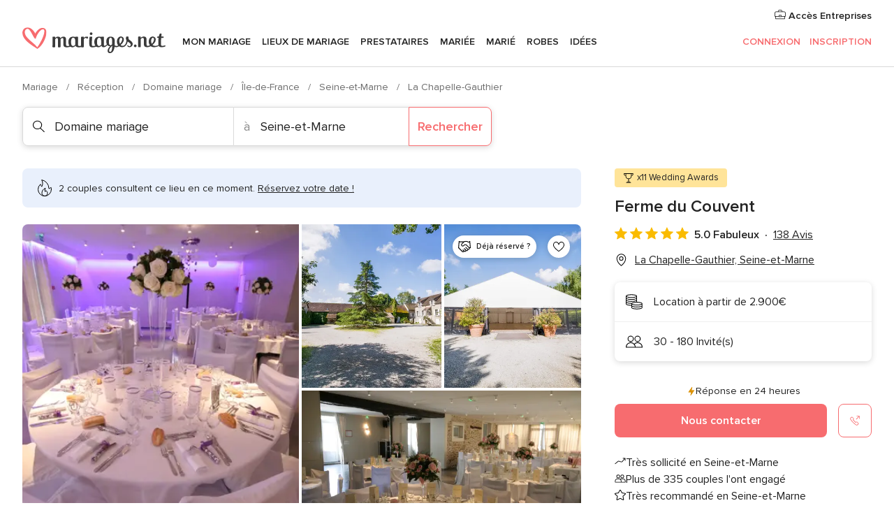

--- FILE ---
content_type: text/html; charset=UTF-8
request_url: https://www.mariages.net/domaine-mariage/ferme-du-couvent--e130209
body_size: 74169
content:
<!DOCTYPE html>
<html lang="fr-FR" prefix="og: http://ogp.me/ns#">
<head>
<meta http-equiv="Content-Type" content="text/html; charset=utf-8"><script type="text/javascript">(window.NREUM||(NREUM={})).init={privacy:{cookies_enabled:true},ajax:{deny_list:["bam.nr-data.net"]},feature_flags:["soft_nav"],distributed_tracing:{enabled:true}};(window.NREUM||(NREUM={})).loader_config={agentID:"1103461545",accountID:"1041",trustKey:"1041",xpid:"VQYDUEVQCAQEVFhSBwU=",licenseKey:"2f0b164c6c",applicationID:"307409004",browserID:"1103461545"};;/*! For license information please see nr-loader-spa-1.308.0.min.js.LICENSE.txt */
(()=>{var e,t,r={384:(e,t,r)=>{"use strict";r.d(t,{NT:()=>a,US:()=>u,Zm:()=>o,bQ:()=>d,dV:()=>c,pV:()=>l});var n=r(6154),i=r(1863),s=r(1910);const a={beacon:"bam.nr-data.net",errorBeacon:"bam.nr-data.net"};function o(){return n.gm.NREUM||(n.gm.NREUM={}),void 0===n.gm.newrelic&&(n.gm.newrelic=n.gm.NREUM),n.gm.NREUM}function c(){let e=o();return e.o||(e.o={ST:n.gm.setTimeout,SI:n.gm.setImmediate||n.gm.setInterval,CT:n.gm.clearTimeout,XHR:n.gm.XMLHttpRequest,REQ:n.gm.Request,EV:n.gm.Event,PR:n.gm.Promise,MO:n.gm.MutationObserver,FETCH:n.gm.fetch,WS:n.gm.WebSocket},(0,s.i)(...Object.values(e.o))),e}function d(e,t){let r=o();r.initializedAgents??={},t.initializedAt={ms:(0,i.t)(),date:new Date},r.initializedAgents[e]=t}function u(e,t){o()[e]=t}function l(){return function(){let e=o();const t=e.info||{};e.info={beacon:a.beacon,errorBeacon:a.errorBeacon,...t}}(),function(){let e=o();const t=e.init||{};e.init={...t}}(),c(),function(){let e=o();const t=e.loader_config||{};e.loader_config={...t}}(),o()}},782:(e,t,r)=>{"use strict";r.d(t,{T:()=>n});const n=r(860).K7.pageViewTiming},860:(e,t,r)=>{"use strict";r.d(t,{$J:()=>u,K7:()=>c,P3:()=>d,XX:()=>i,Yy:()=>o,df:()=>s,qY:()=>n,v4:()=>a});const n="events",i="jserrors",s="browser/blobs",a="rum",o="browser/logs",c={ajax:"ajax",genericEvents:"generic_events",jserrors:i,logging:"logging",metrics:"metrics",pageAction:"page_action",pageViewEvent:"page_view_event",pageViewTiming:"page_view_timing",sessionReplay:"session_replay",sessionTrace:"session_trace",softNav:"soft_navigations",spa:"spa"},d={[c.pageViewEvent]:1,[c.pageViewTiming]:2,[c.metrics]:3,[c.jserrors]:4,[c.spa]:5,[c.ajax]:6,[c.sessionTrace]:7,[c.softNav]:8,[c.sessionReplay]:9,[c.logging]:10,[c.genericEvents]:11},u={[c.pageViewEvent]:a,[c.pageViewTiming]:n,[c.ajax]:n,[c.spa]:n,[c.softNav]:n,[c.metrics]:i,[c.jserrors]:i,[c.sessionTrace]:s,[c.sessionReplay]:s,[c.logging]:o,[c.genericEvents]:"ins"}},944:(e,t,r)=>{"use strict";r.d(t,{R:()=>i});var n=r(3241);function i(e,t){"function"==typeof console.debug&&(console.debug("New Relic Warning: https://github.com/newrelic/newrelic-browser-agent/blob/main/docs/warning-codes.md#".concat(e),t),(0,n.W)({agentIdentifier:null,drained:null,type:"data",name:"warn",feature:"warn",data:{code:e,secondary:t}}))}},993:(e,t,r)=>{"use strict";r.d(t,{A$:()=>s,ET:()=>a,TZ:()=>o,p_:()=>i});var n=r(860);const i={ERROR:"ERROR",WARN:"WARN",INFO:"INFO",DEBUG:"DEBUG",TRACE:"TRACE"},s={OFF:0,ERROR:1,WARN:2,INFO:3,DEBUG:4,TRACE:5},a="log",o=n.K7.logging},1541:(e,t,r)=>{"use strict";r.d(t,{U:()=>i,f:()=>n});const n={MFE:"MFE",BA:"BA"};function i(e,t){if(2!==t?.harvestEndpointVersion)return{};const r=t.agentRef.runtime.appMetadata.agents[0].entityGuid;return e?{"source.id":e.id,"source.name":e.name,"source.type":e.type,"parent.id":e.parent?.id||r,"parent.type":e.parent?.type||n.BA}:{"entity.guid":r,appId:t.agentRef.info.applicationID}}},1687:(e,t,r)=>{"use strict";r.d(t,{Ak:()=>d,Ze:()=>h,x3:()=>u});var n=r(3241),i=r(7836),s=r(3606),a=r(860),o=r(2646);const c={};function d(e,t){const r={staged:!1,priority:a.P3[t]||0};l(e),c[e].get(t)||c[e].set(t,r)}function u(e,t){e&&c[e]&&(c[e].get(t)&&c[e].delete(t),p(e,t,!1),c[e].size&&f(e))}function l(e){if(!e)throw new Error("agentIdentifier required");c[e]||(c[e]=new Map)}function h(e="",t="feature",r=!1){if(l(e),!e||!c[e].get(t)||r)return p(e,t);c[e].get(t).staged=!0,f(e)}function f(e){const t=Array.from(c[e]);t.every(([e,t])=>t.staged)&&(t.sort((e,t)=>e[1].priority-t[1].priority),t.forEach(([t])=>{c[e].delete(t),p(e,t)}))}function p(e,t,r=!0){const a=e?i.ee.get(e):i.ee,c=s.i.handlers;if(!a.aborted&&a.backlog&&c){if((0,n.W)({agentIdentifier:e,type:"lifecycle",name:"drain",feature:t}),r){const e=a.backlog[t],r=c[t];if(r){for(let t=0;e&&t<e.length;++t)g(e[t],r);Object.entries(r).forEach(([e,t])=>{Object.values(t||{}).forEach(t=>{t[0]?.on&&t[0]?.context()instanceof o.y&&t[0].on(e,t[1])})})}}a.isolatedBacklog||delete c[t],a.backlog[t]=null,a.emit("drain-"+t,[])}}function g(e,t){var r=e[1];Object.values(t[r]||{}).forEach(t=>{var r=e[0];if(t[0]===r){var n=t[1],i=e[3],s=e[2];n.apply(i,s)}})}},1738:(e,t,r)=>{"use strict";r.d(t,{U:()=>f,Y:()=>h});var n=r(3241),i=r(9908),s=r(1863),a=r(944),o=r(5701),c=r(3969),d=r(8362),u=r(860),l=r(4261);function h(e,t,r,s){const h=s||r;!h||h[e]&&h[e]!==d.d.prototype[e]||(h[e]=function(){(0,i.p)(c.xV,["API/"+e+"/called"],void 0,u.K7.metrics,r.ee),(0,n.W)({agentIdentifier:r.agentIdentifier,drained:!!o.B?.[r.agentIdentifier],type:"data",name:"api",feature:l.Pl+e,data:{}});try{return t.apply(this,arguments)}catch(e){(0,a.R)(23,e)}})}function f(e,t,r,n,a){const o=e.info;null===r?delete o.jsAttributes[t]:o.jsAttributes[t]=r,(a||null===r)&&(0,i.p)(l.Pl+n,[(0,s.t)(),t,r],void 0,"session",e.ee)}},1741:(e,t,r)=>{"use strict";r.d(t,{W:()=>s});var n=r(944),i=r(4261);class s{#e(e,...t){if(this[e]!==s.prototype[e])return this[e](...t);(0,n.R)(35,e)}addPageAction(e,t){return this.#e(i.hG,e,t)}register(e){return this.#e(i.eY,e)}recordCustomEvent(e,t){return this.#e(i.fF,e,t)}setPageViewName(e,t){return this.#e(i.Fw,e,t)}setCustomAttribute(e,t,r){return this.#e(i.cD,e,t,r)}noticeError(e,t){return this.#e(i.o5,e,t)}setUserId(e,t=!1){return this.#e(i.Dl,e,t)}setApplicationVersion(e){return this.#e(i.nb,e)}setErrorHandler(e){return this.#e(i.bt,e)}addRelease(e,t){return this.#e(i.k6,e,t)}log(e,t){return this.#e(i.$9,e,t)}start(){return this.#e(i.d3)}finished(e){return this.#e(i.BL,e)}recordReplay(){return this.#e(i.CH)}pauseReplay(){return this.#e(i.Tb)}addToTrace(e){return this.#e(i.U2,e)}setCurrentRouteName(e){return this.#e(i.PA,e)}interaction(e){return this.#e(i.dT,e)}wrapLogger(e,t,r){return this.#e(i.Wb,e,t,r)}measure(e,t){return this.#e(i.V1,e,t)}consent(e){return this.#e(i.Pv,e)}}},1863:(e,t,r)=>{"use strict";function n(){return Math.floor(performance.now())}r.d(t,{t:()=>n})},1910:(e,t,r)=>{"use strict";r.d(t,{i:()=>s});var n=r(944);const i=new Map;function s(...e){return e.every(e=>{if(i.has(e))return i.get(e);const t="function"==typeof e?e.toString():"",r=t.includes("[native code]"),s=t.includes("nrWrapper");return r||s||(0,n.R)(64,e?.name||t),i.set(e,r),r})}},2555:(e,t,r)=>{"use strict";r.d(t,{D:()=>o,f:()=>a});var n=r(384),i=r(8122);const s={beacon:n.NT.beacon,errorBeacon:n.NT.errorBeacon,licenseKey:void 0,applicationID:void 0,sa:void 0,queueTime:void 0,applicationTime:void 0,ttGuid:void 0,user:void 0,account:void 0,product:void 0,extra:void 0,jsAttributes:{},userAttributes:void 0,atts:void 0,transactionName:void 0,tNamePlain:void 0};function a(e){try{return!!e.licenseKey&&!!e.errorBeacon&&!!e.applicationID}catch(e){return!1}}const o=e=>(0,i.a)(e,s)},2614:(e,t,r)=>{"use strict";r.d(t,{BB:()=>a,H3:()=>n,g:()=>d,iL:()=>c,tS:()=>o,uh:()=>i,wk:()=>s});const n="NRBA",i="SESSION",s=144e5,a=18e5,o={STARTED:"session-started",PAUSE:"session-pause",RESET:"session-reset",RESUME:"session-resume",UPDATE:"session-update"},c={SAME_TAB:"same-tab",CROSS_TAB:"cross-tab"},d={OFF:0,FULL:1,ERROR:2}},2646:(e,t,r)=>{"use strict";r.d(t,{y:()=>n});class n{constructor(e){this.contextId=e}}},2843:(e,t,r)=>{"use strict";r.d(t,{G:()=>s,u:()=>i});var n=r(3878);function i(e,t=!1,r,i){(0,n.DD)("visibilitychange",function(){if(t)return void("hidden"===document.visibilityState&&e());e(document.visibilityState)},r,i)}function s(e,t,r){(0,n.sp)("pagehide",e,t,r)}},3241:(e,t,r)=>{"use strict";r.d(t,{W:()=>s});var n=r(6154);const i="newrelic";function s(e={}){try{n.gm.dispatchEvent(new CustomEvent(i,{detail:e}))}catch(e){}}},3304:(e,t,r)=>{"use strict";r.d(t,{A:()=>s});var n=r(7836);const i=()=>{const e=new WeakSet;return(t,r)=>{if("object"==typeof r&&null!==r){if(e.has(r))return;e.add(r)}return r}};function s(e){try{return JSON.stringify(e,i())??""}catch(e){try{n.ee.emit("internal-error",[e])}catch(e){}return""}}},3333:(e,t,r)=>{"use strict";r.d(t,{$v:()=>u,TZ:()=>n,Xh:()=>c,Zp:()=>i,kd:()=>d,mq:()=>o,nf:()=>a,qN:()=>s});const n=r(860).K7.genericEvents,i=["auxclick","click","copy","keydown","paste","scrollend"],s=["focus","blur"],a=4,o=1e3,c=2e3,d=["PageAction","UserAction","BrowserPerformance"],u={RESOURCES:"experimental.resources",REGISTER:"register"}},3434:(e,t,r)=>{"use strict";r.d(t,{Jt:()=>s,YM:()=>d});var n=r(7836),i=r(5607);const s="nr@original:".concat(i.W),a=50;var o=Object.prototype.hasOwnProperty,c=!1;function d(e,t){return e||(e=n.ee),r.inPlace=function(e,t,n,i,s){n||(n="");const a="-"===n.charAt(0);for(let o=0;o<t.length;o++){const c=t[o],d=e[c];l(d)||(e[c]=r(d,a?c+n:n,i,c,s))}},r.flag=s,r;function r(t,r,n,c,d){return l(t)?t:(r||(r=""),nrWrapper[s]=t,function(e,t,r){if(Object.defineProperty&&Object.keys)try{return Object.keys(e).forEach(function(r){Object.defineProperty(t,r,{get:function(){return e[r]},set:function(t){return e[r]=t,t}})}),t}catch(e){u([e],r)}for(var n in e)o.call(e,n)&&(t[n]=e[n])}(t,nrWrapper,e),nrWrapper);function nrWrapper(){var s,o,l,h;let f;try{o=this,s=[...arguments],l="function"==typeof n?n(s,o):n||{}}catch(t){u([t,"",[s,o,c],l],e)}i(r+"start",[s,o,c],l,d);const p=performance.now();let g;try{return h=t.apply(o,s),g=performance.now(),h}catch(e){throw g=performance.now(),i(r+"err",[s,o,e],l,d),f=e,f}finally{const e=g-p,t={start:p,end:g,duration:e,isLongTask:e>=a,methodName:c,thrownError:f};t.isLongTask&&i("long-task",[t,o],l,d),i(r+"end",[s,o,h],l,d)}}}function i(r,n,i,s){if(!c||t){var a=c;c=!0;try{e.emit(r,n,i,t,s)}catch(t){u([t,r,n,i],e)}c=a}}}function u(e,t){t||(t=n.ee);try{t.emit("internal-error",e)}catch(e){}}function l(e){return!(e&&"function"==typeof e&&e.apply&&!e[s])}},3606:(e,t,r)=>{"use strict";r.d(t,{i:()=>s});var n=r(9908);s.on=a;var i=s.handlers={};function s(e,t,r,s){a(s||n.d,i,e,t,r)}function a(e,t,r,i,s){s||(s="feature"),e||(e=n.d);var a=t[s]=t[s]||{};(a[r]=a[r]||[]).push([e,i])}},3738:(e,t,r)=>{"use strict";r.d(t,{He:()=>i,Kp:()=>o,Lc:()=>d,Rz:()=>u,TZ:()=>n,bD:()=>s,d3:()=>a,jx:()=>l,sl:()=>h,uP:()=>c});const n=r(860).K7.sessionTrace,i="bstResource",s="resource",a="-start",o="-end",c="fn"+a,d="fn"+o,u="pushState",l=1e3,h=3e4},3785:(e,t,r)=>{"use strict";r.d(t,{R:()=>c,b:()=>d});var n=r(9908),i=r(1863),s=r(860),a=r(3969),o=r(993);function c(e,t,r={},c=o.p_.INFO,d=!0,u,l=(0,i.t)()){(0,n.p)(a.xV,["API/logging/".concat(c.toLowerCase(),"/called")],void 0,s.K7.metrics,e),(0,n.p)(o.ET,[l,t,r,c,d,u],void 0,s.K7.logging,e)}function d(e){return"string"==typeof e&&Object.values(o.p_).some(t=>t===e.toUpperCase().trim())}},3878:(e,t,r)=>{"use strict";function n(e,t){return{capture:e,passive:!1,signal:t}}function i(e,t,r=!1,i){window.addEventListener(e,t,n(r,i))}function s(e,t,r=!1,i){document.addEventListener(e,t,n(r,i))}r.d(t,{DD:()=>s,jT:()=>n,sp:()=>i})},3962:(e,t,r)=>{"use strict";r.d(t,{AM:()=>a,O2:()=>l,OV:()=>s,Qu:()=>h,TZ:()=>c,ih:()=>f,pP:()=>o,t1:()=>u,tC:()=>i,wD:()=>d});var n=r(860);const i=["click","keydown","submit"],s="popstate",a="api",o="initialPageLoad",c=n.K7.softNav,d=5e3,u=500,l={INITIAL_PAGE_LOAD:"",ROUTE_CHANGE:1,UNSPECIFIED:2},h={INTERACTION:1,AJAX:2,CUSTOM_END:3,CUSTOM_TRACER:4},f={IP:"in progress",PF:"pending finish",FIN:"finished",CAN:"cancelled"}},3969:(e,t,r)=>{"use strict";r.d(t,{TZ:()=>n,XG:()=>o,rs:()=>i,xV:()=>a,z_:()=>s});const n=r(860).K7.metrics,i="sm",s="cm",a="storeSupportabilityMetrics",o="storeEventMetrics"},4234:(e,t,r)=>{"use strict";r.d(t,{W:()=>s});var n=r(7836),i=r(1687);class s{constructor(e,t){this.agentIdentifier=e,this.ee=n.ee.get(e),this.featureName=t,this.blocked=!1}deregisterDrain(){(0,i.x3)(this.agentIdentifier,this.featureName)}}},4261:(e,t,r)=>{"use strict";r.d(t,{$9:()=>u,BL:()=>c,CH:()=>p,Dl:()=>R,Fw:()=>w,PA:()=>v,Pl:()=>n,Pv:()=>A,Tb:()=>h,U2:()=>a,V1:()=>E,Wb:()=>T,bt:()=>y,cD:()=>b,d3:()=>x,dT:()=>d,eY:()=>g,fF:()=>f,hG:()=>s,hw:()=>i,k6:()=>o,nb:()=>m,o5:()=>l});const n="api-",i=n+"ixn-",s="addPageAction",a="addToTrace",o="addRelease",c="finished",d="interaction",u="log",l="noticeError",h="pauseReplay",f="recordCustomEvent",p="recordReplay",g="register",m="setApplicationVersion",v="setCurrentRouteName",b="setCustomAttribute",y="setErrorHandler",w="setPageViewName",R="setUserId",x="start",T="wrapLogger",E="measure",A="consent"},5205:(e,t,r)=>{"use strict";r.d(t,{j:()=>S});var n=r(384),i=r(1741);var s=r(2555),a=r(3333);const o=e=>{if(!e||"string"!=typeof e)return!1;try{document.createDocumentFragment().querySelector(e)}catch{return!1}return!0};var c=r(2614),d=r(944),u=r(8122);const l="[data-nr-mask]",h=e=>(0,u.a)(e,(()=>{const e={feature_flags:[],experimental:{allow_registered_children:!1,resources:!1},mask_selector:"*",block_selector:"[data-nr-block]",mask_input_options:{color:!1,date:!1,"datetime-local":!1,email:!1,month:!1,number:!1,range:!1,search:!1,tel:!1,text:!1,time:!1,url:!1,week:!1,textarea:!1,select:!1,password:!0}};return{ajax:{deny_list:void 0,block_internal:!0,enabled:!0,autoStart:!0},api:{get allow_registered_children(){return e.feature_flags.includes(a.$v.REGISTER)||e.experimental.allow_registered_children},set allow_registered_children(t){e.experimental.allow_registered_children=t},duplicate_registered_data:!1},browser_consent_mode:{enabled:!1},distributed_tracing:{enabled:void 0,exclude_newrelic_header:void 0,cors_use_newrelic_header:void 0,cors_use_tracecontext_headers:void 0,allowed_origins:void 0},get feature_flags(){return e.feature_flags},set feature_flags(t){e.feature_flags=t},generic_events:{enabled:!0,autoStart:!0},harvest:{interval:30},jserrors:{enabled:!0,autoStart:!0},logging:{enabled:!0,autoStart:!0},metrics:{enabled:!0,autoStart:!0},obfuscate:void 0,page_action:{enabled:!0},page_view_event:{enabled:!0,autoStart:!0},page_view_timing:{enabled:!0,autoStart:!0},performance:{capture_marks:!1,capture_measures:!1,capture_detail:!0,resources:{get enabled(){return e.feature_flags.includes(a.$v.RESOURCES)||e.experimental.resources},set enabled(t){e.experimental.resources=t},asset_types:[],first_party_domains:[],ignore_newrelic:!0}},privacy:{cookies_enabled:!0},proxy:{assets:void 0,beacon:void 0},session:{expiresMs:c.wk,inactiveMs:c.BB},session_replay:{autoStart:!0,enabled:!1,preload:!1,sampling_rate:10,error_sampling_rate:100,collect_fonts:!1,inline_images:!1,fix_stylesheets:!0,mask_all_inputs:!0,get mask_text_selector(){return e.mask_selector},set mask_text_selector(t){o(t)?e.mask_selector="".concat(t,",").concat(l):""===t||null===t?e.mask_selector=l:(0,d.R)(5,t)},get block_class(){return"nr-block"},get ignore_class(){return"nr-ignore"},get mask_text_class(){return"nr-mask"},get block_selector(){return e.block_selector},set block_selector(t){o(t)?e.block_selector+=",".concat(t):""!==t&&(0,d.R)(6,t)},get mask_input_options(){return e.mask_input_options},set mask_input_options(t){t&&"object"==typeof t?e.mask_input_options={...t,password:!0}:(0,d.R)(7,t)}},session_trace:{enabled:!0,autoStart:!0},soft_navigations:{enabled:!0,autoStart:!0},spa:{enabled:!0,autoStart:!0},ssl:void 0,user_actions:{enabled:!0,elementAttributes:["id","className","tagName","type"]}}})());var f=r(6154),p=r(9324);let g=0;const m={buildEnv:p.F3,distMethod:p.Xs,version:p.xv,originTime:f.WN},v={consented:!1},b={appMetadata:{},get consented(){return this.session?.state?.consent||v.consented},set consented(e){v.consented=e},customTransaction:void 0,denyList:void 0,disabled:!1,harvester:void 0,isolatedBacklog:!1,isRecording:!1,loaderType:void 0,maxBytes:3e4,obfuscator:void 0,onerror:void 0,ptid:void 0,releaseIds:{},session:void 0,timeKeeper:void 0,registeredEntities:[],jsAttributesMetadata:{bytes:0},get harvestCount(){return++g}},y=e=>{const t=(0,u.a)(e,b),r=Object.keys(m).reduce((e,t)=>(e[t]={value:m[t],writable:!1,configurable:!0,enumerable:!0},e),{});return Object.defineProperties(t,r)};var w=r(5701);const R=e=>{const t=e.startsWith("http");e+="/",r.p=t?e:"https://"+e};var x=r(7836),T=r(3241);const E={accountID:void 0,trustKey:void 0,agentID:void 0,licenseKey:void 0,applicationID:void 0,xpid:void 0},A=e=>(0,u.a)(e,E),_=new Set;function S(e,t={},r,a){let{init:o,info:c,loader_config:d,runtime:u={},exposed:l=!0}=t;if(!c){const e=(0,n.pV)();o=e.init,c=e.info,d=e.loader_config}e.init=h(o||{}),e.loader_config=A(d||{}),c.jsAttributes??={},f.bv&&(c.jsAttributes.isWorker=!0),e.info=(0,s.D)(c);const p=e.init,g=[c.beacon,c.errorBeacon];_.has(e.agentIdentifier)||(p.proxy.assets&&(R(p.proxy.assets),g.push(p.proxy.assets)),p.proxy.beacon&&g.push(p.proxy.beacon),e.beacons=[...g],function(e){const t=(0,n.pV)();Object.getOwnPropertyNames(i.W.prototype).forEach(r=>{const n=i.W.prototype[r];if("function"!=typeof n||"constructor"===n)return;let s=t[r];e[r]&&!1!==e.exposed&&"micro-agent"!==e.runtime?.loaderType&&(t[r]=(...t)=>{const n=e[r](...t);return s?s(...t):n})})}(e),(0,n.US)("activatedFeatures",w.B)),u.denyList=[...p.ajax.deny_list||[],...p.ajax.block_internal?g:[]],u.ptid=e.agentIdentifier,u.loaderType=r,e.runtime=y(u),_.has(e.agentIdentifier)||(e.ee=x.ee.get(e.agentIdentifier),e.exposed=l,(0,T.W)({agentIdentifier:e.agentIdentifier,drained:!!w.B?.[e.agentIdentifier],type:"lifecycle",name:"initialize",feature:void 0,data:e.config})),_.add(e.agentIdentifier)}},5270:(e,t,r)=>{"use strict";r.d(t,{Aw:()=>a,SR:()=>s,rF:()=>o});var n=r(384),i=r(7767);function s(e){return!!(0,n.dV)().o.MO&&(0,i.V)(e)&&!0===e?.session_trace.enabled}function a(e){return!0===e?.session_replay.preload&&s(e)}function o(e,t){try{if("string"==typeof t?.type){if("password"===t.type.toLowerCase())return"*".repeat(e?.length||0);if(void 0!==t?.dataset?.nrUnmask||t?.classList?.contains("nr-unmask"))return e}}catch(e){}return"string"==typeof e?e.replace(/[\S]/g,"*"):"*".repeat(e?.length||0)}},5289:(e,t,r)=>{"use strict";r.d(t,{GG:()=>a,Qr:()=>c,sB:()=>o});var n=r(3878),i=r(6389);function s(){return"undefined"==typeof document||"complete"===document.readyState}function a(e,t){if(s())return e();const r=(0,i.J)(e),a=setInterval(()=>{s()&&(clearInterval(a),r())},500);(0,n.sp)("load",r,t)}function o(e){if(s())return e();(0,n.DD)("DOMContentLoaded",e)}function c(e){if(s())return e();(0,n.sp)("popstate",e)}},5607:(e,t,r)=>{"use strict";r.d(t,{W:()=>n});const n=(0,r(9566).bz)()},5701:(e,t,r)=>{"use strict";r.d(t,{B:()=>s,t:()=>a});var n=r(3241);const i=new Set,s={};function a(e,t){const r=t.agentIdentifier;s[r]??={},e&&"object"==typeof e&&(i.has(r)||(t.ee.emit("rumresp",[e]),s[r]=e,i.add(r),(0,n.W)({agentIdentifier:r,loaded:!0,drained:!0,type:"lifecycle",name:"load",feature:void 0,data:e})))}},6154:(e,t,r)=>{"use strict";r.d(t,{OF:()=>d,RI:()=>i,WN:()=>h,bv:()=>s,eN:()=>f,gm:()=>a,lR:()=>l,m:()=>c,mw:()=>o,sb:()=>u});var n=r(1863);const i="undefined"!=typeof window&&!!window.document,s="undefined"!=typeof WorkerGlobalScope&&("undefined"!=typeof self&&self instanceof WorkerGlobalScope&&self.navigator instanceof WorkerNavigator||"undefined"!=typeof globalThis&&globalThis instanceof WorkerGlobalScope&&globalThis.navigator instanceof WorkerNavigator),a=i?window:"undefined"!=typeof WorkerGlobalScope&&("undefined"!=typeof self&&self instanceof WorkerGlobalScope&&self||"undefined"!=typeof globalThis&&globalThis instanceof WorkerGlobalScope&&globalThis),o=Boolean("hidden"===a?.document?.visibilityState),c=""+a?.location,d=/iPad|iPhone|iPod/.test(a.navigator?.userAgent),u=d&&"undefined"==typeof SharedWorker,l=(()=>{const e=a.navigator?.userAgent?.match(/Firefox[/\s](\d+\.\d+)/);return Array.isArray(e)&&e.length>=2?+e[1]:0})(),h=Date.now()-(0,n.t)(),f=()=>"undefined"!=typeof PerformanceNavigationTiming&&a?.performance?.getEntriesByType("navigation")?.[0]?.responseStart},6344:(e,t,r)=>{"use strict";r.d(t,{BB:()=>u,Qb:()=>l,TZ:()=>i,Ug:()=>a,Vh:()=>s,_s:()=>o,bc:()=>d,yP:()=>c});var n=r(2614);const i=r(860).K7.sessionReplay,s="errorDuringReplay",a=.12,o={DomContentLoaded:0,Load:1,FullSnapshot:2,IncrementalSnapshot:3,Meta:4,Custom:5},c={[n.g.ERROR]:15e3,[n.g.FULL]:3e5,[n.g.OFF]:0},d={RESET:{message:"Session was reset",sm:"Reset"},IMPORT:{message:"Recorder failed to import",sm:"Import"},TOO_MANY:{message:"429: Too Many Requests",sm:"Too-Many"},TOO_BIG:{message:"Payload was too large",sm:"Too-Big"},CROSS_TAB:{message:"Session Entity was set to OFF on another tab",sm:"Cross-Tab"},ENTITLEMENTS:{message:"Session Replay is not allowed and will not be started",sm:"Entitlement"}},u=5e3,l={API:"api",RESUME:"resume",SWITCH_TO_FULL:"switchToFull",INITIALIZE:"initialize",PRELOAD:"preload"}},6389:(e,t,r)=>{"use strict";function n(e,t=500,r={}){const n=r?.leading||!1;let i;return(...r)=>{n&&void 0===i&&(e.apply(this,r),i=setTimeout(()=>{i=clearTimeout(i)},t)),n||(clearTimeout(i),i=setTimeout(()=>{e.apply(this,r)},t))}}function i(e){let t=!1;return(...r)=>{t||(t=!0,e.apply(this,r))}}r.d(t,{J:()=>i,s:()=>n})},6630:(e,t,r)=>{"use strict";r.d(t,{T:()=>n});const n=r(860).K7.pageViewEvent},6774:(e,t,r)=>{"use strict";r.d(t,{T:()=>n});const n=r(860).K7.jserrors},7295:(e,t,r)=>{"use strict";r.d(t,{Xv:()=>a,gX:()=>i,iW:()=>s});var n=[];function i(e){if(!e||s(e))return!1;if(0===n.length)return!0;if("*"===n[0].hostname)return!1;for(var t=0;t<n.length;t++){var r=n[t];if(r.hostname.test(e.hostname)&&r.pathname.test(e.pathname))return!1}return!0}function s(e){return void 0===e.hostname}function a(e){if(n=[],e&&e.length)for(var t=0;t<e.length;t++){let r=e[t];if(!r)continue;if("*"===r)return void(n=[{hostname:"*"}]);0===r.indexOf("http://")?r=r.substring(7):0===r.indexOf("https://")&&(r=r.substring(8));const i=r.indexOf("/");let s,a;i>0?(s=r.substring(0,i),a=r.substring(i)):(s=r,a="*");let[c]=s.split(":");n.push({hostname:o(c),pathname:o(a,!0)})}}function o(e,t=!1){const r=e.replace(/[.+?^${}()|[\]\\]/g,e=>"\\"+e).replace(/\*/g,".*?");return new RegExp((t?"^":"")+r+"$")}},7485:(e,t,r)=>{"use strict";r.d(t,{D:()=>i});var n=r(6154);function i(e){if(0===(e||"").indexOf("data:"))return{protocol:"data"};try{const t=new URL(e,location.href),r={port:t.port,hostname:t.hostname,pathname:t.pathname,search:t.search,protocol:t.protocol.slice(0,t.protocol.indexOf(":")),sameOrigin:t.protocol===n.gm?.location?.protocol&&t.host===n.gm?.location?.host};return r.port&&""!==r.port||("http:"===t.protocol&&(r.port="80"),"https:"===t.protocol&&(r.port="443")),r.pathname&&""!==r.pathname?r.pathname.startsWith("/")||(r.pathname="/".concat(r.pathname)):r.pathname="/",r}catch(e){return{}}}},7699:(e,t,r)=>{"use strict";r.d(t,{It:()=>s,KC:()=>o,No:()=>i,qh:()=>a});var n=r(860);const i=16e3,s=1e6,a="SESSION_ERROR",o={[n.K7.logging]:!0,[n.K7.genericEvents]:!1,[n.K7.jserrors]:!1,[n.K7.ajax]:!1}},7767:(e,t,r)=>{"use strict";r.d(t,{V:()=>i});var n=r(6154);const i=e=>n.RI&&!0===e?.privacy.cookies_enabled},7836:(e,t,r)=>{"use strict";r.d(t,{P:()=>o,ee:()=>c});var n=r(384),i=r(8990),s=r(2646),a=r(5607);const o="nr@context:".concat(a.W),c=function e(t,r){var n={},a={},u={},l=!1;try{l=16===r.length&&d.initializedAgents?.[r]?.runtime.isolatedBacklog}catch(e){}var h={on:p,addEventListener:p,removeEventListener:function(e,t){var r=n[e];if(!r)return;for(var i=0;i<r.length;i++)r[i]===t&&r.splice(i,1)},emit:function(e,r,n,i,s){!1!==s&&(s=!0);if(c.aborted&&!i)return;t&&s&&t.emit(e,r,n);var o=f(n);g(e).forEach(e=>{e.apply(o,r)});var d=v()[a[e]];d&&d.push([h,e,r,o]);return o},get:m,listeners:g,context:f,buffer:function(e,t){const r=v();if(t=t||"feature",h.aborted)return;Object.entries(e||{}).forEach(([e,n])=>{a[n]=t,t in r||(r[t]=[])})},abort:function(){h._aborted=!0,Object.keys(h.backlog).forEach(e=>{delete h.backlog[e]})},isBuffering:function(e){return!!v()[a[e]]},debugId:r,backlog:l?{}:t&&"object"==typeof t.backlog?t.backlog:{},isolatedBacklog:l};return Object.defineProperty(h,"aborted",{get:()=>{let e=h._aborted||!1;return e||(t&&(e=t.aborted),e)}}),h;function f(e){return e&&e instanceof s.y?e:e?(0,i.I)(e,o,()=>new s.y(o)):new s.y(o)}function p(e,t){n[e]=g(e).concat(t)}function g(e){return n[e]||[]}function m(t){return u[t]=u[t]||e(h,t)}function v(){return h.backlog}}(void 0,"globalEE"),d=(0,n.Zm)();d.ee||(d.ee=c)},8122:(e,t,r)=>{"use strict";r.d(t,{a:()=>i});var n=r(944);function i(e,t){try{if(!e||"object"!=typeof e)return(0,n.R)(3);if(!t||"object"!=typeof t)return(0,n.R)(4);const r=Object.create(Object.getPrototypeOf(t),Object.getOwnPropertyDescriptors(t)),s=0===Object.keys(r).length?e:r;for(let a in s)if(void 0!==e[a])try{if(null===e[a]){r[a]=null;continue}Array.isArray(e[a])&&Array.isArray(t[a])?r[a]=Array.from(new Set([...e[a],...t[a]])):"object"==typeof e[a]&&"object"==typeof t[a]?r[a]=i(e[a],t[a]):r[a]=e[a]}catch(e){r[a]||(0,n.R)(1,e)}return r}catch(e){(0,n.R)(2,e)}}},8139:(e,t,r)=>{"use strict";r.d(t,{u:()=>h});var n=r(7836),i=r(3434),s=r(8990),a=r(6154);const o={},c=a.gm.XMLHttpRequest,d="addEventListener",u="removeEventListener",l="nr@wrapped:".concat(n.P);function h(e){var t=function(e){return(e||n.ee).get("events")}(e);if(o[t.debugId]++)return t;o[t.debugId]=1;var r=(0,i.YM)(t,!0);function h(e){r.inPlace(e,[d,u],"-",p)}function p(e,t){return e[1]}return"getPrototypeOf"in Object&&(a.RI&&f(document,h),c&&f(c.prototype,h),f(a.gm,h)),t.on(d+"-start",function(e,t){var n=e[1];if(null!==n&&("function"==typeof n||"object"==typeof n)&&"newrelic"!==e[0]){var i=(0,s.I)(n,l,function(){var e={object:function(){if("function"!=typeof n.handleEvent)return;return n.handleEvent.apply(n,arguments)},function:n}[typeof n];return e?r(e,"fn-",null,e.name||"anonymous"):n});this.wrapped=e[1]=i}}),t.on(u+"-start",function(e){e[1]=this.wrapped||e[1]}),t}function f(e,t,...r){let n=e;for(;"object"==typeof n&&!Object.prototype.hasOwnProperty.call(n,d);)n=Object.getPrototypeOf(n);n&&t(n,...r)}},8362:(e,t,r)=>{"use strict";r.d(t,{d:()=>s});var n=r(9566),i=r(1741);class s extends i.W{agentIdentifier=(0,n.LA)(16)}},8374:(e,t,r)=>{r.nc=(()=>{try{return document?.currentScript?.nonce}catch(e){}return""})()},8990:(e,t,r)=>{"use strict";r.d(t,{I:()=>i});var n=Object.prototype.hasOwnProperty;function i(e,t,r){if(n.call(e,t))return e[t];var i=r();if(Object.defineProperty&&Object.keys)try{return Object.defineProperty(e,t,{value:i,writable:!0,enumerable:!1}),i}catch(e){}return e[t]=i,i}},9119:(e,t,r)=>{"use strict";r.d(t,{L:()=>s});var n=/([^?#]*)[^#]*(#[^?]*|$).*/,i=/([^?#]*)().*/;function s(e,t){return e?e.replace(t?n:i,"$1$2"):e}},9300:(e,t,r)=>{"use strict";r.d(t,{T:()=>n});const n=r(860).K7.ajax},9324:(e,t,r)=>{"use strict";r.d(t,{AJ:()=>a,F3:()=>i,Xs:()=>s,Yq:()=>o,xv:()=>n});const n="1.308.0",i="PROD",s="CDN",a="@newrelic/rrweb",o="1.0.1"},9566:(e,t,r)=>{"use strict";r.d(t,{LA:()=>o,ZF:()=>c,bz:()=>a,el:()=>d});var n=r(6154);const i="xxxxxxxx-xxxx-4xxx-yxxx-xxxxxxxxxxxx";function s(e,t){return e?15&e[t]:16*Math.random()|0}function a(){const e=n.gm?.crypto||n.gm?.msCrypto;let t,r=0;return e&&e.getRandomValues&&(t=e.getRandomValues(new Uint8Array(30))),i.split("").map(e=>"x"===e?s(t,r++).toString(16):"y"===e?(3&s()|8).toString(16):e).join("")}function o(e){const t=n.gm?.crypto||n.gm?.msCrypto;let r,i=0;t&&t.getRandomValues&&(r=t.getRandomValues(new Uint8Array(e)));const a=[];for(var o=0;o<e;o++)a.push(s(r,i++).toString(16));return a.join("")}function c(){return o(16)}function d(){return o(32)}},9908:(e,t,r)=>{"use strict";r.d(t,{d:()=>n,p:()=>i});var n=r(7836).ee.get("handle");function i(e,t,r,i,s){s?(s.buffer([e],i),s.emit(e,t,r)):(n.buffer([e],i),n.emit(e,t,r))}}},n={};function i(e){var t=n[e];if(void 0!==t)return t.exports;var s=n[e]={exports:{}};return r[e](s,s.exports,i),s.exports}i.m=r,i.d=(e,t)=>{for(var r in t)i.o(t,r)&&!i.o(e,r)&&Object.defineProperty(e,r,{enumerable:!0,get:t[r]})},i.f={},i.e=e=>Promise.all(Object.keys(i.f).reduce((t,r)=>(i.f[r](e,t),t),[])),i.u=e=>({212:"nr-spa-compressor",249:"nr-spa-recorder",478:"nr-spa"}[e]+"-1.308.0.min.js"),i.o=(e,t)=>Object.prototype.hasOwnProperty.call(e,t),e={},t="NRBA-1.308.0.PROD:",i.l=(r,n,s,a)=>{if(e[r])e[r].push(n);else{var o,c;if(void 0!==s)for(var d=document.getElementsByTagName("script"),u=0;u<d.length;u++){var l=d[u];if(l.getAttribute("src")==r||l.getAttribute("data-webpack")==t+s){o=l;break}}if(!o){c=!0;var h={478:"sha512-RSfSVnmHk59T/uIPbdSE0LPeqcEdF4/+XhfJdBuccH5rYMOEZDhFdtnh6X6nJk7hGpzHd9Ujhsy7lZEz/ORYCQ==",249:"sha512-ehJXhmntm85NSqW4MkhfQqmeKFulra3klDyY0OPDUE+sQ3GokHlPh1pmAzuNy//3j4ac6lzIbmXLvGQBMYmrkg==",212:"sha512-B9h4CR46ndKRgMBcK+j67uSR2RCnJfGefU+A7FrgR/k42ovXy5x/MAVFiSvFxuVeEk/pNLgvYGMp1cBSK/G6Fg=="};(o=document.createElement("script")).charset="utf-8",i.nc&&o.setAttribute("nonce",i.nc),o.setAttribute("data-webpack",t+s),o.src=r,0!==o.src.indexOf(window.location.origin+"/")&&(o.crossOrigin="anonymous"),h[a]&&(o.integrity=h[a])}e[r]=[n];var f=(t,n)=>{o.onerror=o.onload=null,clearTimeout(p);var i=e[r];if(delete e[r],o.parentNode&&o.parentNode.removeChild(o),i&&i.forEach(e=>e(n)),t)return t(n)},p=setTimeout(f.bind(null,void 0,{type:"timeout",target:o}),12e4);o.onerror=f.bind(null,o.onerror),o.onload=f.bind(null,o.onload),c&&document.head.appendChild(o)}},i.r=e=>{"undefined"!=typeof Symbol&&Symbol.toStringTag&&Object.defineProperty(e,Symbol.toStringTag,{value:"Module"}),Object.defineProperty(e,"__esModule",{value:!0})},i.p="https://js-agent.newrelic.com/",(()=>{var e={38:0,788:0};i.f.j=(t,r)=>{var n=i.o(e,t)?e[t]:void 0;if(0!==n)if(n)r.push(n[2]);else{var s=new Promise((r,i)=>n=e[t]=[r,i]);r.push(n[2]=s);var a=i.p+i.u(t),o=new Error;i.l(a,r=>{if(i.o(e,t)&&(0!==(n=e[t])&&(e[t]=void 0),n)){var s=r&&("load"===r.type?"missing":r.type),a=r&&r.target&&r.target.src;o.message="Loading chunk "+t+" failed: ("+s+": "+a+")",o.name="ChunkLoadError",o.type=s,o.request=a,n[1](o)}},"chunk-"+t,t)}};var t=(t,r)=>{var n,s,[a,o,c]=r,d=0;if(a.some(t=>0!==e[t])){for(n in o)i.o(o,n)&&(i.m[n]=o[n]);if(c)c(i)}for(t&&t(r);d<a.length;d++)s=a[d],i.o(e,s)&&e[s]&&e[s][0](),e[s]=0},r=self["webpackChunk:NRBA-1.308.0.PROD"]=self["webpackChunk:NRBA-1.308.0.PROD"]||[];r.forEach(t.bind(null,0)),r.push=t.bind(null,r.push.bind(r))})(),(()=>{"use strict";i(8374);var e=i(8362),t=i(860);const r=Object.values(t.K7);var n=i(5205);var s=i(9908),a=i(1863),o=i(4261),c=i(1738);var d=i(1687),u=i(4234),l=i(5289),h=i(6154),f=i(944),p=i(5270),g=i(7767),m=i(6389),v=i(7699);class b extends u.W{constructor(e,t){super(e.agentIdentifier,t),this.agentRef=e,this.abortHandler=void 0,this.featAggregate=void 0,this.loadedSuccessfully=void 0,this.onAggregateImported=new Promise(e=>{this.loadedSuccessfully=e}),this.deferred=Promise.resolve(),!1===e.init[this.featureName].autoStart?this.deferred=new Promise((t,r)=>{this.ee.on("manual-start-all",(0,m.J)(()=>{(0,d.Ak)(e.agentIdentifier,this.featureName),t()}))}):(0,d.Ak)(e.agentIdentifier,t)}importAggregator(e,t,r={}){if(this.featAggregate)return;const n=async()=>{let n;await this.deferred;try{if((0,g.V)(e.init)){const{setupAgentSession:t}=await i.e(478).then(i.bind(i,8766));n=t(e)}}catch(e){(0,f.R)(20,e),this.ee.emit("internal-error",[e]),(0,s.p)(v.qh,[e],void 0,this.featureName,this.ee)}try{if(!this.#t(this.featureName,n,e.init))return(0,d.Ze)(this.agentIdentifier,this.featureName),void this.loadedSuccessfully(!1);const{Aggregate:i}=await t();this.featAggregate=new i(e,r),e.runtime.harvester.initializedAggregates.push(this.featAggregate),this.loadedSuccessfully(!0)}catch(e){(0,f.R)(34,e),this.abortHandler?.(),(0,d.Ze)(this.agentIdentifier,this.featureName,!0),this.loadedSuccessfully(!1),this.ee&&this.ee.abort()}};h.RI?(0,l.GG)(()=>n(),!0):n()}#t(e,r,n){if(this.blocked)return!1;switch(e){case t.K7.sessionReplay:return(0,p.SR)(n)&&!!r;case t.K7.sessionTrace:return!!r;default:return!0}}}var y=i(6630),w=i(2614),R=i(3241);class x extends b{static featureName=y.T;constructor(e){var t;super(e,y.T),this.setupInspectionEvents(e.agentIdentifier),t=e,(0,c.Y)(o.Fw,function(e,r){"string"==typeof e&&("/"!==e.charAt(0)&&(e="/"+e),t.runtime.customTransaction=(r||"http://custom.transaction")+e,(0,s.p)(o.Pl+o.Fw,[(0,a.t)()],void 0,void 0,t.ee))},t),this.importAggregator(e,()=>i.e(478).then(i.bind(i,2467)))}setupInspectionEvents(e){const t=(t,r)=>{t&&(0,R.W)({agentIdentifier:e,timeStamp:t.timeStamp,loaded:"complete"===t.target.readyState,type:"window",name:r,data:t.target.location+""})};(0,l.sB)(e=>{t(e,"DOMContentLoaded")}),(0,l.GG)(e=>{t(e,"load")}),(0,l.Qr)(e=>{t(e,"navigate")}),this.ee.on(w.tS.UPDATE,(t,r)=>{(0,R.W)({agentIdentifier:e,type:"lifecycle",name:"session",data:r})})}}var T=i(384);class E extends e.d{constructor(e){var t;(super(),h.gm)?(this.features={},(0,T.bQ)(this.agentIdentifier,this),this.desiredFeatures=new Set(e.features||[]),this.desiredFeatures.add(x),(0,n.j)(this,e,e.loaderType||"agent"),t=this,(0,c.Y)(o.cD,function(e,r,n=!1){if("string"==typeof e){if(["string","number","boolean"].includes(typeof r)||null===r)return(0,c.U)(t,e,r,o.cD,n);(0,f.R)(40,typeof r)}else(0,f.R)(39,typeof e)},t),function(e){(0,c.Y)(o.Dl,function(t,r=!1){if("string"!=typeof t&&null!==t)return void(0,f.R)(41,typeof t);const n=e.info.jsAttributes["enduser.id"];r&&null!=n&&n!==t?(0,s.p)(o.Pl+"setUserIdAndResetSession",[t],void 0,"session",e.ee):(0,c.U)(e,"enduser.id",t,o.Dl,!0)},e)}(this),function(e){(0,c.Y)(o.nb,function(t){if("string"==typeof t||null===t)return(0,c.U)(e,"application.version",t,o.nb,!1);(0,f.R)(42,typeof t)},e)}(this),function(e){(0,c.Y)(o.d3,function(){e.ee.emit("manual-start-all")},e)}(this),function(e){(0,c.Y)(o.Pv,function(t=!0){if("boolean"==typeof t){if((0,s.p)(o.Pl+o.Pv,[t],void 0,"session",e.ee),e.runtime.consented=t,t){const t=e.features.page_view_event;t.onAggregateImported.then(e=>{const r=t.featAggregate;e&&!r.sentRum&&r.sendRum()})}}else(0,f.R)(65,typeof t)},e)}(this),this.run()):(0,f.R)(21)}get config(){return{info:this.info,init:this.init,loader_config:this.loader_config,runtime:this.runtime}}get api(){return this}run(){try{const e=function(e){const t={};return r.forEach(r=>{t[r]=!!e[r]?.enabled}),t}(this.init),n=[...this.desiredFeatures];n.sort((e,r)=>t.P3[e.featureName]-t.P3[r.featureName]),n.forEach(r=>{if(!e[r.featureName]&&r.featureName!==t.K7.pageViewEvent)return;if(r.featureName===t.K7.spa)return void(0,f.R)(67);const n=function(e){switch(e){case t.K7.ajax:return[t.K7.jserrors];case t.K7.sessionTrace:return[t.K7.ajax,t.K7.pageViewEvent];case t.K7.sessionReplay:return[t.K7.sessionTrace];case t.K7.pageViewTiming:return[t.K7.pageViewEvent];default:return[]}}(r.featureName).filter(e=>!(e in this.features));n.length>0&&(0,f.R)(36,{targetFeature:r.featureName,missingDependencies:n}),this.features[r.featureName]=new r(this)})}catch(e){(0,f.R)(22,e);for(const e in this.features)this.features[e].abortHandler?.();const t=(0,T.Zm)();delete t.initializedAgents[this.agentIdentifier]?.features,delete this.sharedAggregator;return t.ee.get(this.agentIdentifier).abort(),!1}}}var A=i(2843),_=i(782);class S extends b{static featureName=_.T;constructor(e){super(e,_.T),h.RI&&((0,A.u)(()=>(0,s.p)("docHidden",[(0,a.t)()],void 0,_.T,this.ee),!0),(0,A.G)(()=>(0,s.p)("winPagehide",[(0,a.t)()],void 0,_.T,this.ee)),this.importAggregator(e,()=>i.e(478).then(i.bind(i,9917))))}}var O=i(3969);class I extends b{static featureName=O.TZ;constructor(e){super(e,O.TZ),h.RI&&document.addEventListener("securitypolicyviolation",e=>{(0,s.p)(O.xV,["Generic/CSPViolation/Detected"],void 0,this.featureName,this.ee)}),this.importAggregator(e,()=>i.e(478).then(i.bind(i,6555)))}}var N=i(6774),P=i(3878),k=i(3304);class D{constructor(e,t,r,n,i){this.name="UncaughtError",this.message="string"==typeof e?e:(0,k.A)(e),this.sourceURL=t,this.line=r,this.column=n,this.__newrelic=i}}function C(e){return M(e)?e:new D(void 0!==e?.message?e.message:e,e?.filename||e?.sourceURL,e?.lineno||e?.line,e?.colno||e?.col,e?.__newrelic,e?.cause)}function j(e){const t="Unhandled Promise Rejection: ";if(!e?.reason)return;if(M(e.reason)){try{e.reason.message.startsWith(t)||(e.reason.message=t+e.reason.message)}catch(e){}return C(e.reason)}const r=C(e.reason);return(r.message||"").startsWith(t)||(r.message=t+r.message),r}function L(e){if(e.error instanceof SyntaxError&&!/:\d+$/.test(e.error.stack?.trim())){const t=new D(e.message,e.filename,e.lineno,e.colno,e.error.__newrelic,e.cause);return t.name=SyntaxError.name,t}return M(e.error)?e.error:C(e)}function M(e){return e instanceof Error&&!!e.stack}function H(e,r,n,i,o=(0,a.t)()){"string"==typeof e&&(e=new Error(e)),(0,s.p)("err",[e,o,!1,r,n.runtime.isRecording,void 0,i],void 0,t.K7.jserrors,n.ee),(0,s.p)("uaErr",[],void 0,t.K7.genericEvents,n.ee)}var B=i(1541),K=i(993),W=i(3785);function U(e,{customAttributes:t={},level:r=K.p_.INFO}={},n,i,s=(0,a.t)()){(0,W.R)(n.ee,e,t,r,!1,i,s)}function F(e,r,n,i,c=(0,a.t)()){(0,s.p)(o.Pl+o.hG,[c,e,r,i],void 0,t.K7.genericEvents,n.ee)}function V(e,r,n,i,c=(0,a.t)()){const{start:d,end:u,customAttributes:l}=r||{},h={customAttributes:l||{}};if("object"!=typeof h.customAttributes||"string"!=typeof e||0===e.length)return void(0,f.R)(57);const p=(e,t)=>null==e?t:"number"==typeof e?e:e instanceof PerformanceMark?e.startTime:Number.NaN;if(h.start=p(d,0),h.end=p(u,c),Number.isNaN(h.start)||Number.isNaN(h.end))(0,f.R)(57);else{if(h.duration=h.end-h.start,!(h.duration<0))return(0,s.p)(o.Pl+o.V1,[h,e,i],void 0,t.K7.genericEvents,n.ee),h;(0,f.R)(58)}}function G(e,r={},n,i,c=(0,a.t)()){(0,s.p)(o.Pl+o.fF,[c,e,r,i],void 0,t.K7.genericEvents,n.ee)}function z(e){(0,c.Y)(o.eY,function(t){return Y(e,t)},e)}function Y(e,r,n){(0,f.R)(54,"newrelic.register"),r||={},r.type=B.f.MFE,r.licenseKey||=e.info.licenseKey,r.blocked=!1,r.parent=n||{},Array.isArray(r.tags)||(r.tags=[]);const i={};r.tags.forEach(e=>{"name"!==e&&"id"!==e&&(i["source.".concat(e)]=!0)}),r.isolated??=!0;let o=()=>{};const c=e.runtime.registeredEntities;if(!r.isolated){const e=c.find(({metadata:{target:{id:e}}})=>e===r.id&&!r.isolated);if(e)return e}const d=e=>{r.blocked=!0,o=e};function u(e){return"string"==typeof e&&!!e.trim()&&e.trim().length<501||"number"==typeof e}e.init.api.allow_registered_children||d((0,m.J)(()=>(0,f.R)(55))),u(r.id)&&u(r.name)||d((0,m.J)(()=>(0,f.R)(48,r)));const l={addPageAction:(t,n={})=>g(F,[t,{...i,...n},e],r),deregister:()=>{d((0,m.J)(()=>(0,f.R)(68)))},log:(t,n={})=>g(U,[t,{...n,customAttributes:{...i,...n.customAttributes||{}}},e],r),measure:(t,n={})=>g(V,[t,{...n,customAttributes:{...i,...n.customAttributes||{}}},e],r),noticeError:(t,n={})=>g(H,[t,{...i,...n},e],r),register:(t={})=>g(Y,[e,t],l.metadata.target),recordCustomEvent:(t,n={})=>g(G,[t,{...i,...n},e],r),setApplicationVersion:e=>p("application.version",e),setCustomAttribute:(e,t)=>p(e,t),setUserId:e=>p("enduser.id",e),metadata:{customAttributes:i,target:r}},h=()=>(r.blocked&&o(),r.blocked);h()||c.push(l);const p=(e,t)=>{h()||(i[e]=t)},g=(r,n,i)=>{if(h())return;const o=(0,a.t)();(0,s.p)(O.xV,["API/register/".concat(r.name,"/called")],void 0,t.K7.metrics,e.ee);try{if(e.init.api.duplicate_registered_data&&"register"!==r.name){let e=n;if(n[1]instanceof Object){const t={"child.id":i.id,"child.type":i.type};e="customAttributes"in n[1]?[n[0],{...n[1],customAttributes:{...n[1].customAttributes,...t}},...n.slice(2)]:[n[0],{...n[1],...t},...n.slice(2)]}r(...e,void 0,o)}return r(...n,i,o)}catch(e){(0,f.R)(50,e)}};return l}class Z extends b{static featureName=N.T;constructor(e){var t;super(e,N.T),t=e,(0,c.Y)(o.o5,(e,r)=>H(e,r,t),t),function(e){(0,c.Y)(o.bt,function(t){e.runtime.onerror=t},e)}(e),function(e){let t=0;(0,c.Y)(o.k6,function(e,r){++t>10||(this.runtime.releaseIds[e.slice(-200)]=(""+r).slice(-200))},e)}(e),z(e);try{this.removeOnAbort=new AbortController}catch(e){}this.ee.on("internal-error",(t,r)=>{this.abortHandler&&(0,s.p)("ierr",[C(t),(0,a.t)(),!0,{},e.runtime.isRecording,r],void 0,this.featureName,this.ee)}),h.gm.addEventListener("unhandledrejection",t=>{this.abortHandler&&(0,s.p)("err",[j(t),(0,a.t)(),!1,{unhandledPromiseRejection:1},e.runtime.isRecording],void 0,this.featureName,this.ee)},(0,P.jT)(!1,this.removeOnAbort?.signal)),h.gm.addEventListener("error",t=>{this.abortHandler&&(0,s.p)("err",[L(t),(0,a.t)(),!1,{},e.runtime.isRecording],void 0,this.featureName,this.ee)},(0,P.jT)(!1,this.removeOnAbort?.signal)),this.abortHandler=this.#r,this.importAggregator(e,()=>i.e(478).then(i.bind(i,2176)))}#r(){this.removeOnAbort?.abort(),this.abortHandler=void 0}}var q=i(8990);let X=1;function J(e){const t=typeof e;return!e||"object"!==t&&"function"!==t?-1:e===h.gm?0:(0,q.I)(e,"nr@id",function(){return X++})}function Q(e){if("string"==typeof e&&e.length)return e.length;if("object"==typeof e){if("undefined"!=typeof ArrayBuffer&&e instanceof ArrayBuffer&&e.byteLength)return e.byteLength;if("undefined"!=typeof Blob&&e instanceof Blob&&e.size)return e.size;if(!("undefined"!=typeof FormData&&e instanceof FormData))try{return(0,k.A)(e).length}catch(e){return}}}var ee=i(8139),te=i(7836),re=i(3434);const ne={},ie=["open","send"];function se(e){var t=e||te.ee;const r=function(e){return(e||te.ee).get("xhr")}(t);if(void 0===h.gm.XMLHttpRequest)return r;if(ne[r.debugId]++)return r;ne[r.debugId]=1,(0,ee.u)(t);var n=(0,re.YM)(r),i=h.gm.XMLHttpRequest,s=h.gm.MutationObserver,a=h.gm.Promise,o=h.gm.setInterval,c="readystatechange",d=["onload","onerror","onabort","onloadstart","onloadend","onprogress","ontimeout"],u=[],l=h.gm.XMLHttpRequest=function(e){const t=new i(e),s=r.context(t);try{r.emit("new-xhr",[t],s),t.addEventListener(c,(a=s,function(){var e=this;e.readyState>3&&!a.resolved&&(a.resolved=!0,r.emit("xhr-resolved",[],e)),n.inPlace(e,d,"fn-",y)}),(0,P.jT)(!1))}catch(e){(0,f.R)(15,e);try{r.emit("internal-error",[e])}catch(e){}}var a;return t};function p(e,t){n.inPlace(t,["onreadystatechange"],"fn-",y)}if(function(e,t){for(var r in e)t[r]=e[r]}(i,l),l.prototype=i.prototype,n.inPlace(l.prototype,ie,"-xhr-",y),r.on("send-xhr-start",function(e,t){p(e,t),function(e){u.push(e),s&&(g?g.then(b):o?o(b):(m=-m,v.data=m))}(t)}),r.on("open-xhr-start",p),s){var g=a&&a.resolve();if(!o&&!a){var m=1,v=document.createTextNode(m);new s(b).observe(v,{characterData:!0})}}else t.on("fn-end",function(e){e[0]&&e[0].type===c||b()});function b(){for(var e=0;e<u.length;e++)p(0,u[e]);u.length&&(u=[])}function y(e,t){return t}return r}var ae="fetch-",oe=ae+"body-",ce=["arrayBuffer","blob","json","text","formData"],de=h.gm.Request,ue=h.gm.Response,le="prototype";const he={};function fe(e){const t=function(e){return(e||te.ee).get("fetch")}(e);if(!(de&&ue&&h.gm.fetch))return t;if(he[t.debugId]++)return t;function r(e,r,n){var i=e[r];"function"==typeof i&&(e[r]=function(){var e,r=[...arguments],s={};t.emit(n+"before-start",[r],s),s[te.P]&&s[te.P].dt&&(e=s[te.P].dt);var a=i.apply(this,r);return t.emit(n+"start",[r,e],a),a.then(function(e){return t.emit(n+"end",[null,e],a),e},function(e){throw t.emit(n+"end",[e],a),e})})}return he[t.debugId]=1,ce.forEach(e=>{r(de[le],e,oe),r(ue[le],e,oe)}),r(h.gm,"fetch",ae),t.on(ae+"end",function(e,r){var n=this;if(r){var i=r.headers.get("content-length");null!==i&&(n.rxSize=i),t.emit(ae+"done",[null,r],n)}else t.emit(ae+"done",[e],n)}),t}var pe=i(7485),ge=i(9566);class me{constructor(e){this.agentRef=e}generateTracePayload(e){const t=this.agentRef.loader_config;if(!this.shouldGenerateTrace(e)||!t)return null;var r=(t.accountID||"").toString()||null,n=(t.agentID||"").toString()||null,i=(t.trustKey||"").toString()||null;if(!r||!n)return null;var s=(0,ge.ZF)(),a=(0,ge.el)(),o=Date.now(),c={spanId:s,traceId:a,timestamp:o};return(e.sameOrigin||this.isAllowedOrigin(e)&&this.useTraceContextHeadersForCors())&&(c.traceContextParentHeader=this.generateTraceContextParentHeader(s,a),c.traceContextStateHeader=this.generateTraceContextStateHeader(s,o,r,n,i)),(e.sameOrigin&&!this.excludeNewrelicHeader()||!e.sameOrigin&&this.isAllowedOrigin(e)&&this.useNewrelicHeaderForCors())&&(c.newrelicHeader=this.generateTraceHeader(s,a,o,r,n,i)),c}generateTraceContextParentHeader(e,t){return"00-"+t+"-"+e+"-01"}generateTraceContextStateHeader(e,t,r,n,i){return i+"@nr=0-1-"+r+"-"+n+"-"+e+"----"+t}generateTraceHeader(e,t,r,n,i,s){if(!("function"==typeof h.gm?.btoa))return null;var a={v:[0,1],d:{ty:"Browser",ac:n,ap:i,id:e,tr:t,ti:r}};return s&&n!==s&&(a.d.tk=s),btoa((0,k.A)(a))}shouldGenerateTrace(e){return this.agentRef.init?.distributed_tracing?.enabled&&this.isAllowedOrigin(e)}isAllowedOrigin(e){var t=!1;const r=this.agentRef.init?.distributed_tracing;if(e.sameOrigin)t=!0;else if(r?.allowed_origins instanceof Array)for(var n=0;n<r.allowed_origins.length;n++){var i=(0,pe.D)(r.allowed_origins[n]);if(e.hostname===i.hostname&&e.protocol===i.protocol&&e.port===i.port){t=!0;break}}return t}excludeNewrelicHeader(){var e=this.agentRef.init?.distributed_tracing;return!!e&&!!e.exclude_newrelic_header}useNewrelicHeaderForCors(){var e=this.agentRef.init?.distributed_tracing;return!!e&&!1!==e.cors_use_newrelic_header}useTraceContextHeadersForCors(){var e=this.agentRef.init?.distributed_tracing;return!!e&&!!e.cors_use_tracecontext_headers}}var ve=i(9300),be=i(7295);function ye(e){return"string"==typeof e?e:e instanceof(0,T.dV)().o.REQ?e.url:h.gm?.URL&&e instanceof URL?e.href:void 0}var we=["load","error","abort","timeout"],Re=we.length,xe=(0,T.dV)().o.REQ,Te=(0,T.dV)().o.XHR;const Ee="X-NewRelic-App-Data";class Ae extends b{static featureName=ve.T;constructor(e){super(e,ve.T),this.dt=new me(e),this.handler=(e,t,r,n)=>(0,s.p)(e,t,r,n,this.ee);try{const e={xmlhttprequest:"xhr",fetch:"fetch",beacon:"beacon"};h.gm?.performance?.getEntriesByType("resource").forEach(r=>{if(r.initiatorType in e&&0!==r.responseStatus){const n={status:r.responseStatus},i={rxSize:r.transferSize,duration:Math.floor(r.duration),cbTime:0};_e(n,r.name),this.handler("xhr",[n,i,r.startTime,r.responseEnd,e[r.initiatorType]],void 0,t.K7.ajax)}})}catch(e){}fe(this.ee),se(this.ee),function(e,r,n,i){function o(e){var t=this;t.totalCbs=0,t.called=0,t.cbTime=0,t.end=T,t.ended=!1,t.xhrGuids={},t.lastSize=null,t.loadCaptureCalled=!1,t.params=this.params||{},t.metrics=this.metrics||{},t.latestLongtaskEnd=0,e.addEventListener("load",function(r){E(t,e)},(0,P.jT)(!1)),h.lR||e.addEventListener("progress",function(e){t.lastSize=e.loaded},(0,P.jT)(!1))}function c(e){this.params={method:e[0]},_e(this,e[1]),this.metrics={}}function d(t,r){e.loader_config.xpid&&this.sameOrigin&&r.setRequestHeader("X-NewRelic-ID",e.loader_config.xpid);var n=i.generateTracePayload(this.parsedOrigin);if(n){var s=!1;n.newrelicHeader&&(r.setRequestHeader("newrelic",n.newrelicHeader),s=!0),n.traceContextParentHeader&&(r.setRequestHeader("traceparent",n.traceContextParentHeader),n.traceContextStateHeader&&r.setRequestHeader("tracestate",n.traceContextStateHeader),s=!0),s&&(this.dt=n)}}function u(e,t){var n=this.metrics,i=e[0],s=this;if(n&&i){var o=Q(i);o&&(n.txSize=o)}this.startTime=(0,a.t)(),this.body=i,this.listener=function(e){try{"abort"!==e.type||s.loadCaptureCalled||(s.params.aborted=!0),("load"!==e.type||s.called===s.totalCbs&&(s.onloadCalled||"function"!=typeof t.onload)&&"function"==typeof s.end)&&s.end(t)}catch(e){try{r.emit("internal-error",[e])}catch(e){}}};for(var c=0;c<Re;c++)t.addEventListener(we[c],this.listener,(0,P.jT)(!1))}function l(e,t,r){this.cbTime+=e,t?this.onloadCalled=!0:this.called+=1,this.called!==this.totalCbs||!this.onloadCalled&&"function"==typeof r.onload||"function"!=typeof this.end||this.end(r)}function f(e,t){var r=""+J(e)+!!t;this.xhrGuids&&!this.xhrGuids[r]&&(this.xhrGuids[r]=!0,this.totalCbs+=1)}function p(e,t){var r=""+J(e)+!!t;this.xhrGuids&&this.xhrGuids[r]&&(delete this.xhrGuids[r],this.totalCbs-=1)}function g(){this.endTime=(0,a.t)()}function m(e,t){t instanceof Te&&"load"===e[0]&&r.emit("xhr-load-added",[e[1],e[2]],t)}function v(e,t){t instanceof Te&&"load"===e[0]&&r.emit("xhr-load-removed",[e[1],e[2]],t)}function b(e,t,r){t instanceof Te&&("onload"===r&&(this.onload=!0),("load"===(e[0]&&e[0].type)||this.onload)&&(this.xhrCbStart=(0,a.t)()))}function y(e,t){this.xhrCbStart&&r.emit("xhr-cb-time",[(0,a.t)()-this.xhrCbStart,this.onload,t],t)}function w(e){var t,r=e[1]||{};if("string"==typeof e[0]?0===(t=e[0]).length&&h.RI&&(t=""+h.gm.location.href):e[0]&&e[0].url?t=e[0].url:h.gm?.URL&&e[0]&&e[0]instanceof URL?t=e[0].href:"function"==typeof e[0].toString&&(t=e[0].toString()),"string"==typeof t&&0!==t.length){t&&(this.parsedOrigin=(0,pe.D)(t),this.sameOrigin=this.parsedOrigin.sameOrigin);var n=i.generateTracePayload(this.parsedOrigin);if(n&&(n.newrelicHeader||n.traceContextParentHeader))if(e[0]&&e[0].headers)o(e[0].headers,n)&&(this.dt=n);else{var s={};for(var a in r)s[a]=r[a];s.headers=new Headers(r.headers||{}),o(s.headers,n)&&(this.dt=n),e.length>1?e[1]=s:e.push(s)}}function o(e,t){var r=!1;return t.newrelicHeader&&(e.set("newrelic",t.newrelicHeader),r=!0),t.traceContextParentHeader&&(e.set("traceparent",t.traceContextParentHeader),t.traceContextStateHeader&&e.set("tracestate",t.traceContextStateHeader),r=!0),r}}function R(e,t){this.params={},this.metrics={},this.startTime=(0,a.t)(),this.dt=t,e.length>=1&&(this.target=e[0]),e.length>=2&&(this.opts=e[1]);var r=this.opts||{},n=this.target;_e(this,ye(n));var i=(""+(n&&n instanceof xe&&n.method||r.method||"GET")).toUpperCase();this.params.method=i,this.body=r.body,this.txSize=Q(r.body)||0}function x(e,r){if(this.endTime=(0,a.t)(),this.params||(this.params={}),(0,be.iW)(this.params))return;let i;this.params.status=r?r.status:0,"string"==typeof this.rxSize&&this.rxSize.length>0&&(i=+this.rxSize);const s={txSize:this.txSize,rxSize:i,duration:(0,a.t)()-this.startTime};n("xhr",[this.params,s,this.startTime,this.endTime,"fetch"],this,t.K7.ajax)}function T(e){const r=this.params,i=this.metrics;if(!this.ended){this.ended=!0;for(let t=0;t<Re;t++)e.removeEventListener(we[t],this.listener,!1);r.aborted||(0,be.iW)(r)||(i.duration=(0,a.t)()-this.startTime,this.loadCaptureCalled||4!==e.readyState?null==r.status&&(r.status=0):E(this,e),i.cbTime=this.cbTime,n("xhr",[r,i,this.startTime,this.endTime,"xhr"],this,t.K7.ajax))}}function E(e,n){e.params.status=n.status;var i=function(e,t){var r=e.responseType;return"json"===r&&null!==t?t:"arraybuffer"===r||"blob"===r||"json"===r?Q(e.response):"text"===r||""===r||void 0===r?Q(e.responseText):void 0}(n,e.lastSize);if(i&&(e.metrics.rxSize=i),e.sameOrigin&&n.getAllResponseHeaders().indexOf(Ee)>=0){var a=n.getResponseHeader(Ee);a&&((0,s.p)(O.rs,["Ajax/CrossApplicationTracing/Header/Seen"],void 0,t.K7.metrics,r),e.params.cat=a.split(", ").pop())}e.loadCaptureCalled=!0}r.on("new-xhr",o),r.on("open-xhr-start",c),r.on("open-xhr-end",d),r.on("send-xhr-start",u),r.on("xhr-cb-time",l),r.on("xhr-load-added",f),r.on("xhr-load-removed",p),r.on("xhr-resolved",g),r.on("addEventListener-end",m),r.on("removeEventListener-end",v),r.on("fn-end",y),r.on("fetch-before-start",w),r.on("fetch-start",R),r.on("fn-start",b),r.on("fetch-done",x)}(e,this.ee,this.handler,this.dt),this.importAggregator(e,()=>i.e(478).then(i.bind(i,3845)))}}function _e(e,t){var r=(0,pe.D)(t),n=e.params||e;n.hostname=r.hostname,n.port=r.port,n.protocol=r.protocol,n.host=r.hostname+":"+r.port,n.pathname=r.pathname,e.parsedOrigin=r,e.sameOrigin=r.sameOrigin}const Se={},Oe=["pushState","replaceState"];function Ie(e){const t=function(e){return(e||te.ee).get("history")}(e);return!h.RI||Se[t.debugId]++||(Se[t.debugId]=1,(0,re.YM)(t).inPlace(window.history,Oe,"-")),t}var Ne=i(3738);function Pe(e){(0,c.Y)(o.BL,function(r=Date.now()){const n=r-h.WN;n<0&&(0,f.R)(62,r),(0,s.p)(O.XG,[o.BL,{time:n}],void 0,t.K7.metrics,e.ee),e.addToTrace({name:o.BL,start:r,origin:"nr"}),(0,s.p)(o.Pl+o.hG,[n,o.BL],void 0,t.K7.genericEvents,e.ee)},e)}const{He:ke,bD:De,d3:Ce,Kp:je,TZ:Le,Lc:Me,uP:He,Rz:Be}=Ne;class Ke extends b{static featureName=Le;constructor(e){var r;super(e,Le),r=e,(0,c.Y)(o.U2,function(e){if(!(e&&"object"==typeof e&&e.name&&e.start))return;const n={n:e.name,s:e.start-h.WN,e:(e.end||e.start)-h.WN,o:e.origin||"",t:"api"};n.s<0||n.e<0||n.e<n.s?(0,f.R)(61,{start:n.s,end:n.e}):(0,s.p)("bstApi",[n],void 0,t.K7.sessionTrace,r.ee)},r),Pe(e);if(!(0,g.V)(e.init))return void this.deregisterDrain();const n=this.ee;let d;Ie(n),this.eventsEE=(0,ee.u)(n),this.eventsEE.on(He,function(e,t){this.bstStart=(0,a.t)()}),this.eventsEE.on(Me,function(e,r){(0,s.p)("bst",[e[0],r,this.bstStart,(0,a.t)()],void 0,t.K7.sessionTrace,n)}),n.on(Be+Ce,function(e){this.time=(0,a.t)(),this.startPath=location.pathname+location.hash}),n.on(Be+je,function(e){(0,s.p)("bstHist",[location.pathname+location.hash,this.startPath,this.time],void 0,t.K7.sessionTrace,n)});try{d=new PerformanceObserver(e=>{const r=e.getEntries();(0,s.p)(ke,[r],void 0,t.K7.sessionTrace,n)}),d.observe({type:De,buffered:!0})}catch(e){}this.importAggregator(e,()=>i.e(478).then(i.bind(i,6974)),{resourceObserver:d})}}var We=i(6344);class Ue extends b{static featureName=We.TZ;#n;recorder;constructor(e){var r;let n;super(e,We.TZ),r=e,(0,c.Y)(o.CH,function(){(0,s.p)(o.CH,[],void 0,t.K7.sessionReplay,r.ee)},r),function(e){(0,c.Y)(o.Tb,function(){(0,s.p)(o.Tb,[],void 0,t.K7.sessionReplay,e.ee)},e)}(e);try{n=JSON.parse(localStorage.getItem("".concat(w.H3,"_").concat(w.uh)))}catch(e){}(0,p.SR)(e.init)&&this.ee.on(o.CH,()=>this.#i()),this.#s(n)&&this.importRecorder().then(e=>{e.startRecording(We.Qb.PRELOAD,n?.sessionReplayMode)}),this.importAggregator(this.agentRef,()=>i.e(478).then(i.bind(i,6167)),this),this.ee.on("err",e=>{this.blocked||this.agentRef.runtime.isRecording&&(this.errorNoticed=!0,(0,s.p)(We.Vh,[e],void 0,this.featureName,this.ee))})}#s(e){return e&&(e.sessionReplayMode===w.g.FULL||e.sessionReplayMode===w.g.ERROR)||(0,p.Aw)(this.agentRef.init)}importRecorder(){return this.recorder?Promise.resolve(this.recorder):(this.#n??=Promise.all([i.e(478),i.e(249)]).then(i.bind(i,4866)).then(({Recorder:e})=>(this.recorder=new e(this),this.recorder)).catch(e=>{throw this.ee.emit("internal-error",[e]),this.blocked=!0,e}),this.#n)}#i(){this.blocked||(this.featAggregate?this.featAggregate.mode!==w.g.FULL&&this.featAggregate.initializeRecording(w.g.FULL,!0,We.Qb.API):this.importRecorder().then(()=>{this.recorder.startRecording(We.Qb.API,w.g.FULL)}))}}var Fe=i(3962);class Ve extends b{static featureName=Fe.TZ;constructor(e){if(super(e,Fe.TZ),function(e){const r=e.ee.get("tracer");function n(){}(0,c.Y)(o.dT,function(e){return(new n).get("object"==typeof e?e:{})},e);const i=n.prototype={createTracer:function(n,i){var o={},c=this,d="function"==typeof i;return(0,s.p)(O.xV,["API/createTracer/called"],void 0,t.K7.metrics,e.ee),function(){if(r.emit((d?"":"no-")+"fn-start",[(0,a.t)(),c,d],o),d)try{return i.apply(this,arguments)}catch(e){const t="string"==typeof e?new Error(e):e;throw r.emit("fn-err",[arguments,this,t],o),t}finally{r.emit("fn-end",[(0,a.t)()],o)}}}};["actionText","setName","setAttribute","save","ignore","onEnd","getContext","end","get"].forEach(r=>{c.Y.apply(this,[r,function(){return(0,s.p)(o.hw+r,[performance.now(),...arguments],this,t.K7.softNav,e.ee),this},e,i])}),(0,c.Y)(o.PA,function(){(0,s.p)(o.hw+"routeName",[performance.now(),...arguments],void 0,t.K7.softNav,e.ee)},e)}(e),!h.RI||!(0,T.dV)().o.MO)return;const r=Ie(this.ee);try{this.removeOnAbort=new AbortController}catch(e){}Fe.tC.forEach(e=>{(0,P.sp)(e,e=>{l(e)},!0,this.removeOnAbort?.signal)});const n=()=>(0,s.p)("newURL",[(0,a.t)(),""+window.location],void 0,this.featureName,this.ee);r.on("pushState-end",n),r.on("replaceState-end",n),(0,P.sp)(Fe.OV,e=>{l(e),(0,s.p)("newURL",[e.timeStamp,""+window.location],void 0,this.featureName,this.ee)},!0,this.removeOnAbort?.signal);let d=!1;const u=new((0,T.dV)().o.MO)((e,t)=>{d||(d=!0,requestAnimationFrame(()=>{(0,s.p)("newDom",[(0,a.t)()],void 0,this.featureName,this.ee),d=!1}))}),l=(0,m.s)(e=>{"loading"!==document.readyState&&((0,s.p)("newUIEvent",[e],void 0,this.featureName,this.ee),u.observe(document.body,{attributes:!0,childList:!0,subtree:!0,characterData:!0}))},100,{leading:!0});this.abortHandler=function(){this.removeOnAbort?.abort(),u.disconnect(),this.abortHandler=void 0},this.importAggregator(e,()=>i.e(478).then(i.bind(i,4393)),{domObserver:u})}}var Ge=i(3333),ze=i(9119);const Ye={},Ze=new Set;function qe(e){return"string"==typeof e?{type:"string",size:(new TextEncoder).encode(e).length}:e instanceof ArrayBuffer?{type:"ArrayBuffer",size:e.byteLength}:e instanceof Blob?{type:"Blob",size:e.size}:e instanceof DataView?{type:"DataView",size:e.byteLength}:ArrayBuffer.isView(e)?{type:"TypedArray",size:e.byteLength}:{type:"unknown",size:0}}class Xe{constructor(e,t){this.timestamp=(0,a.t)(),this.currentUrl=(0,ze.L)(window.location.href),this.socketId=(0,ge.LA)(8),this.requestedUrl=(0,ze.L)(e),this.requestedProtocols=Array.isArray(t)?t.join(","):t||"",this.openedAt=void 0,this.protocol=void 0,this.extensions=void 0,this.binaryType=void 0,this.messageOrigin=void 0,this.messageCount=0,this.messageBytes=0,this.messageBytesMin=0,this.messageBytesMax=0,this.messageTypes=void 0,this.sendCount=0,this.sendBytes=0,this.sendBytesMin=0,this.sendBytesMax=0,this.sendTypes=void 0,this.closedAt=void 0,this.closeCode=void 0,this.closeReason="unknown",this.closeWasClean=void 0,this.connectedDuration=0,this.hasErrors=void 0}}class $e extends b{static featureName=Ge.TZ;constructor(e){super(e,Ge.TZ);const r=e.init.feature_flags.includes("websockets"),n=[e.init.page_action.enabled,e.init.performance.capture_marks,e.init.performance.capture_measures,e.init.performance.resources.enabled,e.init.user_actions.enabled,r];var d;let u,l;if(d=e,(0,c.Y)(o.hG,(e,t)=>F(e,t,d),d),function(e){(0,c.Y)(o.fF,(t,r)=>G(t,r,e),e)}(e),Pe(e),z(e),function(e){(0,c.Y)(o.V1,(t,r)=>V(t,r,e),e)}(e),r&&(l=function(e){if(!(0,T.dV)().o.WS)return e;const t=e.get("websockets");if(Ye[t.debugId]++)return t;Ye[t.debugId]=1,(0,A.G)(()=>{const e=(0,a.t)();Ze.forEach(r=>{r.nrData.closedAt=e,r.nrData.closeCode=1001,r.nrData.closeReason="Page navigating away",r.nrData.closeWasClean=!1,r.nrData.openedAt&&(r.nrData.connectedDuration=e-r.nrData.openedAt),t.emit("ws",[r.nrData],r)})});class r extends WebSocket{static name="WebSocket";static toString(){return"function WebSocket() { [native code] }"}toString(){return"[object WebSocket]"}get[Symbol.toStringTag](){return r.name}#a(e){(e.__newrelic??={}).socketId=this.nrData.socketId,this.nrData.hasErrors??=!0}constructor(...e){super(...e),this.nrData=new Xe(e[0],e[1]),this.addEventListener("open",()=>{this.nrData.openedAt=(0,a.t)(),["protocol","extensions","binaryType"].forEach(e=>{this.nrData[e]=this[e]}),Ze.add(this)}),this.addEventListener("message",e=>{const{type:t,size:r}=qe(e.data);this.nrData.messageOrigin??=(0,ze.L)(e.origin),this.nrData.messageCount++,this.nrData.messageBytes+=r,this.nrData.messageBytesMin=Math.min(this.nrData.messageBytesMin||1/0,r),this.nrData.messageBytesMax=Math.max(this.nrData.messageBytesMax,r),(this.nrData.messageTypes??"").includes(t)||(this.nrData.messageTypes=this.nrData.messageTypes?"".concat(this.nrData.messageTypes,",").concat(t):t)}),this.addEventListener("close",e=>{this.nrData.closedAt=(0,a.t)(),this.nrData.closeCode=e.code,e.reason&&(this.nrData.closeReason=e.reason),this.nrData.closeWasClean=e.wasClean,this.nrData.connectedDuration=this.nrData.closedAt-this.nrData.openedAt,Ze.delete(this),t.emit("ws",[this.nrData],this)})}addEventListener(e,t,...r){const n=this,i="function"==typeof t?function(...e){try{return t.apply(this,e)}catch(e){throw n.#a(e),e}}:t?.handleEvent?{handleEvent:function(...e){try{return t.handleEvent.apply(t,e)}catch(e){throw n.#a(e),e}}}:t;return super.addEventListener(e,i,...r)}send(e){if(this.readyState===WebSocket.OPEN){const{type:t,size:r}=qe(e);this.nrData.sendCount++,this.nrData.sendBytes+=r,this.nrData.sendBytesMin=Math.min(this.nrData.sendBytesMin||1/0,r),this.nrData.sendBytesMax=Math.max(this.nrData.sendBytesMax,r),(this.nrData.sendTypes??"").includes(t)||(this.nrData.sendTypes=this.nrData.sendTypes?"".concat(this.nrData.sendTypes,",").concat(t):t)}try{return super.send(e)}catch(e){throw this.#a(e),e}}close(...e){try{super.close(...e)}catch(e){throw this.#a(e),e}}}return h.gm.WebSocket=r,t}(this.ee)),h.RI){if(fe(this.ee),se(this.ee),u=Ie(this.ee),e.init.user_actions.enabled){function f(t){const r=(0,pe.D)(t);return e.beacons.includes(r.hostname+":"+r.port)}function p(){u.emit("navChange")}Ge.Zp.forEach(e=>(0,P.sp)(e,e=>(0,s.p)("ua",[e],void 0,this.featureName,this.ee),!0)),Ge.qN.forEach(e=>{const t=(0,m.s)(e=>{(0,s.p)("ua",[e],void 0,this.featureName,this.ee)},500,{leading:!0});(0,P.sp)(e,t)}),h.gm.addEventListener("error",()=>{(0,s.p)("uaErr",[],void 0,t.K7.genericEvents,this.ee)},(0,P.jT)(!1,this.removeOnAbort?.signal)),this.ee.on("open-xhr-start",(e,r)=>{f(e[1])||r.addEventListener("readystatechange",()=>{2===r.readyState&&(0,s.p)("uaXhr",[],void 0,t.K7.genericEvents,this.ee)})}),this.ee.on("fetch-start",e=>{e.length>=1&&!f(ye(e[0]))&&(0,s.p)("uaXhr",[],void 0,t.K7.genericEvents,this.ee)}),u.on("pushState-end",p),u.on("replaceState-end",p),window.addEventListener("hashchange",p,(0,P.jT)(!0,this.removeOnAbort?.signal)),window.addEventListener("popstate",p,(0,P.jT)(!0,this.removeOnAbort?.signal))}if(e.init.performance.resources.enabled&&h.gm.PerformanceObserver?.supportedEntryTypes.includes("resource")){new PerformanceObserver(e=>{e.getEntries().forEach(e=>{(0,s.p)("browserPerformance.resource",[e],void 0,this.featureName,this.ee)})}).observe({type:"resource",buffered:!0})}}r&&l.on("ws",e=>{(0,s.p)("ws-complete",[e],void 0,this.featureName,this.ee)});try{this.removeOnAbort=new AbortController}catch(g){}this.abortHandler=()=>{this.removeOnAbort?.abort(),this.abortHandler=void 0},n.some(e=>e)?this.importAggregator(e,()=>i.e(478).then(i.bind(i,8019))):this.deregisterDrain()}}var Je=i(2646);const Qe=new Map;function et(e,t,r,n,i=!0){if("object"!=typeof t||!t||"string"!=typeof r||!r||"function"!=typeof t[r])return(0,f.R)(29);const s=function(e){return(e||te.ee).get("logger")}(e),a=(0,re.YM)(s),o=new Je.y(te.P);o.level=n.level,o.customAttributes=n.customAttributes,o.autoCaptured=i;const c=t[r]?.[re.Jt]||t[r];return Qe.set(c,o),a.inPlace(t,[r],"wrap-logger-",()=>Qe.get(c)),s}var tt=i(1910);class rt extends b{static featureName=K.TZ;constructor(e){var t;super(e,K.TZ),t=e,(0,c.Y)(o.$9,(e,r)=>U(e,r,t),t),function(e){(0,c.Y)(o.Wb,(t,r,{customAttributes:n={},level:i=K.p_.INFO}={})=>{et(e.ee,t,r,{customAttributes:n,level:i},!1)},e)}(e),z(e);const r=this.ee;["log","error","warn","info","debug","trace"].forEach(e=>{(0,tt.i)(h.gm.console[e]),et(r,h.gm.console,e,{level:"log"===e?"info":e})}),this.ee.on("wrap-logger-end",function([e]){const{level:t,customAttributes:n,autoCaptured:i}=this;(0,W.R)(r,e,n,t,i)}),this.importAggregator(e,()=>i.e(478).then(i.bind(i,5288)))}}new E({features:[Ae,x,S,Ke,Ue,I,Z,$e,rt,Ve],loaderType:"spa"})})()})();</script>
<title>Ferme du Couvent - Vérifiez la disponibilité et les prix</title>
<meta name="description" content="Ferme du Couvent (Domaine mariage La Chapelle-Gauthier). Vous souhaitez célébrer votre mariage dans un cadre champêtre donnant sur la vallée de l’Ancoeur ? La Ferme du Couvent e...">
<meta name="keywords" content="Ferme du Couvent, Domaine mariage Ferme du Couvent, Réception Ferme du Couvent, Mariage Ferme du Couvent, Noces Ferme du Couvent, Domaine mariage La Chapelle-Gauthier, Domaine mariage Seine-et-Marne, Mariage La Chapelle-Gauthier, Réception La Chapelle-Gauthier, Réception Seine-et-Marne, Mariage Seine-et-Marne">
<meta name="robots" content="all">
<meta name="distribution" content="global">
<meta name="rating" content="general">
<meta name="pbdate" content="10:06:13 30/01/2026">
<link rel="canonical" href="https://www.mariages.net/domaine-mariage/ferme-du-couvent--e130209">
<link rel="alternate" href="android-app://net.mariages.launcher/mariagesnet/m.mariages.net/domaine-mariage/ferme-du-couvent--e130209">
<meta name="viewport" content="width=device-width, initial-scale=1.0">
<meta name="apple-custom-itunes-app" content="app-id=606938005">
<meta name="apple-itunes-app" content="app-id=606938005, app-argument=https://app.appsflyer.com/id606938005?pid=WP-iOS-FR&c=WP-FR-LANDINGS&s=fr">
<meta name="google-play-app" content="app-id=net.mariages.launcher">
<link rel="shortcut icon" href="https://www.mariages.net/mobile/assets/img/favicon/favicon.png">
<meta property="fb:pages" content="193305660703544" />
<meta property="fb:app_id" content="167710683272545" />
<meta property="og:type" content="website" />
<meta property="og:title" content="Ferme du Couvent" />
<meta property="og:description" content="Vous souhaitez célébrer votre mariage dans un cadre champêtre donnant sur la vallée de l’Ancoeur ? La Ferme du Couvent est donc l’endroit idyllique pour vous ! Ces experts seront à vos petits soins afin de vous aider à organiser la journée de vos" />
<meta property="og:image" content="https://cdn0.mariages.net/vendor/0209/3_2/1280/jpg/003-4-copie_3_130209.jpeg">
<meta property="og:image:secure_url" content="https://cdn0.mariages.net/vendor/0209/3_2/1280/jpg/003-4-copie_3_130209.jpeg">
<meta property="og:image:alt" content="Ferme du Couvent">
<meta property="og:url" content="https://www.mariages.net/domaine-mariage/ferme-du-couvent--e130209" />
<meta name="twitter:card" content="summary_large_image" />
<link rel="stylesheet" href="https://www.mariages.net/builds/desktop/css/symfnw-FR48-1-20260130-002-1_www_m_/WebBundleResponsiveMarketplaceStorefrontBodas.css">
<script>
var internalTrackingService = internalTrackingService || {
triggerSubmit : function() {},
triggerAbandon : function() {},
loaded : false
};
</script>
<script type="text/javascript">
function getCookie (name) {var b = document.cookie.match('(^|;)\\s*' + name + '\\s*=\\s*([^;]+)'); return b ? unescape(b.pop()) : null}
function overrideOneTrustGeo () {
const otgeoCookie = getCookie('otgeo') || '';
const regexp = /^([A-Za-z]+)(?:,([A-Za-z]+))?$/g;
const matches = [...otgeoCookie.matchAll(regexp)][0];
if (matches) {
const countryCode = matches[1];
const stateCode = matches[2];
const geolocationResponse = {
countryCode
};
if (stateCode) {
geolocationResponse.stateCode = stateCode;
}
return {
geolocationResponse
};
}
}
var OneTrust = overrideOneTrustGeo() || undefined;
</script>
<span class="ot-sdk-show-settings" style="display: none"></span>
<script src="https://cdn.cookielaw.org/scripttemplates/otSDKStub.js" data-language="fr-FR" data-domain-script="1de663a5-ef96-421c-bffe-2f0cc8586eb4" data-ignore-ga='true' defer></script>
<script>var isCountryCookiesActiveByDefault=false,CONSENT_ANALYTICS_GROUP="C0002",CONSENT_PERSONALIZATION_GROUP="C0003",CONSENT_TARGETED_ADVERTISING_GROUP="C0004",CONSENT_SOCIAL_MEDIA_GROUP="C0005",cookieConsentContent='',hideCookieConsentLayer= '', OptanonAlertBoxClosed='';hideCookieConsentLayer=getCookie('hideCookieConsentLayer');OptanonAlertBoxClosed=getCookie('OptanonAlertBoxClosed');if(hideCookieConsentLayer==="1"||Boolean(OptanonAlertBoxClosed)){cookieConsentContent=queryStringToJSON(getCookie('OptanonConsent')||'');}function getCookie(e){var o=document.cookie.match("(^|;)\\s*"+e+"\\s*=\\s*([^;]+)");return o?unescape(o.pop()):null}function queryStringToJSON(e){var o=e.split("&"),t={};return o.forEach(function(e){e=e.split("="),t[e[0]]=decodeURIComponent(e[1]||"")}),JSON.parse(JSON.stringify(t))}function isCookieGroupAllowed(e){var o=cookieConsentContent.groups;if("string"!=typeof o){if(!isCountryCookiesActiveByDefault && e===CONSENT_ANALYTICS_GROUP && getCookie('hideCookieConsentLayer')==="1"){return true}return isCountryCookiesActiveByDefault;}for(var t=o.split(","),n=0;n<t.length;n++)if(t[n].indexOf(e,0)>=0)return"1"===t[n].split(":")[1];return!1}function userHasAcceptedTheCookies(){var e=document.getElementsByTagName("body")[0],o=document.createEvent("HTMLEvents");cookieConsentContent=queryStringToJSON(getCookie("OptanonConsent")||""),!0===isCookieGroupAllowed(CONSENT_ANALYTICS_GROUP)&&(o.initEvent("analyticsCookiesHasBeenAccepted",!0,!1),e.dispatchEvent(o)),!0===isCookieGroupAllowed(CONSENT_PERSONALIZATION_GROUP)&&(o.initEvent("personalizationCookiesHasBeenAccepted",!0,!1),e.dispatchEvent(o)),!0===isCookieGroupAllowed(CONSENT_TARGETED_ADVERTISING_GROUP)&&(o.initEvent("targetedAdvertisingCookiesHasBeenAccepted",!0,!1),e.dispatchEvent(o)),!0===isCookieGroupAllowed(CONSENT_SOCIAL_MEDIA_GROUP)&&(o.initEvent("socialMediaAdvertisingCookiesHasBeenAccepted",!0,!1),e.dispatchEvent(o))}</script>
<script>
document.getElementsByTagName('body')[0].addEventListener('oneTrustLoaded', function () {
if (OneTrust.GetDomainData()?.ConsentModel?.Name === 'notice only') {
const cookiePolicyLinkSelector = document.querySelectorAll('.ot-sdk-show-settings')
cookiePolicyLinkSelector.forEach((selector) => {
selector.style.display = 'none'
})
}
})
</script>
<script>
function CMP() {
var body = document.getElementsByTagName('body')[0];
var event = document.createEvent('HTMLEvents');
var callbackIAB = (tcData, success) => {
if (success && (tcData.eventStatus === 'tcloaded' || tcData.eventStatus === 'useractioncomplete')) {
window.__tcfapi('removeEventListener', 2, () => {
}, callbackIAB);
if ((typeof window.Optanon !== "undefined" &&
!window.Optanon.GetDomainData().IsIABEnabled) ||
(tcData.gdprApplies &&
typeof window.Optanon !== "undefined" &&
window.Optanon.GetDomainData().IsIABEnabled &&
getCookie('OptanonAlertBoxClosed'))) {
userHasAcceptedTheCookies();
}
if (isCookieGroupAllowed(CONSENT_ANALYTICS_GROUP) !== true) {
event.initEvent('analyticsCookiesHasBeenDenied', true, false);
body.dispatchEvent(event);
}
if (isCookieGroupAllowed(CONSENT_TARGETED_ADVERTISING_GROUP) !== true) {
event.initEvent('targetedAdvertisingCookiesHasBeenDenied', true, false);
body.dispatchEvent(event);
}
if (tcData.gdprApplies && typeof window.Optanon !== "undefined" && window.Optanon.GetDomainData().IsIABEnabled) {
event.initEvent('IABTcDataReady', true, false);
body.dispatchEvent(event);
} else {
event.initEvent('nonIABCountryDataReady', true, false);
body.dispatchEvent(event);
}
}
}
var cnt = 0;
var consentSetInterval = setInterval(function () {
cnt += 1;
if (cnt === 600) {
userHasAcceptedTheCookies();
clearInterval(consentSetInterval);
}
if (typeof window.Optanon !== "undefined" && !window.Optanon.GetDomainData().IsIABEnabled) {
clearInterval(consentSetInterval);
userHasAcceptedTheCookies();
event.initEvent('oneTrustLoaded', true, false);
body.dispatchEvent(event);
event.initEvent('nonIABCountryDataReady', true, false);
body.dispatchEvent(event);
}
if (typeof window.__tcfapi !== "undefined") {
event.initEvent('oneTrustLoaded', true, false);
body.dispatchEvent(event);
clearInterval(consentSetInterval);
window.__tcfapi('addEventListener', 2, callbackIAB);
}
});
}
function OptanonWrapper() {
CMP();
}
</script>
</head><body>
<script>
var gtagScript = function() { var s = document.createElement("script"), el = document.getElementsByTagName("script")[0]; s.defer = true;
s.src = "https://www.googletagmanager.com/gtag/js?id=G-T62XECL6EZ";
el.parentNode.insertBefore(s, el);}
window.dataLayer = window.dataLayer || [];
const analyticsGroupOpt = isCookieGroupAllowed(CONSENT_ANALYTICS_GROUP) === true;
const targetedAdsOpt = isCookieGroupAllowed(CONSENT_TARGETED_ADVERTISING_GROUP) === true;
const personalizationOpt = isCookieGroupAllowed(CONSENT_PERSONALIZATION_GROUP) === true;
window['gtag_enable_tcf_support'] = true;
document.getElementsByTagName('body')[0].addEventListener('oneTrustLoaded', function () {
gtagScript();
});
function gtag(){dataLayer.push(arguments);}
gtag('js', new Date());
gtag('consent', 'default', {
'analytics_storage': analyticsGroupOpt ? 'granted' : 'denied',
'ad_storage': targetedAdsOpt ? 'granted' : 'denied',
'ad_user_data': targetedAdsOpt ? 'granted' : 'denied',
'ad_user_personalization': targetedAdsOpt ? 'granted' : 'denied',
'functionality_storage': targetedAdsOpt ? 'granted' : 'denied',
'personalization_storage': personalizationOpt ? 'granted' : 'denied',
'security_storage': 'granted'
});
gtag('set', 'ads_data_redaction', !analyticsGroupOpt);
gtag('set', 'allow_ad_personalization_signals', analyticsGroupOpt);
gtag('set', 'allow_google_signals', analyticsGroupOpt);
gtag('set', 'allow_interest_groups', analyticsGroupOpt);
gtag('config', 'G-T62XECL6EZ', { groups: 'analytics', 'send_page_view': false });
gtag('config', 'AW-979578768', { groups: 'adwords' });
</script>

<div id="app-apps-download-banner" class="branch-banner-placeholder branchBannerPlaceholder"></div>

<a class="layoutSkipMain" href="#layoutMain">Aller au contenu principal</a>
<header class="layoutHeader">
<span class="layoutHeader__hamburger app-header-menu-toggle">
<i class="svgIcon app-svg-async svgIcon__list-menu "   data-name="_common/list-menu" data-svg="https://cdn1.mariages.net/assets/svg/optimized/_common/list-menu.svg" data-svg-lazyload="1"></i></span>
<a class="layoutHeader__logoAnchor app-analytics-event-click"
href="https://www.mariages.net/">
<img src="https://www.mariages.net/assets/img/logos/gen_logoHeader.svg"   alt="Mariage"  width="204" height="37"   >
</a>
<nav class="layoutHeader__nav app-header-nav">
<ul class="layoutNavMenu app-header-list">
<li class="layoutNavMenu__header">
<i class="svgIcon app-svg-async svgIcon__close layoutNavMenu__itemClose app-header-menu-toggle"   data-name="_common/close" data-svg="https://cdn1.mariages.net/assets/svg/optimized/_common/close.svg" data-svg-lazyload="1"></i>        </li>
<li class="layoutNavMenu__item app-header-menu-item-openSection layoutNavMenu__item--my_wedding ">
<a href="https://www.mariages.net/wedding-planner"
class="layoutNavMenu__anchor app-header-menu-itemAnchor app-analytics-track-event-click "
data-tracking-section="header" data-tracking-category="Navigation" data-tracking-category-authed="1"
data-tracking-dt="tools"                >
Mon mariage                </a>
<i class="svgIcon app-svg-async svgIcon__angleRightBlood layoutNavMenu__anchorArrow"   data-name="_common/angleRightBlood" data-svg="https://cdn1.mariages.net/assets/svg/optimized/_common/angleRightBlood.svg" data-svg-lazyload="1"></i>
<div class="layoutNavMenuTab app-header-menu-itemDropdown">
<div class="layoutNavMenuTab__layout">
<div class="layoutNavMenuTab__header">
<i class="svgIcon app-svg-async svgIcon__angleLeftBlood layoutNavMenuTab__icon app-header-menu-item-closeSection"   data-name="_common/angleLeftBlood" data-svg="https://cdn1.mariages.net/assets/svg/optimized/_common/angleLeftBlood.svg" data-svg-lazyload="1"></i>    <a class="layoutNavMenuTab__title" href="https://www.mariages.net/wedding-planner">
Mon mariage    </a>
<i class="svgIcon app-svg-async svgIcon__close layoutNavMenuTab__iconClose app-header-menu-toggle"   data-name="_common/close" data-svg="https://cdn1.mariages.net/assets/svg/optimized/_common/close.svg" data-svg-lazyload="1"></i></div>
<div class="layoutNavMenuTabMyWedding">
<div class="layoutNavMenuTabMyWeddingList">
<a class="layoutNavMenuTabMyWedding__title" href="https://www.mariages.net/wedding-planner">
Mon planificateur        </a>
<ul class="layoutNavMenuTabMyWeddingList__content ">
<li class="layoutNavMenuTabMyWeddingList__item layoutNavMenuTabMyWeddingList__item--viewAll">
<a href="https://www.mariages.net/wedding-planner">Voir plus </a>
</li>
<li class="layoutNavMenuTabMyWeddingList__item "
>
<a href="https://www.mariages.net/retro-planning-mariage">
<i class="svgIcon app-svg-async svgIcon__checklist layoutNavMenuTabMyWeddingList__itemIcon"   data-name="tools/categories/checklist" data-svg="https://cdn1.mariages.net/assets/svg/optimized/tools/categories/checklist.svg" data-svg-lazyload="1"></i>                        Tâches                    </a>
</li>
<li class="layoutNavMenuTabMyWeddingList__item "
>
<a href="https://www.mariages.net/liste-invites-mariage">
<i class="svgIcon app-svg-async svgIcon__guests layoutNavMenuTabMyWeddingList__itemIcon"   data-name="tools/categories/guests" data-svg="https://cdn1.mariages.net/assets/svg/optimized/tools/categories/guests.svg" data-svg-lazyload="1"></i>                        Invités                    </a>
</li>
<li class="layoutNavMenuTabMyWeddingList__item "
>
<a href="https://www.mariages.net/plan-tables-mariage">
<i class="svgIcon app-svg-async svgIcon__tables layoutNavMenuTabMyWeddingList__itemIcon"   data-name="tools/categories/tables" data-svg="https://cdn1.mariages.net/assets/svg/optimized/tools/categories/tables.svg" data-svg-lazyload="1"></i>                        Tables                    </a>
</li>
<li class="layoutNavMenuTabMyWeddingList__item "
>
<a href="https://www.mariages.net/budget-mariage">
<i class="svgIcon app-svg-async svgIcon__budget layoutNavMenuTabMyWeddingList__itemIcon"   data-name="tools/categories/budget" data-svg="https://cdn1.mariages.net/assets/svg/optimized/tools/categories/budget.svg" data-svg-lazyload="1"></i>                        Budget                    </a>
</li>
<li class="layoutNavMenuTabMyWeddingList__item "
>
<a href="https://www.mariages.net/mes-prestataires-mariage">
<i class="svgIcon app-svg-async svgIcon__vendors layoutNavMenuTabMyWeddingList__itemIcon"   data-name="tools/categories/vendors" data-svg="https://cdn1.mariages.net/assets/svg/optimized/tools/categories/vendors.svg" data-svg-lazyload="1"></i>                        Prestataires                    </a>
</li>
<li class="layoutNavMenuTabMyWeddingList__item "
>
<a href="https://www.mariages.net/mes-robes-mariee">
<i class="svgIcon app-svg-async svgIcon__dresses layoutNavMenuTabMyWeddingList__itemIcon"   data-name="tools/categories/dresses" data-svg="https://cdn1.mariages.net/assets/svg/optimized/tools/categories/dresses.svg" data-svg-lazyload="1"></i>                        Robes                    </a>
</li>
<li class="layoutNavMenuTabMyWeddingList__item "
>
<a href="https://www.mariages.net/website/index.php?actionReferrer=8">
<i class="svgIcon app-svg-async svgIcon__website layoutNavMenuTabMyWeddingList__itemIcon"   data-name="tools/categories/website" data-svg="https://cdn1.mariages.net/assets/svg/optimized/tools/categories/website.svg" data-svg-lazyload="1"></i>                        Site de mariage                    </a>
</li>
<li class="layoutNavMenuTabMyWeddingList__item app-analytics-track-event-click"
data-tracking-category="Navigation"
data-tracking-section="header_venues"
data-tracking-dt="contest"
>
<a href="https://www.mariages.net/tirageausort">
<i class="svgIcon app-svg-async svgIcon__contest layoutNavMenuTabMyWeddingList__itemIcon"   data-name="tools/categories/contest" data-svg="https://cdn1.mariages.net/assets/svg/optimized/tools/categories/contest.svg" data-svg-lazyload="1"></i>                         Tirage au sort                    </a>
</li>
</ul>
</div>
<div class="layoutNavMenuTabMyWeddingBanners">
<div class="layoutNavMenuBannerBox app-header-menu-banner app-link "
data-href="https://www.mariages.net/app-mariage"
>
<div class="layoutNavMenuBannerBox__content">
<p class="layoutNavMenuBannerBox__title">Téléchargez l'application</p>
<span class="layoutNavMenuBannerBox__subtitle">Organisez votre mariage où et quand vous voulez</span>
</div>
<img data-src="https://www.mariages.net/assets/img/logos/square-icon.svg"  class="lazyload layoutNavMenuBannerBox__icon" alt="Icône de l&apos;application"  width="60" height="60"  >
</div>
<div class="layoutNavMenuBannerBox app-header-menu-banner app-link "
data-href="https://www.mariages.net/album-mariage-wedshoots"
>
<div class="layoutNavMenuBannerBox__content">
<a class="layoutNavMenuBannerBox__title" href="https://www.mariages.net/album-mariage-wedshoots">Wedshoots</a>
<span class="layoutNavMenuBannerBox__subtitle">Toutes les photos prises par vos invités dans un album</span>
</div>
<img data-src="https://www.mariages.net/assets/img/wedshoots/ico_wedshoots.svg"  class="lazyload layoutNavMenuBannerBox__icon" alt="Icône de Wedshoots"  width="60" height="60"  >
</div>
</div>
</div>    </div>
</div>
</li>
<li class="layoutNavMenu__item app-header-menu-item-openSection layoutNavMenu__item--venues ">
<a href="https://www.mariages.net/reception"
class="layoutNavMenu__anchor app-header-menu-itemAnchor app-analytics-track-event-click "
data-tracking-section="header" data-tracking-category="Navigation" data-tracking-category-authed="1"
data-tracking-dt="venues"                >
Lieux de mariage                </a>
<i class="svgIcon app-svg-async svgIcon__angleRightBlood layoutNavMenu__anchorArrow"   data-name="_common/angleRightBlood" data-svg="https://cdn1.mariages.net/assets/svg/optimized/_common/angleRightBlood.svg" data-svg-lazyload="1"></i>
<div class="layoutNavMenuTab app-header-menu-itemDropdown">
<div class="layoutNavMenuTab__layout">
<div class="layoutNavMenuTab__header">
<i class="svgIcon app-svg-async svgIcon__angleLeftBlood layoutNavMenuTab__icon app-header-menu-item-closeSection"   data-name="_common/angleLeftBlood" data-svg="https://cdn1.mariages.net/assets/svg/optimized/_common/angleLeftBlood.svg" data-svg-lazyload="1"></i>    <a class="layoutNavMenuTab__title" href="https://www.mariages.net/reception">
Lieux de mariage    </a>
<i class="svgIcon app-svg-async svgIcon__close layoutNavMenuTab__iconClose app-header-menu-toggle"   data-name="_common/close" data-svg="https://cdn1.mariages.net/assets/svg/optimized/_common/close.svg" data-svg-lazyload="1"></i></div>
<div class="layoutNavMenuTabVenues">
<div class="layoutNavMenuTabVenues__categories">
<div class="layoutNavMenuTabVenuesList">
<a class="layoutNavMenuTabVenues__title"
href="https://www.mariages.net/reception">
Lieux de mariage            </a>
<ul class="layoutNavMenuTabVenuesList__content">
<li class="layoutNavMenuTabVenuesList__item layoutNavMenuTabVenuesList__item--viewAll">
<a href="https://www.mariages.net/reception">Voir plus </a>
</li>
<li class="layoutNavMenuTabVenuesList__item">
<a href="https://www.mariages.net/domaine-mariage">
Domaine mariage                        </a>
</li>
<li class="layoutNavMenuTabVenuesList__item">
<a href="https://www.mariages.net/auberge-mariage">
Auberge mariage                        </a>
</li>
<li class="layoutNavMenuTabVenuesList__item">
<a href="https://www.mariages.net/hotel-mariage">
Hôtel mariage                        </a>
</li>
<li class="layoutNavMenuTabVenuesList__item">
<a href="https://www.mariages.net/restaurant-mariage">
Restaurant mariage                        </a>
</li>
<li class="layoutNavMenuTabVenuesList__item">
<a href="https://www.mariages.net/salle-mariage">
Salle mariage                        </a>
</li>
<li class="layoutNavMenuTabVenuesList__item">
<a href="https://www.mariages.net/chateau-mariage">
Château mariage                        </a>
</li>
<li class="layoutNavMenuTabVenuesList__item">
<a href="https://www.mariages.net/mariages-a-la-plage">
Mariages à la plage                        </a>
</li>
<li class="layoutNavMenuTabVenuesList__item">
<a href="https://www.mariages.net/bateau-mariage">
Bateau mariage                        </a>
</li>
<li class="layoutNavMenuTabVenuesList__item layoutNavMenuTabVenuesList__item--highlight">
<a href="https://www.mariages.net/promotions/reception">
Promotions                        </a>
</li>
</ul>
</div>
</div>
<div class="layoutNavMenuTabVenuesBanners">
<div class="layoutNavMenuBannerBox app-header-menu-banner app-link app-analytics-track-event-click"
data-href="https://www.mariages.net/destination-wedding"
data-tracking-section=header_venues                      data-tracking-category=Navigation                      data-tracking-dt=destination_weddings         >
<div class="layoutNavMenuBannerBox__content">
<p class="layoutNavMenuBannerBox__title">Destination Weddings</p>
<span class="layoutNavMenuBannerBox__subtitle">Mariez-vous dans le pays de vos rêves.</span>
</div>
<img class="svgIcon svgIcon__plane_destination layoutNavMenuBannerBox__icon lazyload" data-src="https://cdn1.mariages.net/assets/svg/original/illustration/plane_destination.svg"  alt="illustration plane destination" width="56" height="56" >    </div>
<div class="layoutNavMenuBannerBox app-header-menu-banner app-link app-analytics-track-event-click"
data-href="https://www.mariages.net/tirageausort"
data-tracking-section=header_venues                      data-tracking-category=Navigation                      data-tracking-dt=contest         >
<div class="layoutNavMenuBannerBox__content">
<p class="layoutNavMenuBannerBox__title">Gagnez 4.000&euro;</p>
<span class="layoutNavMenuBannerBox__subtitle">Participez à la 142ème édition du tirage au sort de Mariages.net</span>
</div>
<img class="svgIcon svgIcon__stars layoutNavMenuBannerBox__icon lazyload" data-src="https://cdn1.mariages.net/assets/svg/original/illustration/stars.svg"  alt="illustration stars" width="56" height="56" >    </div>
</div>
</div>
</div>
</div>
</li>
<li class="layoutNavMenu__item app-header-menu-item-openSection layoutNavMenu__item--vendors ">
<a href="https://www.mariages.net/prestataires"
class="layoutNavMenu__anchor app-header-menu-itemAnchor app-analytics-track-event-click "
data-tracking-section="header" data-tracking-category="Navigation" data-tracking-category-authed="1"
data-tracking-dt="vendors"                >
Prestataires                </a>
<i class="svgIcon app-svg-async svgIcon__angleRightBlood layoutNavMenu__anchorArrow"   data-name="_common/angleRightBlood" data-svg="https://cdn1.mariages.net/assets/svg/optimized/_common/angleRightBlood.svg" data-svg-lazyload="1"></i>
<div class="layoutNavMenuTab app-header-menu-itemDropdown">
<div class="layoutNavMenuTab__layout">
<div class="layoutNavMenuTab__header">
<i class="svgIcon app-svg-async svgIcon__angleLeftBlood layoutNavMenuTab__icon app-header-menu-item-closeSection"   data-name="_common/angleLeftBlood" data-svg="https://cdn1.mariages.net/assets/svg/optimized/_common/angleLeftBlood.svg" data-svg-lazyload="1"></i>    <a class="layoutNavMenuTab__title" href="https://www.mariages.net/prestataires">
Prestataires    </a>
<i class="svgIcon app-svg-async svgIcon__close layoutNavMenuTab__iconClose app-header-menu-toggle"   data-name="_common/close" data-svg="https://cdn1.mariages.net/assets/svg/optimized/_common/close.svg" data-svg-lazyload="1"></i></div>
<div class="layoutNavMenuTabVendors">
<div class="layoutNavMenuTabVendors__content">
<div class="layoutNavMenuTabVendorsList">
<a class="layoutNavMenuTabVendors__title" href="https://www.mariages.net/prestataires">
Commencez à rechercher vos prestataires            </a>
<ul class="layoutNavMenuTabVendorsList__content">
<li class="layoutNavMenuTabVendorsList__item layoutNavMenuTabVendorsList__item--viewAll">
<a href="https://www.mariages.net/prestataires">Voir plus </a>
</li>
<li class="layoutNavMenuTabVendorsList__item">
<i class="svgIcon app-svg-async svgIcon__categPhoto layoutNavMenuTabVendorsList__itemIcon"   data-name="vendors/categories/categPhoto" data-svg="https://cdn1.mariages.net/assets/svg/optimized/vendors/categories/categPhoto.svg" data-svg-lazyload="1"></i>                        <a href="https://www.mariages.net/photo-mariage">
Photo mariage                        </a>
</li>
<li class="layoutNavMenuTabVendorsList__item">
<i class="svgIcon app-svg-async svgIcon__categVideo layoutNavMenuTabVendorsList__itemIcon"   data-name="vendors/categories/categVideo" data-svg="https://cdn1.mariages.net/assets/svg/optimized/vendors/categories/categVideo.svg" data-svg-lazyload="1"></i>                        <a href="https://www.mariages.net/video-mariage">
Vidéo mariage                        </a>
</li>
<li class="layoutNavMenuTabVendorsList__item">
<i class="svgIcon app-svg-async svgIcon__categMusic layoutNavMenuTabVendorsList__itemIcon"   data-name="vendors/categories/categMusic" data-svg="https://cdn1.mariages.net/assets/svg/optimized/vendors/categories/categMusic.svg" data-svg-lazyload="1"></i>                        <a href="https://www.mariages.net/musique-mariage">
Musique mariage                        </a>
</li>
<li class="layoutNavMenuTabVendorsList__item">
<i class="svgIcon app-svg-async svgIcon__categCatering layoutNavMenuTabVendorsList__itemIcon"   data-name="vendors/categories/categCatering" data-svg="https://cdn1.mariages.net/assets/svg/optimized/vendors/categories/categCatering.svg" data-svg-lazyload="1"></i>                        <a href="https://www.mariages.net/traiteur-mariage">
Traiteur mariage                        </a>
</li>
<li class="layoutNavMenuTabVendorsList__item">
<i class="svgIcon app-svg-async svgIcon__categRental layoutNavMenuTabVendorsList__itemIcon"   data-name="vendors/categories/categRental" data-svg="https://cdn1.mariages.net/assets/svg/optimized/vendors/categories/categRental.svg" data-svg-lazyload="1"></i>                        <a href="https://www.mariages.net/voiture-mariage">
Voiture mariage                        </a>
</li>
<li class="layoutNavMenuTabVendorsList__item">
<i class="svgIcon app-svg-async svgIcon__categTransport layoutNavMenuTabVendorsList__itemIcon"   data-name="vendors/categories/categTransport" data-svg="https://cdn1.mariages.net/assets/svg/optimized/vendors/categories/categTransport.svg" data-svg-lazyload="1"></i>                        <a href="https://www.mariages.net/bus-mariage">
Bus mariage                        </a>
</li>
<li class="layoutNavMenuTabVendorsList__item">
<i class="svgIcon app-svg-async svgIcon__categFlower layoutNavMenuTabVendorsList__itemIcon"   data-name="vendors/categories/categFlower" data-svg="https://cdn1.mariages.net/assets/svg/optimized/vendors/categories/categFlower.svg" data-svg-lazyload="1"></i>                        <a href="https://www.mariages.net/fleurs-mariage">
Fleurs mariage                        </a>
</li>
<li class="layoutNavMenuTabVendorsList__item">
<i class="svgIcon app-svg-async svgIcon__categInvite layoutNavMenuTabVendorsList__itemIcon"   data-name="vendors/categories/categInvite" data-svg="https://cdn1.mariages.net/assets/svg/optimized/vendors/categories/categInvite.svg" data-svg-lazyload="1"></i>                        <a href="https://www.mariages.net/faire-part-mariage">
Faire part mariage                        </a>
</li>
<li class="layoutNavMenuTabVendorsList__item">
<i class="svgIcon app-svg-async svgIcon__categGift layoutNavMenuTabVendorsList__itemIcon"   data-name="vendors/categories/categGift" data-svg="https://cdn1.mariages.net/assets/svg/optimized/vendors/categories/categGift.svg" data-svg-lazyload="1"></i>                        <a href="https://www.mariages.net/cadeaux-invites-mariage">
Cadeaux invités mariage                        </a>
</li>
</ul>
</div>
<div class="layoutNavMenuTabVendorsListOthers">
<p class="layoutNavMenuTabVendorsListOthers__subtitle">Autres catégories</p>
<ul class="layoutNavMenuTabVendorsListOthers__container">
<li class="layoutNavMenuTabVendorsListOthers__item">
<a href="https://www.mariages.net/decoration-mariage">
Décoration mariage                        </a>
</li>
<li class="layoutNavMenuTabVendorsListOthers__item">
<a href="https://www.mariages.net/chapiteau-mariage">
Chapiteau mariage                        </a>
</li>
<li class="layoutNavMenuTabVendorsListOthers__item">
<a href="https://www.mariages.net/animation-mariage">
Animation mariage                        </a>
</li>
<li class="layoutNavMenuTabVendorsListOthers__item">
<a href="https://www.mariages.net/liste-de-mariage">
Liste de mariage                        </a>
</li>
<li class="layoutNavMenuTabVendorsListOthers__item">
<a href="https://www.mariages.net/organisation-mariage">
Organisation mariage                        </a>
</li>
<li class="layoutNavMenuTabVendorsListOthers__item">
<a href="https://www.mariages.net/lune-de-miel">
Lune de miel                        </a>
</li>
<li class="layoutNavMenuTabVendorsListOthers__item">
<a href="https://www.mariages.net/wedding-cake">
Wedding cake                        </a>
</li>
<li class="layoutNavMenuTabVendorsListOthers__item">
<a href="https://www.mariages.net/food-truck">
Food Truck                        </a>
</li>
<li class="layoutNavMenuTabVendorsListOthers__item">
<a href="https://www.mariages.net/officiants">
Officiants                        </a>
</li>
<li class="layoutNavMenuTabVendorsListOthers__item">
<a href="https://www.mariages.net/vin-et-spiritueux">
Vin et Spiritueux                        </a>
</li>
<li class="layoutNavMenuTabVendorsListOthers__deals">
<a href="https://www.mariages.net/promotions/prestataires">
Promotions                        </a>
</li>
</ul>
</div>
</div>
<div class="layoutNavMenuTabVendorsBanners">
<div class="layoutNavMenuBannerBox app-header-menu-banner app-link app-analytics-track-event-click"
data-href="https://www.mariages.net/destination-wedding"
data-tracking-section=header_vendors                      data-tracking-category=Navigation                      data-tracking-dt=destination_weddings         >
<div class="layoutNavMenuBannerBox__content">
<p class="layoutNavMenuBannerBox__title">Destination Weddings</p>
<span class="layoutNavMenuBannerBox__subtitle">Mariez-vous dans le pays de vos rêves.</span>
</div>
<img class="svgIcon svgIcon__plane_destination layoutNavMenuBannerBox__icon lazyload" data-src="https://cdn1.mariages.net/assets/svg/original/illustration/plane_destination.svg"  alt="illustration plane destination" width="56" height="56" >    </div>
<div class="layoutNavMenuBannerBox app-header-menu-banner app-link app-analytics-track-event-click"
data-href="https://www.mariages.net/tirageausort"
data-tracking-section=header_vendors                      data-tracking-category=Navigation                      data-tracking-dt=contest         >
<div class="layoutNavMenuBannerBox__content">
<p class="layoutNavMenuBannerBox__title">Gagnez 4.000&euro;</p>
<span class="layoutNavMenuBannerBox__subtitle">Participez à la 142ème édition du tirage au sort de Mariages.net</span>
</div>
<img class="svgIcon svgIcon__stars layoutNavMenuBannerBox__icon lazyload" data-src="https://cdn1.mariages.net/assets/svg/original/illustration/stars.svg"  alt="illustration stars" width="56" height="56" >    </div>
</div>
<div class="layoutNavMenuTabVendorsOtherTabs">
<div class="layoutNavMenuTabVendorsBride">
<p class="layoutNavMenuTabVendorsOtherTabs__subtitle">Mariée</p>
<ul class="layoutNavMenuTabVendorsOtherTabsList">
<li class="layoutNavMenuTabVendorsOtherTabsList__item">
<a href="https://www.mariages.net/robe-de-mariee">
Robe de mariée                                </a>
</li>
<li class="layoutNavMenuTabVendorsOtherTabsList__item">
<a href="https://www.mariages.net/accessoires-mariage">
Accessoires mariage                                </a>
</li>
<li class="layoutNavMenuTabVendorsOtherTabsList__item">
<a href="https://www.mariages.net/bijoux-mariage">
Bijoux mariage                                </a>
</li>
<li class="layoutNavMenuTabVendorsOtherTabsList__item">
<a href="https://www.mariages.net/esthetique-coiffure-mariage">
Esthétique coiffure mariage                                </a>
</li>
<li class="layoutNavMenuTabVendorsOtherTabsList__item">
<a href="https://www.mariages.net/robe-de-cocktail">
Robe de cocktail                                </a>
</li>
<li class="layoutNavMenuTabVendorsOtherTabsList__item layoutNavMenuTabVendorsOtherTabsList__item--deals">
<a href="https://www.mariages.net/promotions/mariee">
Promotions                            </a>
</li>
</ul>
</div>
<div class="layoutNavMenuTabVendorsGrooms">
<p class="layoutNavMenuTabVendorsOtherTabs__subtitle">Marié</p>
<ul class="layoutNavMenuTabVendorsOtherTabsList">
<li class="layoutNavMenuTabVendorsOtherTabsList__item">
<a href="https://www.mariages.net/costumes-mariage">
Costumes mariage                                </a>
</li>
<li class="layoutNavMenuTabVendorsOtherTabsList__item">
<a href="https://www.mariages.net/accessoires-marie">
Accessoires marié                                </a>
</li>
<li class="layoutNavMenuTabVendorsOtherTabsList__item">
<a href="https://www.mariages.net/soins-beaute">
Soins beauté                                </a>
</li>
<li class="layoutNavMenuTabVendorsOtherTabsList__item layoutNavMenuTabVendorsOtherTabsList__item--deals">
<a href="https://www.mariages.net/promotions/marie">
Promotions                            </a>
</li>
</ul>
</div>
</div>
</div>    </div>
</div>
</li>
<li class="layoutNavMenu__item app-header-menu-item-openSection layoutNavMenu__item--brides ">
<a href="https://www.mariages.net/mariee"
class="layoutNavMenu__anchor app-header-menu-itemAnchor app-analytics-track-event-click "
data-tracking-section="header" data-tracking-category="Navigation" data-tracking-category-authed="1"
>
Mariée                </a>
<i class="svgIcon app-svg-async svgIcon__angleRightBlood layoutNavMenu__anchorArrow"   data-name="_common/angleRightBlood" data-svg="https://cdn1.mariages.net/assets/svg/optimized/_common/angleRightBlood.svg" data-svg-lazyload="1"></i>
<div class="layoutNavMenuTab app-header-menu-itemDropdown">
<div class="layoutNavMenuTab__layout">
<div class="layoutNavMenuTab__header">
<i class="svgIcon app-svg-async svgIcon__angleLeftBlood layoutNavMenuTab__icon app-header-menu-item-closeSection"   data-name="_common/angleLeftBlood" data-svg="https://cdn1.mariages.net/assets/svg/optimized/_common/angleLeftBlood.svg" data-svg-lazyload="1"></i>    <a class="layoutNavMenuTab__title" href="https://www.mariages.net/mariee">
Mariée    </a>
<i class="svgIcon app-svg-async svgIcon__close layoutNavMenuTab__iconClose app-header-menu-toggle"   data-name="_common/close" data-svg="https://cdn1.mariages.net/assets/svg/optimized/_common/close.svg" data-svg-lazyload="1"></i></div>
<div class="layoutNavMenuTabBridesGrooms">
<div class="layoutNavMenuTabBridesGroomsList">
<a class="layoutNavMenuTabBridesGrooms__title" href="https://www.mariages.net/mariee">
Mariée        </a>
<ul class="layoutNavMenuTabBridesGroomsList__content">
<li class="layoutNavMenuTabBridesGroomsList__item layoutNavMenuTabBridesGroomsList__item--viewAll">
<a href="https://www.mariages.net/mariee">Voir plus </a>
</li>
<li class="layoutNavMenuTabBridesGroomsList__item">
<a href="https://www.mariages.net/robe-de-mariee">
Robe de mariée                    </a>
</li>
<li class="layoutNavMenuTabBridesGroomsList__item">
<a href="https://www.mariages.net/accessoires-mariage">
Accessoires mariage                    </a>
</li>
<li class="layoutNavMenuTabBridesGroomsList__item">
<a href="https://www.mariages.net/bijoux-mariage">
Bijoux mariage                    </a>
</li>
<li class="layoutNavMenuTabBridesGroomsList__item">
<a href="https://www.mariages.net/esthetique-coiffure-mariage">
Esthétique coiffure mariage                    </a>
</li>
<li class="layoutNavMenuTabBridesGroomsList__item">
<a href="https://www.mariages.net/robe-de-cocktail">
Robe de cocktail                    </a>
</li>
<li class="layoutNavMenuTabBridesGroomsList__item layoutNavMenuTabBridesGroomsList__item--highlight">
<a href="https://www.mariages.net/promotions/mariee">
Promotions                </a>
</li>
</ul>
</div>
<div class="layoutNavMenuTabBridesGroomsBanner">
<div class="layoutNavMenuBannerBox app-header-menu-banner app-link "
data-href="https://www.mariages.net/robes-mariee"
>
<div class="layoutNavMenuBannerBox__content">
<p class="layoutNavMenuBannerBox__title">Catalogue de robes</p>
<span class="layoutNavMenuBannerBox__subtitle">Choisissez la vôtre et trouvez la boutique la plus proche.</span>
</div>
<img class="svgIcon svgIcon__dress layoutNavMenuBannerBox__icon lazyload" data-src="https://cdn1.mariages.net/assets/svg/original/illustration/dress.svg"  alt="illustration dress" width="56" height="56" >    </div>
</div>
</div>    </div>
</div>
</li>
<li class="layoutNavMenu__item app-header-menu-item-openSection layoutNavMenu__item--grooms ">
<a href="https://www.mariages.net/marie"
class="layoutNavMenu__anchor app-header-menu-itemAnchor app-analytics-track-event-click "
data-tracking-section="header" data-tracking-category="Navigation" data-tracking-category-authed="1"
>
Marié                </a>
<i class="svgIcon app-svg-async svgIcon__angleRightBlood layoutNavMenu__anchorArrow"   data-name="_common/angleRightBlood" data-svg="https://cdn1.mariages.net/assets/svg/optimized/_common/angleRightBlood.svg" data-svg-lazyload="1"></i>
<div class="layoutNavMenuTab app-header-menu-itemDropdown">
<div class="layoutNavMenuTab__layout">
<div class="layoutNavMenuTab__header">
<i class="svgIcon app-svg-async svgIcon__angleLeftBlood layoutNavMenuTab__icon app-header-menu-item-closeSection"   data-name="_common/angleLeftBlood" data-svg="https://cdn1.mariages.net/assets/svg/optimized/_common/angleLeftBlood.svg" data-svg-lazyload="1"></i>    <a class="layoutNavMenuTab__title" href="https://www.mariages.net/marie">
Mariés    </a>
<i class="svgIcon app-svg-async svgIcon__close layoutNavMenuTab__iconClose app-header-menu-toggle"   data-name="_common/close" data-svg="https://cdn1.mariages.net/assets/svg/optimized/_common/close.svg" data-svg-lazyload="1"></i></div>
<div class="layoutNavMenuTabBridesGrooms">
<div class="layoutNavMenuTabBridesGroomsList">
<a class="layoutNavMenuTabBridesGrooms__title" href="https://www.mariages.net/marie">
Mariés        </a>
<ul class="layoutNavMenuTabBridesGroomsList__content">
<li class="layoutNavMenuTabBridesGroomsList__item layoutNavMenuTabBridesGroomsList__item--viewAll">
<a href="https://www.mariages.net/marie">Voir plus </a>
</li>
<li class="layoutNavMenuTabBridesGroomsList__item">
<a href="https://www.mariages.net/costumes-mariage">
Costumes mariage                    </a>
</li>
<li class="layoutNavMenuTabBridesGroomsList__item">
<a href="https://www.mariages.net/accessoires-marie">
Accessoires marié                    </a>
</li>
<li class="layoutNavMenuTabBridesGroomsList__item">
<a href="https://www.mariages.net/soins-beaute">
Soins beauté                    </a>
</li>
<li class="layoutNavMenuTabBridesGroomsList__item layoutNavMenuTabBridesGroomsList__item--highlight">
<a href="https://www.mariages.net/promotions/marie">
Promotions                </a>
</li>
</ul>
</div>
<div class="layoutNavMenuTabBridesGroomsBanner">
<div class="layoutNavMenuBannerBox app-header-menu-banner app-link "
data-href="https://www.mariages.net/costumes-marie"
>
<div class="layoutNavMenuBannerBox__content">
<p class="layoutNavMenuBannerBox__title">Catalogue de costumes</p>
<span class="layoutNavMenuBannerBox__subtitle">Choisissez la vôtre et trouvez la boutique la plus proche.</span>
</div>
<img class="svgIcon svgIcon__bowtie_blue layoutNavMenuBannerBox__icon lazyload" data-src="https://cdn1.mariages.net/assets/svg/original/illustration/bowtie_blue.svg"  alt="illustration bowtie blue" width="56" height="56" >    </div>
</div>
</div>    </div>
</div>
</li>
<li class="layoutNavMenu__item app-header-menu-item-openSection layoutNavMenu__item--dresses ">
<a href="https://www.mariages.net/robes-mariee"
class="layoutNavMenu__anchor app-header-menu-itemAnchor app-analytics-track-event-click "
data-tracking-section="header" data-tracking-category="Navigation" data-tracking-category-authed="1"
data-tracking-dt="dresses"                >
Robes                </a>
<i class="svgIcon app-svg-async svgIcon__angleRightBlood layoutNavMenu__anchorArrow"   data-name="_common/angleRightBlood" data-svg="https://cdn1.mariages.net/assets/svg/optimized/_common/angleRightBlood.svg" data-svg-lazyload="1"></i>
<div class="layoutNavMenuTab app-header-menu-itemDropdown">
<div class="layoutNavMenuTab__layout">
<div class="layoutNavMenuTab__header">
<i class="svgIcon app-svg-async svgIcon__angleLeftBlood layoutNavMenuTab__icon app-header-menu-item-closeSection"   data-name="_common/angleLeftBlood" data-svg="https://cdn1.mariages.net/assets/svg/optimized/_common/angleLeftBlood.svg" data-svg-lazyload="1"></i>    <a class="layoutNavMenuTab__title" href="https://www.mariages.net/robes-mariee">
Robes    </a>
<i class="svgIcon app-svg-async svgIcon__close layoutNavMenuTab__iconClose app-header-menu-toggle"   data-name="_common/close" data-svg="https://cdn1.mariages.net/assets/svg/optimized/_common/close.svg" data-svg-lazyload="1"></i></div>
<div class="layoutNavMenuTabDresses">
<div class="layoutNavMenuTabDressesList">
<a class="layoutNavMenuTabDresses__title" href="https://www.mariages.net/robes-mariee">
Les dernières tendances de la mode nuptiale        </a>
<ul class="layoutNavMenuTabDressesList__content">
<li class="layoutNavMenuTabDressesList__item layoutNavMenuTabDressesList__item--viewAll">
<a href="https://www.mariages.net/robes-mariee">Voir plus </a>
</li>
<li class="layoutNavMenuTabDressesList__item">
<a href="https://www.mariages.net/robes-mariee" class="layoutNavMenuTabDressesList__Link">
<i class="svgIcon app-svg-async svgIcon__bride-dress layoutNavMenuTabDressesList__itemIcon"   data-name="dresses/categories/bride-dress" data-svg="https://cdn1.mariages.net/assets/svg/optimized/dresses/categories/bride-dress.svg" data-svg-lazyload="1"></i>                        Mariée                    </a>
</li>
<li class="layoutNavMenuTabDressesList__item">
<a href="https://www.mariages.net/costumes-marie" class="layoutNavMenuTabDressesList__Link">
<i class="svgIcon app-svg-async svgIcon__suit layoutNavMenuTabDressesList__itemIcon"   data-name="dresses/categories/suit" data-svg="https://cdn1.mariages.net/assets/svg/optimized/dresses/categories/suit.svg" data-svg-lazyload="1"></i>                        Marié                    </a>
</li>
<li class="layoutNavMenuTabDressesList__item">
<a href="https://www.mariages.net/robes-soiree" class="layoutNavMenuTabDressesList__Link">
<i class="svgIcon app-svg-async svgIcon__dress layoutNavMenuTabDressesList__itemIcon"   data-name="dresses/categories/dress" data-svg="https://cdn1.mariages.net/assets/svg/optimized/dresses/categories/dress.svg" data-svg-lazyload="1"></i>                        Soirée                    </a>
</li>
</ul>
</div>
<div class="layoutNavMenuTabDressesFeatured">
<p class="layoutNavMenuTabDresses__subtitle">Marques sélectionnées</p>
<div class="layoutNavMenuTabDressesFeatured__content">
<a href="https://www.mariages.net/robes-mariee/rosa-clara--d28">
<figure class="layoutNavMenuTabDressesFeaturedItem">
<img data-src="https://cdn0.mariages.net/cat/robes-mariee/rosa-clara/lura--mfvr1184169.jpg"  class="lazyload layoutNavMenuTabDressesFeaturedItem__image" alt="Rosa Clará"  width="290" height="406"  >
<figcaption class="layoutNavMenuTabDressesFeaturedItem__name">Rosa Clará</figcaption>
</figure>
</a>
<a href="https://www.mariages.net/robes-mariee/adore-by-justin-alexander--d1049">
<figure class="layoutNavMenuTabDressesFeaturedItem">
<img data-src="https://cdn0.mariages.net/cat/robes-mariee/adore-by-justin-alexander/willow--mfvr1188833.jpg"  class="lazyload layoutNavMenuTabDressesFeaturedItem__image" alt="Adore by Justin Alexander"  width="290" height="406"  >
<figcaption class="layoutNavMenuTabDressesFeaturedItem__name">Adore by Justin Alexander</figcaption>
</figure>
</a>
<a href="https://www.mariages.net/robes-mariee/justin-alexander--d324">
<figure class="layoutNavMenuTabDressesFeaturedItem">
<img data-src="https://cdn0.mariages.net/cat/robes-mariee/justin-alexander/liza--mfvr1188849.jpg"  class="lazyload layoutNavMenuTabDressesFeaturedItem__image" alt="Justin Alexander"  width="290" height="406"  >
<figcaption class="layoutNavMenuTabDressesFeaturedItem__name">Justin Alexander</figcaption>
</figure>
</a>
<a href="https://www.mariages.net/robes-mariee/sweetheart-gowns--d1219">
<figure class="layoutNavMenuTabDressesFeaturedItem">
<img data-src="https://cdn0.mariages.net/cat/robes-mariee/sweetheart-gowns/20039--mfvr1163491.jpg"  class="lazyload layoutNavMenuTabDressesFeaturedItem__image" alt="Sweetheart Gowns"  width="290" height="406"  >
<figcaption class="layoutNavMenuTabDressesFeaturedItem__name">Sweetheart Gowns</figcaption>
</figure>
</a>
<a href="https://www.mariages.net/robes-mariee/alma-novia--d290">
<figure class="layoutNavMenuTabDressesFeaturedItem">
<img data-src="https://cdn0.mariages.net/cat/robes-mariee/alma-novia/nagore--mfvr1183489.jpg"  class="lazyload layoutNavMenuTabDressesFeaturedItem__image" alt="Alma Novia"  width="290" height="406"  >
<figcaption class="layoutNavMenuTabDressesFeaturedItem__name">Alma Novia</figcaption>
</figure>
</a>
</div>
</div>
</div>
</div>
</div>
</li>
<li class="layoutNavMenu__item app-header-menu-item-openSection layoutNavMenu__item--articles ">
<a href="https://www.mariages.net/articles"
class="layoutNavMenu__anchor app-header-menu-itemAnchor app-analytics-track-event-click "
data-tracking-section="header" data-tracking-category="Navigation" data-tracking-category-authed="1"
data-tracking-dt="ideas"                >
Idées                </a>
<i class="svgIcon app-svg-async svgIcon__angleRightBlood layoutNavMenu__anchorArrow"   data-name="_common/angleRightBlood" data-svg="https://cdn1.mariages.net/assets/svg/optimized/_common/angleRightBlood.svg" data-svg-lazyload="1"></i>
<div class="layoutNavMenuTab app-header-menu-itemDropdown">
<div class="layoutNavMenuTab__layout">
<div class="layoutNavMenuTab__header">
<i class="svgIcon app-svg-async svgIcon__angleLeftBlood layoutNavMenuTab__icon app-header-menu-item-closeSection"   data-name="_common/angleLeftBlood" data-svg="https://cdn1.mariages.net/assets/svg/optimized/_common/angleLeftBlood.svg" data-svg-lazyload="1"></i>    <a class="layoutNavMenuTab__title" href="https://www.mariages.net/articles">
Idées Mariage    </a>
<i class="svgIcon app-svg-async svgIcon__close layoutNavMenuTab__iconClose app-header-menu-toggle"   data-name="_common/close" data-svg="https://cdn1.mariages.net/assets/svg/optimized/_common/close.svg" data-svg-lazyload="1"></i></div>
<div class="layoutNavMenuTabArticles">
<div class="layoutNavMenuTabArticlesList">
<a class="layoutNavMenuTabArticles__title" href="https://www.mariages.net/articles">
Toutes les inspirations et les conseils pour votre mariage        </a>
<ul class="layoutNavMenuTabArticlesList__content">
<li class="layoutNavMenuTabArticlesList__item layoutNavMenuTabArticlesList__item--viewAll">
<a href="https://www.mariages.net/articles">Voir plus </a>
</li>
<li class="layoutNavMenuTabArticlesList__item">
<a href="https://www.mariages.net/articles/avant-le-mariage--t1">
Avant le mariage                    </a>
</li>
<li class="layoutNavMenuTabArticlesList__item">
<a href="https://www.mariages.net/articles/la-ceremonie-de-mariage--t2">
La cérémonie de mariage                    </a>
</li>
<li class="layoutNavMenuTabArticlesList__item">
<a href="https://www.mariages.net/articles/la-reception--t3">
La réception                    </a>
</li>
<li class="layoutNavMenuTabArticlesList__item">
<a href="https://www.mariages.net/articles/les-prestataires-de-mariage--t4">
Les prestataires de mariage                    </a>
</li>
<li class="layoutNavMenuTabArticlesList__item">
<a href="https://www.mariages.net/articles/mode-nuptiale--t5">
Mode nuptiale                    </a>
</li>
<li class="layoutNavMenuTabArticlesList__item">
<a href="https://www.mariages.net/articles/beaute-et-sante--t6">
Beauté et Santé                    </a>
</li>
<li class="layoutNavMenuTabArticlesList__item">
<a href="https://www.mariages.net/articles/lune-de-miel--t7">
Lune de miel                    </a>
</li>
<li class="layoutNavMenuTabArticlesList__item">
<a href="https://www.mariages.net/articles/apres-le-mariage--t8">
Après le mariage                    </a>
</li>
<li class="layoutNavMenuTabArticlesList__item">
<a href="https://www.mariages.net/articles/fait-maison--t56">
Fait Maison                    </a>
</li>
<li class="layoutNavMenuTabArticlesList__item">
<a href="https://www.mariages.net/articles/instants-de-mariage--t57">
Instants de mariage                    </a>
</li>
</ul>
</div>
<div class="layoutNavMenuTabArticlesBanners">
<div class="layoutNavMenuTabArticlesBannersItem app-header-menu-banner app-link"
data-href="https://www.mariages.net/reportages-mariage">
<figure class="layoutNavMenuTabArticlesBannersItem__figure">
<img data-src="https://www.mariages.net/assets/img/components/header/tabs/realweddings_banner.jpg" data-srcset="https://www.mariages.net/assets/img/components/header/tabs/realweddings_banner@2x.jpg 2x" class="lazyload layoutNavMenuTabArticlesBannersItem__image" alt="Reportages de mariage"  width="304" height="90"  >
<figcaption class="layoutNavMenuTabArticlesBannersItem__content">
<a href="https://www.mariages.net/reportages-mariage"
title="Reportages de mariage"
class="layoutNavMenuTabArticlesBannersItem__title">Reportages de mariage</a>
<p class="layoutNavMenuTabArticlesBannersItem__description">
Chaque mariage est unique et il y a une belle histoire derrière chacun d'eux.            </p>
</figcaption>
</figure>
</div>
<div class="layoutNavMenuTabArticlesBannersItem app-header-menu-banner app-link"
data-href="https://www.mariages.net/lune-miel">
<figure class="layoutNavMenuTabArticlesBannersItem__figure">
<img data-src="https://www.mariages.net/assets/img/components/header/tabs/honeymoons_banner.jpg" data-srcset="https://www.mariages.net/assets/img/components/header/tabs/honeymoons_banner@2x.jpg 2x" class="lazyload layoutNavMenuTabArticlesBannersItem__image" alt="Lune de miel"  width="304" height="90"  >
<figcaption class="layoutNavMenuTabArticlesBannersItem__content">
<a href="https://www.mariages.net/lune-miel"
title="Lune de miel"
class="layoutNavMenuTabArticlesBannersItem__title">Lune de miel</a>
<p class="layoutNavMenuTabArticlesBannersItem__description">
Trouvez la destination de vos rêves pour votre lune de miel.            </p>
</figcaption>
</figure>
</div>
</div>
</div>    </div>
</div>
</li>
<li class="layoutNavMenu__item app-header-menu-item-openSection layoutNavMenu__item--community ">
<a href="https://communaute.mariages.net/"
class="layoutNavMenu__anchor app-header-menu-itemAnchor app-analytics-track-event-click "
data-tracking-section="header" data-tracking-category="Navigation" data-tracking-category-authed="1"
data-tracking-dt="community"                >
Communauté                </a>
<i class="svgIcon app-svg-async svgIcon__angleRightBlood layoutNavMenu__anchorArrow"   data-name="_common/angleRightBlood" data-svg="https://cdn1.mariages.net/assets/svg/optimized/_common/angleRightBlood.svg" data-svg-lazyload="1"></i>
<div class="layoutNavMenuTab app-header-menu-itemDropdown">
<div class="layoutNavMenuTab__layout">
<div class="layoutNavMenuTab__header">
<i class="svgIcon app-svg-async svgIcon__angleLeftBlood layoutNavMenuTab__icon app-header-menu-item-closeSection"   data-name="_common/angleLeftBlood" data-svg="https://cdn1.mariages.net/assets/svg/optimized/_common/angleLeftBlood.svg" data-svg-lazyload="1"></i>    <a class="layoutNavMenuTab__title" href="https://communaute.mariages.net/">
Communauté    </a>
<i class="svgIcon app-svg-async svgIcon__close layoutNavMenuTab__iconClose app-header-menu-toggle"   data-name="_common/close" data-svg="https://cdn1.mariages.net/assets/svg/optimized/_common/close.svg" data-svg-lazyload="1"></i></div>
<div class="layoutNavMenuTabCommunity">
<div class="layoutNavMenuTabCommunityList">
<a class="layoutNavMenuTabCommunity__title" href="https://communaute.mariages.net/">
Groupes par thème        </a>
<ul class="layoutNavMenuTabCommunityList__content">
<li class="layoutNavMenuTabCommunityList__item layoutNavMenuTabCommunityList__item--viewAll">
<a href="https://communaute.mariages.net/">Voir plus </a>
</li>
<li class="layoutNavMenuTabCommunityList__item">
<a href="https://communaute.mariages.net/communaute/organisation-du-mariage">
Organisation du mariage                    </a>
</li>
<li class="layoutNavMenuTabCommunityList__item">
<a href="https://communaute.mariages.net/communaute/decoration">
Décoration                    </a>
</li>
<li class="layoutNavMenuTabCommunityList__item">
<a href="https://communaute.mariages.net/communaute/mode-nuptiale">
Mode nuptiale                    </a>
</li>
<li class="layoutNavMenuTabCommunityList__item">
<a href="https://communaute.mariages.net/communaute/avant-le-mariage">
Avant le mariage                    </a>
</li>
<li class="layoutNavMenuTabCommunityList__item">
<a href="https://communaute.mariages.net/communaute/mariages-net">
Mariages.net                    </a>
</li>
<li class="layoutNavMenuTabCommunityList__item">
<a href="https://communaute.mariages.net/communaute/beaute">
Beauté                    </a>
</li>
<li class="layoutNavMenuTabCommunityList__item">
<a href="https://communaute.mariages.net/communaute/ceremonie-de-mariage">
Cérémonie de mariage                    </a>
</li>
<li class="layoutNavMenuTabCommunityList__item">
<a href="https://communaute.mariages.net/communaute/banquets">
Banquets                    </a>
</li>
<li class="layoutNavMenuTabCommunityList__item">
<a href="https://communaute.mariages.net/communaute/apres-le-mariage">
Après le mariage                    </a>
</li>
<li class="layoutNavMenuTabCommunityList__item">
<a href="https://communaute.mariages.net/communaute/lune-de-miel">
Lune de miel                    </a>
</li>
<li class="layoutNavMenuTabCommunityList__item">
<a href="https://communaute.mariages.net/communaute/vivre-ensemble">
Vivre ensemble                    </a>
</li>
<li class="layoutNavMenuTabCommunityList__item">
<a href="https://communaute.mariages.net/communaute/maman">
Maman                    </a>
</li>
<li class="layoutNavMenuTabCommunityList__item">
<a href="https://communaute.mariages.net/communaute/mariages-celebres">
Mariages célèbres                    </a>
</li>
<li class="layoutNavMenuTabCommunityList__item">
<a href="https://communaute.mariages.net/communaute/tirage-au-sort">
Tirage au sort                    </a>
</li>
<li class="layoutNavMenuTabCommunityList__item">
<a href="https://communaute.mariages.net/communaute/aide">
Aide technique                    </a>
</li>
<li class="layoutNavMenuTabCommunityList__item">
<a href="https://communaute.mariages.net/communaute/jeux-et-tests">
Jeux et tests                    </a>
</li>
<li class="layoutNavMenuTabCommunityList__item">
<a href="https://communaute.mariages.net/communaute-departement">
Groupes par département                    </a>
</li>
</ul>
</div>
<div class="layoutNavMenuTabCommunityLast">
<p class="layoutNavMenuTabCommunityLast__subtitle app-header-menu-community app-link"
role="link"
tabindex="0" data-href="https://communaute.mariages.net/">Découvrez les nouveautés</p>
<ul class="layoutNavMenuTabCommunityLast__list">
<li>
<a href="https://communaute.mariages.net/">
Posts                    </a>
</li>
<li>
<a href="https://communaute.mariages.net/photos">
Photos                    </a>
</li>
<li>
<a href="https://communaute.mariages.net/videos">
Vidéos                    </a>
</li>
<li>
<a href="https://communaute.mariages.net/membres">
Membres                    </a>
</li>
</ul>
</div>
</div>    </div>
</div>
</li>
<li class="layoutNavMenu__itemFooter layoutNavMenu__itemFooter--bordered app-analytics-track-event-click"
data-tracking-section="header"
data-tracking-category="Navigation"
data-tracking-dt="contest"
data-tracking-category-authed="1"
>
<a class="layoutNavMenu__anchorFooter" href="https://www.mariages.net/tirageausort">
<i class="svgIcon app-svg-async svgIcon__celebrate "   data-name="_common/celebrate" data-svg="https://cdn1.mariages.net/assets/svg/optimized/_common/celebrate.svg" data-svg-lazyload="1"></i>                    Tirage au sort de 4.000&euro;                </a>
</li>
<li class="layoutNavMenu__itemFooter">
<a class="layoutNavMenu__anchorFooter" rel="nofollow" href="https://wedshootsapp.onelink.me/2833772549?pid=WP-Android-FR&amp;c=WP-FR-MOBILE&amp;af_dp=wedshoots%3A%2F%2F">WedShoots</a>
</li>
<li class="layoutNavMenu__itemFooter">
<a class="layoutNavMenu__anchorFooter" rel="nofollow" href="https://mariagesnet.onelink.me/nNt8?pid=WP-Android-FR&amp;c=WP-FR-MOBILE&amp;af_dp=mariagesnet%3A%2F%2F">Téléchargez l'application</a>
</li>
<li class="layoutNavMenu__itemFooter layoutNavMenu__itemFooter--bordered">
<a class="layoutNavMenu__anchorFooter" href="https://www.mariages.net/emp-Acceso.php" rel="nofollow">
Accès entreprises            </a>
</li>
</ul>
</nav>
<div class="layoutHeader__overlay app-header-menu-toggle app-header-menu-overlay"></div>
<div class="layoutHeader__authArea app-header-auth-area">
<a href="https://www.mariages.net/users-login.php" class="layoutHeader__authNoLoggedAreaMobile" title="Accès utilisateurs">
<i class="svgIcon app-svg-async svgIcon__user "   data-name="_common/user" data-svg="https://cdn1.mariages.net/assets/svg/optimized/_common/user.svg" data-svg-lazyload="1"></i>    </a>
<div class="layoutHeader__authNoLoggedArea app-header-auth-area">
<a class="layoutHeader__vendorAuth"
rel="nofollow"
href="https://www.mariages.net/emp-Acceso.php">
<i class="svgIcon app-svg-async svgIcon__briefcase layoutHeader__vendorAuthIcon"   data-name="vendors/briefcase" data-svg="https://cdn1.mariages.net/assets/svg/optimized/vendors/briefcase.svg" data-svg-lazyload="1"></i>    Accès Entreprises</a>
<ul class="layoutNavMenuAuth">
<li class="layoutNavMenuAuth__item">
<a href="https://www.mariages.net/users-login.php"
class="layoutNavMenuAuth__anchor">Connexion</a>
</li>
<li class="layoutNavMenuAuth__item">
<a href="https://www.mariages.net/users-signup.php"
class="layoutNavMenuAuth__anchor">Inscription</a>
</li>
</ul>    </div>
</div>
</header>
<main id="layoutMain" class="layoutMain">
<div class="app-storefront-native-share hidden"
data-text="Un prestataire de mariage à découvrir ! https://www.mariages.net/domaine-mariage/ferme-du-couvent--e130209?utm_source=share"
data-dialog-title="Partager Ferme du Couvent"
data-subject="Trouvé sur Mariages.net !"
></div>
<nav class="storefrontBreadcrumb app-storefront-breadcrumb">
<nav class="breadcrumb app-breadcrumb   ">
<ul class="breadcrumb__list">
<li>
<a  href="https://www.mariages.net/">
Mariage                    </a>
</li>
<li>
<a  href="https://www.mariages.net/reception">
Réception                    </a>
</li>
<li>
<a  href="https://www.mariages.net/domaine-mariage">
Domaine mariage                    </a>
</li>
<li>
<a  href="https://www.mariages.net/domaine-mariage/ile-de-france">
Île-de-France                    </a>
</li>
<li>
<a  href="https://www.mariages.net/domaine-mariage/seine-et-marne">
Seine-et-Marne                    </a>
</li>
<li>
<a  href="https://www.mariages.net/domaine-mariage/seine-et-marne/la-chapelle-gauthier">
La Chapelle-Gauthier                    </a>
</li>
</ul>
</nav>
    </nav>
<div class="storefrontFullSearcher app-searcher-tracking">
<form class="storefrontFullSearcher__form app-searcher app-searcher-form-tracking suggestCategory
app-smart-searcher      app-searcher-simplification"
method="get"
role="search"
action="https://www.mariages.net/busc.php">
<input type="hidden" name="id_grupo" value="">
<input type="hidden" name="id_sector" value="1">
<input type="hidden" name="id_region" value="">
<input type="hidden" name="id_provincia" value="487">
<input type="hidden" name="id_poblacion" value="">
<input type="hidden" name="id_geozona" value="">
<input type="hidden" name="geoloc" value="0">
<input type="hidden" name="latitude">
<input type="hidden" name="longitude">
<input type="hidden" name="keyword" value="">
<input type="hidden" name="faqs[]" value="">
<input type="hidden" name="capacityRange[]" value="">
<div class="storefrontFullSearcher__category app-filter-searcher-field show-searcher-reset">
<i class="svgIcon app-svg-async svgIcon__search storefrontFullSearcher__categoryIcon"   data-name="_common/search" data-svg="https://cdn1.mariages.net/assets/svg/optimized/_common/search.svg" data-svg-lazyload="1"></i>        <input class="storefrontFullSearcher__input app-filter-searcher-input app-searcher-category-input-tracking app-searcher-category-input"
type="text"
value="Domaine mariage"
name="txtStrSearch"
data-last-value="Domaine mariage"
data-placeholder-default="Nom ou catégorie de prestataires"
data-placeholder-focused="Nom ou catégorie de prestataires"
aria-label="Nom ou catégorie de prestataires"
placeholder="Nom ou catégorie de prestataires"
autocomplete="off">
<span class="storefrontFullSearcher__categoryReset app-searcher-reset-category">
<i class="svgIcon app-svg-async svgIcon__close storefrontFullSearcher__categoryResetIcon"   data-name="_common/close" data-svg="https://cdn1.mariages.net/assets/svg/optimized/_common/close.svg" data-svg-lazyload="1"></i>        </span>
<div class="storefrontFullSearcher__placeholder app-filter-searcher-list"></div>
</div>
<div class="storefrontFullSearcher__location">
<span class="storefrontFullSearcher__locationFixedText">à</span>
<input class="storefrontFullSearcher__input app-searcher-location-input app-searcher-location-input-tracking"
type="text"
data-last-value="Seine-et-Marne"
data-placeholder-default="Où"
placeholder="Où"
data-placeholder-focused="Où"
aria-label="Où"
value="Seine-et-Marne"
name="txtLocSearch"
autocomplete="off">
<span class="storefrontFullSearcher__locationReset app-searcher-reset-location">
<i class="svgIcon app-svg-async svgIcon__close searcher__locationResetIcon"   data-name="_common/close" data-svg="https://cdn1.mariages.net/assets/svg/optimized/_common/close.svg" data-svg-lazyload="1"></i>        </span>
<div class="storefrontFullSearcher__placeholder app-searcher-location-placeholder"></div>
</div>
<button type="submit" class="storefrontFullSearcher__submit app-searcher-submit-button app-searcher-submit-tracking">
Rechercher    </button>
</form>
</div>
<article class="storefront app-main-storefront app-article-storefront app-storefront-heading   app-storefront"
data-vendor-id=130209    data-lite-vendor=""
>
<div class="app-features-container hidden"
data-is-storefront="1"
data-multi-category-vendor-recommended=""
data-is-data-collector-enabled="0"
data-is-vendor-view-enabled="1"
data-is-lead-form-validation-enabled="0"
></div>
<aside class="storefrontHeadingWrap">
<header class="storefrontHeading storefrontHeading--sticky app-storefront-sticky-heading">
<div class="storefrontHeadingBadges">
<div class="app-storefront-heading-badge-with-tooltip storefrontHeadingBadge storefrontHeadingBadge--weddingAward storefrontHeadingBadge__WithTooltip">
<i class="svgIcon app-svg-async svgIcon__weddingAwards-icon "   data-name="vendors/vendorsFacts/weddingAwards-icon" data-svg="https://cdn1.mariages.net/assets/svg/optimized/vendors/vendorsFacts/weddingAwards-icon.svg" data-svg-lazyload="1"></i>                <p>
<span>x11 Wedding Awards</span>
</p>
<div class="storefrontHeadingBadgeTooltip tooltip tooltip--bottom app-storefront-heading-badge-tooltip">
<span class="storefrontHeadingBadgeTooltip__info">A gagné les Wedding Awards grâce aux avis des couples de Mariages.net.</span>
<ul class="storefrontHeadingBadgeTooltip__awardsWon">
<li class="storefrontHeadingBadgeTooltip__awardsYear">
<i class="svgIcon app-svg-async svgIcon__weddingAwards-icon "   data-name="vendors/vendorsFacts/weddingAwards-icon" data-svg="https://cdn1.mariages.net/assets/svg/optimized/vendors/vendorsFacts/weddingAwards-icon.svg" data-svg-lazyload="1"></i>                                    <span>2026</span>
</li>
<li class="storefrontHeadingBadgeTooltip__awardsYear">
<i class="svgIcon app-svg-async svgIcon__weddingAwards-icon "   data-name="vendors/vendorsFacts/weddingAwards-icon" data-svg="https://cdn1.mariages.net/assets/svg/optimized/vendors/vendorsFacts/weddingAwards-icon.svg" data-svg-lazyload="1"></i>                                    <span>2025</span>
</li>
<li class="storefrontHeadingBadgeTooltip__awardsYear">
<i class="svgIcon app-svg-async svgIcon__weddingAwards-icon "   data-name="vendors/vendorsFacts/weddingAwards-icon" data-svg="https://cdn1.mariages.net/assets/svg/optimized/vendors/vendorsFacts/weddingAwards-icon.svg" data-svg-lazyload="1"></i>                                    <span>2024</span>
</li>
<li class="storefrontHeadingBadgeTooltip__awardsYear">
<i class="svgIcon app-svg-async svgIcon__weddingAwards-icon "   data-name="vendors/vendorsFacts/weddingAwards-icon" data-svg="https://cdn1.mariages.net/assets/svg/optimized/vendors/vendorsFacts/weddingAwards-icon.svg" data-svg-lazyload="1"></i>                                    <span>2023</span>
</li>
<li class="storefrontHeadingBadgeTooltip__awardsYear">
<i class="svgIcon app-svg-async svgIcon__weddingAwards-icon "   data-name="vendors/vendorsFacts/weddingAwards-icon" data-svg="https://cdn1.mariages.net/assets/svg/optimized/vendors/vendorsFacts/weddingAwards-icon.svg" data-svg-lazyload="1"></i>                                    <span>2022</span>
</li>
<li class="storefrontHeadingBadgeTooltip__awardsYear">
<i class="svgIcon app-svg-async svgIcon__weddingAwards-icon "   data-name="vendors/vendorsFacts/weddingAwards-icon" data-svg="https://cdn1.mariages.net/assets/svg/optimized/vendors/vendorsFacts/weddingAwards-icon.svg" data-svg-lazyload="1"></i>                                    <span>2021</span>
</li>
<li class="storefrontHeadingBadgeTooltip__awardsYear">
<i class="svgIcon app-svg-async svgIcon__weddingAwards-icon "   data-name="vendors/vendorsFacts/weddingAwards-icon" data-svg="https://cdn1.mariages.net/assets/svg/optimized/vendors/vendorsFacts/weddingAwards-icon.svg" data-svg-lazyload="1"></i>                                    <span>2020</span>
</li>
<li class="storefrontHeadingBadgeTooltip__awardsYear">
<i class="svgIcon app-svg-async svgIcon__weddingAwards-icon "   data-name="vendors/vendorsFacts/weddingAwards-icon" data-svg="https://cdn1.mariages.net/assets/svg/optimized/vendors/vendorsFacts/weddingAwards-icon.svg" data-svg-lazyload="1"></i>                                    <span>2019</span>
</li>
<li class="storefrontHeadingBadgeTooltip__awardsYear">
<i class="svgIcon app-svg-async svgIcon__weddingAwards-icon "   data-name="vendors/vendorsFacts/weddingAwards-icon" data-svg="https://cdn1.mariages.net/assets/svg/optimized/vendors/vendorsFacts/weddingAwards-icon.svg" data-svg-lazyload="1"></i>                                    <span>2018</span>
</li>
<li class="storefrontHeadingBadgeTooltip__awardsYear">
<i class="svgIcon app-svg-async svgIcon__weddingAwards-icon "   data-name="vendors/vendorsFacts/weddingAwards-icon" data-svg="https://cdn1.mariages.net/assets/svg/optimized/vendors/vendorsFacts/weddingAwards-icon.svg" data-svg-lazyload="1"></i>                                    <span>2017</span>
</li>
<li class="storefrontHeadingBadgeTooltip__awardsYear">
<i class="svgIcon app-svg-async svgIcon__weddingAwards-icon "   data-name="vendors/vendorsFacts/weddingAwards-icon" data-svg="https://cdn1.mariages.net/assets/svg/optimized/vendors/vendorsFacts/weddingAwards-icon.svg" data-svg-lazyload="1"></i>                                    <span>2016</span>
</li>
</ul>
</div>
</div>
</div>
<div class="storefrontHeading__titleWrap" data-testid="storefrontHeadingTitle">
<h1 class="storefrontHeading__title">Ferme du Couvent</h1>
</div>
<div class="storefrontHeading__content">
<div class="storefrontHeadingReviews">
<a class="storefrontHeading__item app-heading-quick-link app-heading-global-tracking" href="#reviews" data-section="reviews">
<span class="storefrontHeadingReviews__stars" data-testid="storefrontHeadingReviewsStars">
<i class="svgIcon app-svg-async svgIcon__star storefrontHeadingReviews__icon"   data-name="_common/star" data-svg="https://cdn1.mariages.net/assets/svg/optimized/_common/star.svg" data-svg-lazyload="1"></i>                            <i class="svgIcon app-svg-async svgIcon__star storefrontHeadingReviews__icon"   data-name="_common/star" data-svg="https://cdn1.mariages.net/assets/svg/optimized/_common/star.svg" data-svg-lazyload="1"></i>                            <i class="svgIcon app-svg-async svgIcon__star storefrontHeadingReviews__icon"   data-name="_common/star" data-svg="https://cdn1.mariages.net/assets/svg/optimized/_common/star.svg" data-svg-lazyload="1"></i>                            <i class="svgIcon app-svg-async svgIcon__star storefrontHeadingReviews__icon"   data-name="_common/star" data-svg="https://cdn1.mariages.net/assets/svg/optimized/_common/star.svg" data-svg-lazyload="1"></i>                            <i class="svgIcon app-svg-async svgIcon__star storefrontHeadingReviews__icon"   data-name="_common/star" data-svg="https://cdn1.mariages.net/assets/svg/optimized/_common/star.svg" data-svg-lazyload="1"></i>                                        <span class="srOnly">Note globale 5.0 sur 5</span>
<strong class="storefrontHeadingReviews__starsValue" data-testid="storefrontHeadingReviewsStarsValue" aria-hidden="true">5.0 Fabuleux</strong>
</span>
</a>
<a class="storefrontHeading__item app-heading-quick-link app-heading-global-tracking" href="#reviews" data-section="reviews">
<span class="storefrontHeadingReviews__count" data-testid="storefrontHeadingReviewsCount">
138 Avis        </span>
</a>
</div>
<div class="storefrontHeadingLocation storefrontHeading__item" data-testid="storefrontHeadingLocation">
<i class="svgIcon app-svg-async svgIcon__location storefrontHeadingLocation__icon"   data-name="_common/location" data-svg="https://cdn1.mariages.net/assets/svg/optimized/_common/location.svg" data-svg-lazyload="1"></i>                    <div class="storefrontHeadingLocation__label app-heading-global-tracking"  data-section="map">
<a class="app-heading-quick-link" href="#map">
La Chapelle-Gauthier, Seine-et-Marne                                                    </a>
</div>
</div>
</div>
<div class="storefrontHeadingFaqs">
<div class="storefrontHeadingFaqsCard" data-testid="storefrontHeadingFaqsCardMenu">
<i class="svgIcon app-svg-async svgIcon__pricing storefrontHeadingFaqsCard__icon"   data-name="vendors/pricing" data-svg="https://cdn1.mariages.net/assets/svg/optimized/vendors/pricing.svg" data-svg-lazyload="1"></i>                <span class="storefrontHeadingFaqsCard__label">  Location à partir de 2.900€</span>
</div>
<div class="storefrontHeadingFaqsCard" data-testid="storefrontHeadingFaqsCardGuests">
<i class="svgIcon app-svg-async svgIcon__guests-simple storefrontHeadingFaqsCard__icon"   data-name="_common/guests-simple" data-svg="https://cdn1.mariages.net/assets/svg/optimized/_common/guests-simple.svg" data-svg-lazyload="1"></i>        <span class="storefrontHeadingFaqsCard__label">30 - 180 Invité(s)</span>
</div>
</div>
<div class="storefrontHeadingLeads" data-testid="storefrontHeadingLeads">
<div class="inspireTrust">
<i class="svgIcon app-svg-async svgIcon__thunderShort inspireTrust__icon"   data-name="_common/thunderShort" data-svg="https://cdn1.mariages.net/assets/svg/optimized/_common/thunderShort.svg" data-svg-lazyload="1"></i>    Réponse en 24 heures</div>
<button
type="button"
class=" button button--primary storefrontHeading__lead  app-default-simple-lead app-show-responsive-modal "
data-storefront-id=""
data-vendor-id="130209"
data-frm-insert=""
data-frm-insert-json="{&quot;desktop&quot;:1,&quot;desktopLogged&quot;:90,&quot;mobile&quot;:20,&quot;mobileLogged&quot;:77}"
data-section="showPhone"
aria-label="Nous contacter"
data-lead-with-flexible-dates="1"
data-tracking-section="storefrontHeader"                            data-lead-with-flexible-dates="1"                            data-lead-form-with-services=""                >
Nous contacter            </button>
<button
type="button"
class=" storefrontHeading__contactItem storefrontHeading__phone button button--secondary app-default-phone-lead app-heading-global-tracking app-show-responsive-modal "
data-storefront-id=""
data-vendor-id="130209"
data-frm-insert=""
data-frm-insert-json="{&quot;desktop&quot;:65,&quot;desktopLogged&quot;:65,&quot;mobile&quot;:66,&quot;mobileLogged&quot;:93}"
data-section="showPhone"
aria-label="Voir le téléphone"
data-lead-with-flexible-dates="1"
data-lead-with-flexible-dates="1"                            data-lead-form-with-services=""                            data-is-sign-up-enabled="1"                >
<i class="svgIcon app-svg-async svgIcon__phoneLink "   data-name="_common/phoneLink" data-svg="https://cdn1.mariages.net/assets/svg/optimized/_common/phoneLink.svg" data-svg-lazyload="1"></i>            </button>
</div>
<div class="storefrontHeadingFooterBox">
<div class="storefrontHeadingVendorFeatures app-vendor-facts-feature">
<p class="storefrontHeadingVendorFeatures--item" data-item="visit">
<i class="svgIcon app-svg-async svgIcon__popular-arrow-icon "   data-name="vendors/vendorsFacts/popular-arrow-icon" data-svg="https://cdn1.mariages.net/assets/svg/optimized/vendors/vendorsFacts/popular-arrow-icon.svg" data-svg-lazyload="1"></i>                <span>Très sollicité en Seine-et-Marne</span>
</p>
<p class="storefrontHeadingVendorFeatures--item" data-item="booking">
<i class="svgIcon app-svg-async svgIcon__couplesChoice-icon "   data-name="vendors/vendorsFacts/couplesChoice-icon" data-svg="https://cdn1.mariages.net/assets/svg/optimized/vendors/vendorsFacts/couplesChoice-icon.svg" data-svg-lazyload="1"></i>                <span>Plus de 335 couples l'ont engagé</span>
</p>
<p class="storefrontHeadingVendorFeatures--item" data-item="review">
<i class="svgIcon app-svg-async svgIcon__outlineStar-icon "   data-name="vendors/vendorsFacts/outlineStar-icon" data-svg="https://cdn1.mariages.net/assets/svg/optimized/vendors/vendorsFacts/outlineStar-icon.svg" data-svg-lazyload="1"></i>                <span>Très recommandé en Seine-et-Marne</span>
</p>
</div>
</div>
</header>
</aside>
<div class="storefrontUrgencyBadgetsBanner">

<div class="storefrontUrgencyBadgets app-default-simple-lead app-show-responsive-modal "
    data-storefront-id=""
    data-vendor-id="130209"
    data-frm-insert=""
    data-frm-insert-json="{&quot;desktop&quot;:1,&quot;desktopLogged&quot;:90,&quot;mobile&quot;:20,&quot;mobileLogged&quot;:77}"
                data-lead-with-flexible-dates="1"
                        data-tracking-section="storefrontHeader"                    data-lead-with-flexible-dates="1"                    data-lead-form-with-services=""        >
    <i class="svgIcon app-svg-async svgIcon__matchesFire storefrontUrgencyBadgets__icon"   data-name="_common/matchesFire" data-svg="https://cdn1.mariages.net/assets/svg/optimized/_common/matchesFire.svg" data-svg-lazyload="1"></i>    <div class="storefrontUrgencyBadgets__text">
        2 couples consultent ce lieu en ce moment. <span>Réservez votre date !</span>
    </div>
</div>
    </div>
<div class="storefrontVendorMessage">
</div>
<nav class="sectionNavigation storefrontNavigationStatic app-section-navigation-static">
<div class="storefrontNavigationStatic__slider">
<div class="scrollSnap app-scroll-snap-wrapper app-storefront-navigation-static-slider scrollSnap--fullBleed scrollSnap--floatArrows"
role="region" aria-label=" Carrousel">
<button type="button" aria-label="Précédent" class="scrollSnap__arrow scrollSnap__arrow--prev app-scroll-snap-prev hidden disabled"><i class="svgIcon app-svg-async svgIcon__arrowLeftThick "   data-name="arrows/arrowLeftThick" data-svg="https://cdn1.mariages.net/assets/svg/optimized/arrows/arrowLeftThick.svg" data-svg-lazyload="1"></i></button>
<div class="scrollSnap__container app-scroll-snap-container app-storefront-navigation-static-slider-container" dir="ltr">
<div class="scrollSnap__item app-scroll-snap-item app-storefront-navigation-static-slider-item"
data-id="0"
data-visualized-slide="false"
><div class="storefrontNavigationStatic__item scrollSnap__item sectionNavigation__itemRelevantInfo">
<a class="storefrontNavigationStatic__anchor app-section-navigation-tracking app-section-navigation-anchor" data-section="description" href="#description">
Informations            </a>
</div>
</div>
<div class="scrollSnap__item app-scroll-snap-item app-storefront-navigation-static-slider-item"
data-id="1"
data-visualized-slide="false"
><div class="storefrontNavigationStatic__item scrollSnap__item sectionNavigation__itemRelevantInfo">
<a class="storefrontNavigationStatic__anchor app-section-navigation-tracking app-section-navigation-anchor" data-section="faqs" href="#faqs">
FAQ            </a>
</div>
</div>
<div class="scrollSnap__item app-scroll-snap-item app-storefront-navigation-static-slider-item"
data-id="2"
data-visualized-slide="false"
><div class="storefrontNavigationStatic__item scrollSnap__item sectionNavigation__itemRelevantInfo">
<a class="storefrontNavigationStatic__anchor app-section-navigation-tracking app-section-navigation-anchor" data-section="reviews" href="#reviews">
Avis                    <span class="storefrontNavigationStatic__count">
138            </span>
</a>
</div>
</div>
<div class="scrollSnap__item app-scroll-snap-item app-storefront-navigation-static-slider-item"
data-id="3"
data-visualized-slide="false"
><div class="storefrontNavigationStatic__item scrollSnap__item sectionNavigation__itemRelevantInfo">
<a class="storefrontNavigationStatic__anchor app-section-navigation-tracking app-section-navigation-anchor" data-section="realWeddingsCouples" href="#realWeddingsCouples">
Reportages                    <span class="storefrontNavigationStatic__count">
47            </span>
</a>
</div>
</div>
<div class="scrollSnap__item app-scroll-snap-item app-storefront-navigation-static-slider-item"
data-id="4"
data-visualized-slide="false"
><div class="storefrontNavigationStatic__item scrollSnap__item sectionNavigation__itemRelevantInfo">
<a class="storefrontNavigationStatic__anchor app-section-navigation-tracking app-section-navigation-anchor" data-section="map" href="#map">
Carte            </a>
</div>
</div>
</div>
<button type="button" aria-label="Suivant" class="scrollSnap__arrow scrollSnap__arrow--next app-scroll-snap-next hidden "><i class="svgIcon app-svg-async svgIcon__arrowRightThick "   data-name="arrows/arrowRightThick" data-svg="https://cdn1.mariages.net/assets/svg/optimized/arrows/arrowRightThick.svg" data-svg-lazyload="1"></i></button>
</div>
</div>
</nav>
<section class="storefrontMultiGallery app-gallery-slider app-multi-gallery app-gallery-fullScreen-global-tracking"
data-navigation-bar-count="0"
data-slide-visualiced-count="1"
data-item-slider="31"
data-source-page="paid vendor"
>
<div class="storefrontMultiGallery__content" role="region" aria-label="Ferme du Couvent Carrousel">
<div class="storefrontMultiGallery__actions">

<button type="button" class="storefrontBackLink app-storefront-breadcrumb-backLink storefrontBackLink--organicMode"
   data-href="https://www.mariages.net/domaine-mariage/seine-et-marne"
   title="Votre recherche" >
    <i class="svgIcon app-svg-async svgIcon__arrowShortLeft storefrontBackLink__icon"   data-name="_common/arrowShortLeft" data-svg="https://cdn1.mariages.net/assets/svg/optimized/_common/arrowShortLeft.svg" data-svg-lazyload="1"></i></button>

<button type="button" class="hiredButton app-hired-save-vendor storefrontMultiGallery__vendorBooked"
data-category-id="16"
data-vendor-id="130209"
data-tracking-section=""
data-insert-source="31"
data-status="6"
data-section="hiredButton"
data-is-vendor-saved=""
>
<div class="hiredButton__content hiredButton__disable">
<i class="svgIcon app-svg-async svgIcon__handshake "   data-name="vendors/handshake" data-svg="https://cdn1.mariages.net/assets/svg/optimized/vendors/handshake.svg" data-svg-lazyload="1"></i>        Déjà réservé ?    </div>
<div class="app-hired-link hiredButton__content hiredButton__enable"
data-href="https://www.mariages.net/tools/VendorsCateg?id_categ=16&amp;status=6"
data-event="EMP_CB_SHOWVENDORS">
<i class="svgIcon app-svg-async svgIcon__checkOutline "   data-name="_common/checkOutline" data-svg="https://cdn1.mariages.net/assets/svg/optimized/_common/checkOutline.svg" data-svg-lazyload="1"></i>        Engagé !    </div>
</button>
<button type="button" class="storefrontMultiGallery__favorite  favoriteButton app-favorite-save-vendor"
data-vendor-id="130209"
data-id-sector="16"
data-aria-label-saved="Prestataire ajouté aux favoris"
data-tracking-section=""
aria-label="Ajouter prestataire aux favoris"
aria-pressed="false"
data-testid=""
data-insert-source="2"        >
<i class="svgIcon app-svg-async svgIcon__heartOutline favoriteButton__heartDisable"   data-name="_common/heartOutline" data-svg="https://cdn1.mariages.net/assets/svg/optimized/_common/heartOutline.svg" data-svg-lazyload="1"></i>    <i class="svgIcon app-svg-async svgIcon__heart favoriteButton__heartActive"   data-name="_common/heart" data-svg="https://cdn1.mariages.net/assets/svg/optimized/_common/heart.svg" data-svg-lazyload="1"></i></button>
</div>
<section class="storefrontMultiGallery__scroll app-gallery-slider-container app-scroll-snap-container ">
<figure class="storefrontMultiGallery__item app-scroll-snap-item" data-type="tour">
<div class="storefrontMultiGallery__tour3D tour3D app-tour-3d-player" data-title="Ferme du Couvent" data-iframe-url="https://my.matterport.com/show/?m=E7KvGJahFUc&play=1&lang=fr&hl=1&lang=fr" data-id="4717">
<div class="storefrontMultiGallery__tour3DOverlay" type="button" tabindex="0">
<i class="svgIcon app-svg-async svgIcon__360-tour "   data-name="vendors/360-tour" data-svg="https://cdn1.mariages.net/assets/svg/optimized/vendors/360-tour.svg" data-svg-lazyload="1"></i>                <span>Entrer</span>
</div>
<picture      data-image-name="imageFileName_4717_130209_2022-08-17-09-56-37.jpeg">
<source
type="image/webp"
srcset="https://cdn0.mariages.net/tour3d/4717/3_2/320/jpg/4717_130209_2022-08-17-09-56-37.webp 320w,
https://cdn0.mariages.net/tour3d/4717/3_2/640/jpg/4717_130209_2022-08-17-09-56-37.webp 640w,
https://cdn0.mariages.net/tour3d/4717/3_2/960/jpg/4717_130209_2022-08-17-09-56-37.webp 960w,
https://cdn0.mariages.net/tour3d/4717/3_2/1280/jpg/4717_130209_2022-08-17-09-56-37.webp 1280w,
https://cdn0.mariages.net/tour3d/4717/3_2/1920/jpg/4717_130209_2022-08-17-09-56-37.webp 1920w" sizes="(min-width: 1024px) 600px, (min-width: 480px) 400px, 100vw">
<img
fetchpriority="high"        srcset="https://cdn0.mariages.net/tour3d/4717/3_2/320/jpg/4717_130209_2022-08-17-09-56-37.jpeg 320w,
https://cdn0.mariages.net/tour3d/4717/3_2/640/jpg/4717_130209_2022-08-17-09-56-37.jpeg 640w,
https://cdn0.mariages.net/tour3d/4717/3_2/960/jpg/4717_130209_2022-08-17-09-56-37.jpeg 960w,
https://cdn0.mariages.net/tour3d/4717/3_2/1280/jpg/4717_130209_2022-08-17-09-56-37.jpeg 1280w,
https://cdn0.mariages.net/tour3d/4717/3_2/1920/jpg/4717_130209_2022-08-17-09-56-37.jpeg 1920w"
src="https://cdn0.mariages.net/tour3d/4717/3_2/960/jpg/4717_130209_2022-08-17-09-56-37.jpeg"
sizes="(min-width: 1024px) 600px, (min-width: 480px) 400px, 100vw"
alt="Ferme du Couvent 3d tour"
width="640"        height="427"                >
</picture>
</div>
</figure>
<span hidden id="vendorId" data-vendor-id="130209"></span>
<figure class="storefrontMultiGallery__item app-scroll-snap-item app-gallery-image-fullscreen-open app-gallery-global-tracking app-open-gallery-tracking storefrontMultiGallery__item--0" data-type="image" data-media="photo" data-type-id="0">
<picture      data-image-name="imageFileName_003-4-copie_3_130209.jpeg">
<source
type="image/webp"
srcset="https://cdn0.mariages.net/vendor/0209/3_2/320/jpg/003-4-copie_3_130209.webp 320w,
https://cdn0.mariages.net/vendor/0209/3_2/640/jpg/003-4-copie_3_130209.webp 640w,
https://cdn0.mariages.net/vendor/0209/3_2/960/jpg/003-4-copie_3_130209.webp 960w,
https://cdn0.mariages.net/vendor/0209/3_2/1280/jpg/003-4-copie_3_130209.webp 1280w,
https://cdn0.mariages.net/vendor/0209/3_2/1920/jpg/003-4-copie_3_130209.webp 1920w" sizes="(min-width: 1024px) 600px, (min-width: 480px) 400px, 100vw">
<img
fetchpriority="high"        srcset="https://cdn0.mariages.net/vendor/0209/3_2/320/jpg/003-4-copie_3_130209.jpeg 320w,
https://cdn0.mariages.net/vendor/0209/3_2/640/jpg/003-4-copie_3_130209.jpeg 640w,
https://cdn0.mariages.net/vendor/0209/3_2/960/jpg/003-4-copie_3_130209.jpeg 960w,
https://cdn0.mariages.net/vendor/0209/3_2/1280/jpg/003-4-copie_3_130209.jpeg 1280w,
https://cdn0.mariages.net/vendor/0209/3_2/1920/jpg/003-4-copie_3_130209.jpeg 1920w"
src="https://cdn0.mariages.net/vendor/0209/3_2/960/jpg/003-4-copie_3_130209.jpeg"
sizes="(min-width: 1024px) 600px, (min-width: 480px) 400px, 100vw"
alt="Ferme du Couvent"
width="640"        height="427"                >
</picture>
<figcaption>Ferme du Couvent</figcaption>
</figure>
<figure class="storefrontMultiGallery__item app-scroll-snap-item app-gallery-image-fullscreen-open app-gallery-global-tracking app-open-gallery-tracking storefrontMultiGallery__item--1" data-type="image" data-media="photo" data-type-id="1">
<picture      data-image-name="imageFileName_p1000939-hdr_3_130209-172208139043063.jpeg">
<source
type="image/webp"
srcset="https://cdn0.mariages.net/vendor/0209/3_2/320/jpg/p1000939-hdr_3_130209-172208139043063.webp 320w,
https://cdn0.mariages.net/vendor/0209/3_2/640/jpg/p1000939-hdr_3_130209-172208139043063.webp 640w,
https://cdn0.mariages.net/vendor/0209/3_2/960/jpg/p1000939-hdr_3_130209-172208139043063.webp 960w,
https://cdn0.mariages.net/vendor/0209/3_2/1280/jpg/p1000939-hdr_3_130209-172208139043063.webp 1280w,
https://cdn0.mariages.net/vendor/0209/3_2/1920/jpg/p1000939-hdr_3_130209-172208139043063.webp 1920w" sizes="(min-width: 1024px) 600px, (min-width: 480px) 400px, 100vw">
<img
srcset="https://cdn0.mariages.net/vendor/0209/3_2/320/jpg/p1000939-hdr_3_130209-172208139043063.jpeg 320w,
https://cdn0.mariages.net/vendor/0209/3_2/640/jpg/p1000939-hdr_3_130209-172208139043063.jpeg 640w,
https://cdn0.mariages.net/vendor/0209/3_2/960/jpg/p1000939-hdr_3_130209-172208139043063.jpeg 960w,
https://cdn0.mariages.net/vendor/0209/3_2/1280/jpg/p1000939-hdr_3_130209-172208139043063.jpeg 1280w,
https://cdn0.mariages.net/vendor/0209/3_2/1920/jpg/p1000939-hdr_3_130209-172208139043063.jpeg 1920w"
src="https://cdn0.mariages.net/vendor/0209/3_2/960/jpg/p1000939-hdr_3_130209-172208139043063.jpeg"
sizes="(min-width: 1024px) 600px, (min-width: 480px) 400px, 100vw"
alt="Cour principale"
width="640"        height="427"                >
</picture>
<figcaption>Cour principale</figcaption>
</figure>
<figure class="storefrontMultiGallery__item app-scroll-snap-item app-gallery-image-fullscreen-open app-gallery-global-tracking app-open-gallery-tracking storefrontMultiGallery__item--2" data-type="image" data-media="photo" data-type-id="2">
<picture      data-image-name="imageFileName_p1000904-hdr_3_130209-172208136837753.jpeg">
<source
type="image/webp"
srcset="https://cdn0.mariages.net/vendor/0209/3_2/320/jpg/p1000904-hdr_3_130209-172208136837753.webp 320w,
https://cdn0.mariages.net/vendor/0209/3_2/640/jpg/p1000904-hdr_3_130209-172208136837753.webp 640w,
https://cdn0.mariages.net/vendor/0209/3_2/960/jpg/p1000904-hdr_3_130209-172208136837753.webp 960w,
https://cdn0.mariages.net/vendor/0209/3_2/1280/jpg/p1000904-hdr_3_130209-172208136837753.webp 1280w,
https://cdn0.mariages.net/vendor/0209/3_2/1920/jpg/p1000904-hdr_3_130209-172208136837753.webp 1920w" sizes="(min-width: 1024px) 600px, (min-width: 480px) 400px, 100vw">
<img
srcset="https://cdn0.mariages.net/vendor/0209/3_2/320/jpg/p1000904-hdr_3_130209-172208136837753.jpeg 320w,
https://cdn0.mariages.net/vendor/0209/3_2/640/jpg/p1000904-hdr_3_130209-172208136837753.jpeg 640w,
https://cdn0.mariages.net/vendor/0209/3_2/960/jpg/p1000904-hdr_3_130209-172208136837753.jpeg 960w,
https://cdn0.mariages.net/vendor/0209/3_2/1280/jpg/p1000904-hdr_3_130209-172208136837753.jpeg 1280w,
https://cdn0.mariages.net/vendor/0209/3_2/1920/jpg/p1000904-hdr_3_130209-172208136837753.jpeg 1920w"
src="https://cdn0.mariages.net/vendor/0209/3_2/960/jpg/p1000904-hdr_3_130209-172208136837753.jpeg"
sizes="(min-width: 1024px) 600px, (min-width: 480px) 400px, 100vw"
alt="Tente orée de bréau"
width="640"        height="427"                loading="lazy">
</picture>
<figcaption>Tente orée de bréau</figcaption>
</figure>
<figure class="storefrontMultiGallery__item app-scroll-snap-item app-gallery-image-fullscreen-open app-gallery-global-tracking app-open-gallery-tracking storefrontMultiGallery__item--3" data-type="image" data-media="photo" data-type-id="3">
<picture      data-image-name="imageFileName_033-2_3_130209.jpeg">
<source
type="image/webp"
srcset="https://cdn0.mariages.net/vendor/0209/3_2/320/jpg/033-2_3_130209.webp 320w,
https://cdn0.mariages.net/vendor/0209/3_2/640/jpg/033-2_3_130209.webp 640w,
https://cdn0.mariages.net/vendor/0209/3_2/960/jpg/033-2_3_130209.webp 960w,
https://cdn0.mariages.net/vendor/0209/3_2/1280/jpg/033-2_3_130209.webp 1280w,
https://cdn0.mariages.net/vendor/0209/3_2/1920/jpg/033-2_3_130209.webp 1920w" sizes="(min-width: 1024px) 600px, (min-width: 480px) 400px, 100vw">
<img
srcset="https://cdn0.mariages.net/vendor/0209/3_2/320/jpg/033-2_3_130209.jpeg 320w,
https://cdn0.mariages.net/vendor/0209/3_2/640/jpg/033-2_3_130209.jpeg 640w,
https://cdn0.mariages.net/vendor/0209/3_2/960/jpg/033-2_3_130209.jpeg 960w,
https://cdn0.mariages.net/vendor/0209/3_2/1280/jpg/033-2_3_130209.jpeg 1280w,
https://cdn0.mariages.net/vendor/0209/3_2/1920/jpg/033-2_3_130209.jpeg 1920w"
src="https://cdn0.mariages.net/vendor/0209/3_2/960/jpg/033-2_3_130209.jpeg"
sizes="(min-width: 1024px) 600px, (min-width: 480px) 400px, 100vw"
alt="Salle Ferme du Couvent"
width="640"        height="427"                loading="lazy">
</picture>
<figcaption>Salle Ferme du Couvent</figcaption>
</figure>
<figure class="storefrontMultiGallery__item app-scroll-snap-item app-gallery-image-fullscreen-open app-gallery-global-tracking app-open-gallery-tracking " data-type="image" data-media="photo" data-type-id="4">
<picture      data-image-name="imageFileName_044-2_3_130209.jpeg">
<source
type="image/webp"
srcset="https://cdn0.mariages.net/vendor/0209/3_2/320/jpg/044-2_3_130209.webp 320w,
https://cdn0.mariages.net/vendor/0209/3_2/640/jpg/044-2_3_130209.webp 640w,
https://cdn0.mariages.net/vendor/0209/3_2/960/jpg/044-2_3_130209.webp 960w,
https://cdn0.mariages.net/vendor/0209/3_2/1280/jpg/044-2_3_130209.webp 1280w,
https://cdn0.mariages.net/vendor/0209/3_2/1920/jpg/044-2_3_130209.webp 1920w" sizes="(min-width: 1024px) 600px, (min-width: 480px) 400px, 100vw">
<img
srcset="https://cdn0.mariages.net/vendor/0209/3_2/320/jpg/044-2_3_130209.jpeg 320w,
https://cdn0.mariages.net/vendor/0209/3_2/640/jpg/044-2_3_130209.jpeg 640w,
https://cdn0.mariages.net/vendor/0209/3_2/960/jpg/044-2_3_130209.jpeg 960w,
https://cdn0.mariages.net/vendor/0209/3_2/1280/jpg/044-2_3_130209.jpeg 1280w,
https://cdn0.mariages.net/vendor/0209/3_2/1920/jpg/044-2_3_130209.jpeg 1920w"
src="https://cdn0.mariages.net/vendor/0209/3_2/960/jpg/044-2_3_130209.jpeg"
sizes="(min-width: 1024px) 600px, (min-width: 480px) 400px, 100vw"
alt="Tente de réceptions"
width="640"        height="427"                loading="lazy">
</picture>
<figcaption>Tente de réceptions</figcaption>
</figure>
<figure class="storefrontMultiGallery__item app-scroll-snap-item app-gallery-image-fullscreen-open app-gallery-global-tracking app-open-gallery-tracking " data-type="image" data-media="photo" data-type-id="5">
<picture      data-image-name="imageFileName_img-8693_3_130209-172208119468504.jpeg">
<source
type="image/webp"
srcset="https://cdn0.mariages.net/vendor/0209/3_2/320/jpg/img-8693_3_130209-172208119468504.webp 320w,
https://cdn0.mariages.net/vendor/0209/3_2/640/jpg/img-8693_3_130209-172208119468504.webp 640w,
https://cdn0.mariages.net/vendor/0209/3_2/960/jpg/img-8693_3_130209-172208119468504.webp 960w,
https://cdn0.mariages.net/vendor/0209/3_2/1280/jpg/img-8693_3_130209-172208119468504.webp 1280w,
https://cdn0.mariages.net/vendor/0209/3_2/1920/jpg/img-8693_3_130209-172208119468504.webp 1920w" sizes="(min-width: 1024px) 600px, (min-width: 480px) 400px, 100vw">
<img
srcset="https://cdn0.mariages.net/vendor/0209/3_2/320/jpg/img-8693_3_130209-172208119468504.jpeg 320w,
https://cdn0.mariages.net/vendor/0209/3_2/640/jpg/img-8693_3_130209-172208119468504.jpeg 640w,
https://cdn0.mariages.net/vendor/0209/3_2/960/jpg/img-8693_3_130209-172208119468504.jpeg 960w,
https://cdn0.mariages.net/vendor/0209/3_2/1280/jpg/img-8693_3_130209-172208119468504.jpeg 1280w,
https://cdn0.mariages.net/vendor/0209/3_2/1920/jpg/img-8693_3_130209-172208119468504.jpeg 1920w"
src="https://cdn0.mariages.net/vendor/0209/3_2/960/jpg/img-8693_3_130209-172208119468504.jpeg"
sizes="(min-width: 1024px) 600px, (min-width: 480px) 400px, 100vw"
alt="Ferme du couvent"
width="640"        height="427"                loading="lazy">
</picture>
<figcaption>Ferme du couvent</figcaption>
</figure>
<figure class="storefrontMultiGallery__item app-scroll-snap-item app-gallery-image-fullscreen-open app-gallery-global-tracking app-open-gallery-tracking " data-type="image" data-media="photo" data-type-id="6">
<picture      data-image-name="imageFileName_p1000724-hdr_3_130209-172208124752632.jpeg">
<source
type="image/webp"
srcset="https://cdn0.mariages.net/vendor/0209/3_2/320/jpg/p1000724-hdr_3_130209-172208124752632.webp 320w,
https://cdn0.mariages.net/vendor/0209/3_2/640/jpg/p1000724-hdr_3_130209-172208124752632.webp 640w,
https://cdn0.mariages.net/vendor/0209/3_2/960/jpg/p1000724-hdr_3_130209-172208124752632.webp 960w,
https://cdn0.mariages.net/vendor/0209/3_2/1280/jpg/p1000724-hdr_3_130209-172208124752632.webp 1280w,
https://cdn0.mariages.net/vendor/0209/3_2/1920/jpg/p1000724-hdr_3_130209-172208124752632.webp 1920w" sizes="(min-width: 1024px) 600px, (min-width: 480px) 400px, 100vw">
<img
srcset="https://cdn0.mariages.net/vendor/0209/3_2/320/jpg/p1000724-hdr_3_130209-172208124752632.jpeg 320w,
https://cdn0.mariages.net/vendor/0209/3_2/640/jpg/p1000724-hdr_3_130209-172208124752632.jpeg 640w,
https://cdn0.mariages.net/vendor/0209/3_2/960/jpg/p1000724-hdr_3_130209-172208124752632.jpeg 960w,
https://cdn0.mariages.net/vendor/0209/3_2/1280/jpg/p1000724-hdr_3_130209-172208124752632.jpeg 1280w,
https://cdn0.mariages.net/vendor/0209/3_2/1920/jpg/p1000724-hdr_3_130209-172208124752632.jpeg 1920w"
src="https://cdn0.mariages.net/vendor/0209/3_2/960/jpg/p1000724-hdr_3_130209-172208124752632.jpeg"
sizes="(min-width: 1024px) 600px, (min-width: 480px) 400px, 100vw"
alt="Ferme du couvent"
width="640"        height="427"                loading="lazy">
</picture>
<figcaption>Ferme du couvent</figcaption>
</figure>
<figure class="storefrontMultiGallery__item app-scroll-snap-item app-gallery-image-fullscreen-open app-gallery-global-tracking app-open-gallery-tracking " data-type="image" data-media="photo" data-type-id="7">
<picture      data-image-name="imageFileName_img-8698_3_130209-172208130965750.jpeg">
<source
type="image/webp"
srcset="https://cdn0.mariages.net/vendor/0209/3_2/320/jpg/img-8698_3_130209-172208130965750.webp 320w,
https://cdn0.mariages.net/vendor/0209/3_2/640/jpg/img-8698_3_130209-172208130965750.webp 640w,
https://cdn0.mariages.net/vendor/0209/3_2/960/jpg/img-8698_3_130209-172208130965750.webp 960w,
https://cdn0.mariages.net/vendor/0209/3_2/1280/jpg/img-8698_3_130209-172208130965750.webp 1280w,
https://cdn0.mariages.net/vendor/0209/3_2/1920/jpg/img-8698_3_130209-172208130965750.webp 1920w" sizes="(min-width: 1024px) 600px, (min-width: 480px) 400px, 100vw">
<img
srcset="https://cdn0.mariages.net/vendor/0209/3_2/320/jpg/img-8698_3_130209-172208130965750.jpeg 320w,
https://cdn0.mariages.net/vendor/0209/3_2/640/jpg/img-8698_3_130209-172208130965750.jpeg 640w,
https://cdn0.mariages.net/vendor/0209/3_2/960/jpg/img-8698_3_130209-172208130965750.jpeg 960w,
https://cdn0.mariages.net/vendor/0209/3_2/1280/jpg/img-8698_3_130209-172208130965750.jpeg 1280w,
https://cdn0.mariages.net/vendor/0209/3_2/1920/jpg/img-8698_3_130209-172208130965750.jpeg 1920w"
src="https://cdn0.mariages.net/vendor/0209/3_2/960/jpg/img-8698_3_130209-172208130965750.jpeg"
sizes="(min-width: 1024px) 600px, (min-width: 480px) 400px, 100vw"
alt="Orée de bréau"
width="640"        height="427"                loading="lazy">
</picture>
<figcaption>Orée de bréau</figcaption>
</figure>
<figure class="storefrontMultiGallery__item app-scroll-snap-item app-gallery-image-fullscreen-open app-gallery-global-tracking app-open-gallery-tracking " data-type="image" data-media="photo" data-type-id="8">
<picture      data-image-name="imageFileName_img-8699_3_130209-172208134068869.jpeg">
<source
type="image/webp"
srcset="https://cdn0.mariages.net/vendor/0209/3_2/320/jpg/img-8699_3_130209-172208134068869.webp 320w,
https://cdn0.mariages.net/vendor/0209/3_2/640/jpg/img-8699_3_130209-172208134068869.webp 640w,
https://cdn0.mariages.net/vendor/0209/3_2/960/jpg/img-8699_3_130209-172208134068869.webp 960w,
https://cdn0.mariages.net/vendor/0209/3_2/1280/jpg/img-8699_3_130209-172208134068869.webp 1280w,
https://cdn0.mariages.net/vendor/0209/3_2/1920/jpg/img-8699_3_130209-172208134068869.webp 1920w" sizes="(min-width: 1024px) 600px, (min-width: 480px) 400px, 100vw">
<img
srcset="https://cdn0.mariages.net/vendor/0209/3_2/320/jpg/img-8699_3_130209-172208134068869.jpeg 320w,
https://cdn0.mariages.net/vendor/0209/3_2/640/jpg/img-8699_3_130209-172208134068869.jpeg 640w,
https://cdn0.mariages.net/vendor/0209/3_2/960/jpg/img-8699_3_130209-172208134068869.jpeg 960w,
https://cdn0.mariages.net/vendor/0209/3_2/1280/jpg/img-8699_3_130209-172208134068869.jpeg 1280w,
https://cdn0.mariages.net/vendor/0209/3_2/1920/jpg/img-8699_3_130209-172208134068869.jpeg 1920w"
src="https://cdn0.mariages.net/vendor/0209/3_2/960/jpg/img-8699_3_130209-172208134068869.jpeg"
sizes="(min-width: 1024px) 600px, (min-width: 480px) 400px, 100vw"
alt="Orée de bréau"
width="640"        height="427"                loading="lazy">
</picture>
<figcaption>Orée de bréau</figcaption>
</figure>
<figure class="storefrontMultiGallery__item app-scroll-snap-item app-gallery-image-fullscreen-open app-gallery-global-tracking app-open-gallery-tracking " data-type="image" data-media="photo" data-type-id="9">
<picture      data-image-name="imageFileName_img-8700_3_130209-172208128327961.jpeg">
<source
type="image/webp"
srcset="https://cdn0.mariages.net/vendor/0209/3_2/320/jpg/img-8700_3_130209-172208128327961.webp 320w,
https://cdn0.mariages.net/vendor/0209/3_2/640/jpg/img-8700_3_130209-172208128327961.webp 640w,
https://cdn0.mariages.net/vendor/0209/3_2/960/jpg/img-8700_3_130209-172208128327961.webp 960w,
https://cdn0.mariages.net/vendor/0209/3_2/1280/jpg/img-8700_3_130209-172208128327961.webp 1280w,
https://cdn0.mariages.net/vendor/0209/3_2/1920/jpg/img-8700_3_130209-172208128327961.webp 1920w" sizes="(min-width: 1024px) 600px, (min-width: 480px) 400px, 100vw">
<img
srcset="https://cdn0.mariages.net/vendor/0209/3_2/320/jpg/img-8700_3_130209-172208128327961.jpeg 320w,
https://cdn0.mariages.net/vendor/0209/3_2/640/jpg/img-8700_3_130209-172208128327961.jpeg 640w,
https://cdn0.mariages.net/vendor/0209/3_2/960/jpg/img-8700_3_130209-172208128327961.jpeg 960w,
https://cdn0.mariages.net/vendor/0209/3_2/1280/jpg/img-8700_3_130209-172208128327961.jpeg 1280w,
https://cdn0.mariages.net/vendor/0209/3_2/1920/jpg/img-8700_3_130209-172208128327961.jpeg 1920w"
src="https://cdn0.mariages.net/vendor/0209/3_2/960/jpg/img-8700_3_130209-172208128327961.jpeg"
sizes="(min-width: 1024px) 600px, (min-width: 480px) 400px, 100vw"
alt="Orée de bréau"
width="640"        height="427"                loading="lazy">
</picture>
<figcaption>Orée de bréau</figcaption>
</figure>
<figure class="storefrontMultiGallery__item app-scroll-snap-item app-gallery-image-fullscreen-open app-gallery-global-tracking app-open-gallery-tracking " data-type="image" data-media="photo" data-type-id="10">
<picture      data-image-name="imageFileName_20130803-192741-prise-de-vue-sans-titre-dsc-8473_3_130209.jpeg">
<source
type="image/webp"
srcset="https://cdn0.mariages.net/vendor/0209/3_2/320/jpg/20130803-192741-prise-de-vue-sans-titre-dsc-8473_3_130209.webp 320w,
https://cdn0.mariages.net/vendor/0209/3_2/640/jpg/20130803-192741-prise-de-vue-sans-titre-dsc-8473_3_130209.webp 640w,
https://cdn0.mariages.net/vendor/0209/3_2/960/jpg/20130803-192741-prise-de-vue-sans-titre-dsc-8473_3_130209.webp 960w,
https://cdn0.mariages.net/vendor/0209/3_2/1280/jpg/20130803-192741-prise-de-vue-sans-titre-dsc-8473_3_130209.webp 1280w,
https://cdn0.mariages.net/vendor/0209/3_2/1920/jpg/20130803-192741-prise-de-vue-sans-titre-dsc-8473_3_130209.webp 1920w" sizes="(min-width: 1024px) 600px, (min-width: 480px) 400px, 100vw">
<img
srcset="https://cdn0.mariages.net/vendor/0209/3_2/320/jpg/20130803-192741-prise-de-vue-sans-titre-dsc-8473_3_130209.jpeg 320w,
https://cdn0.mariages.net/vendor/0209/3_2/640/jpg/20130803-192741-prise-de-vue-sans-titre-dsc-8473_3_130209.jpeg 640w,
https://cdn0.mariages.net/vendor/0209/3_2/960/jpg/20130803-192741-prise-de-vue-sans-titre-dsc-8473_3_130209.jpeg 960w,
https://cdn0.mariages.net/vendor/0209/3_2/1280/jpg/20130803-192741-prise-de-vue-sans-titre-dsc-8473_3_130209.jpeg 1280w,
https://cdn0.mariages.net/vendor/0209/3_2/1920/jpg/20130803-192741-prise-de-vue-sans-titre-dsc-8473_3_130209.jpeg 1920w"
src="https://cdn0.mariages.net/vendor/0209/3_2/960/jpg/20130803-192741-prise-de-vue-sans-titre-dsc-8473_3_130209.jpeg"
sizes="(min-width: 1024px) 600px, (min-width: 480px) 400px, 100vw"
alt="Mariée"
width="640"        height="427"                loading="lazy">
</picture>
<figcaption>Mariée</figcaption>
</figure>
<figure class="storefrontMultiGallery__item app-scroll-snap-item app-gallery-image-fullscreen-open app-gallery-global-tracking app-open-gallery-tracking " data-type="image" data-media="photo" data-type-id="11">
<picture      data-image-name="imageFileName_dsc-0270-2_3_130209.jpeg">
<source
type="image/webp"
srcset="https://cdn0.mariages.net/vendor/0209/3_2/320/jpg/dsc-0270-2_3_130209.webp 320w,
https://cdn0.mariages.net/vendor/0209/3_2/640/jpg/dsc-0270-2_3_130209.webp 640w,
https://cdn0.mariages.net/vendor/0209/3_2/960/jpg/dsc-0270-2_3_130209.webp 960w,
https://cdn0.mariages.net/vendor/0209/3_2/1280/jpg/dsc-0270-2_3_130209.webp 1280w,
https://cdn0.mariages.net/vendor/0209/3_2/1920/jpg/dsc-0270-2_3_130209.webp 1920w" sizes="(min-width: 1024px) 600px, (min-width: 480px) 400px, 100vw">
<img
srcset="https://cdn0.mariages.net/vendor/0209/3_2/320/jpg/dsc-0270-2_3_130209.jpeg 320w,
https://cdn0.mariages.net/vendor/0209/3_2/640/jpg/dsc-0270-2_3_130209.jpeg 640w,
https://cdn0.mariages.net/vendor/0209/3_2/960/jpg/dsc-0270-2_3_130209.jpeg 960w,
https://cdn0.mariages.net/vendor/0209/3_2/1280/jpg/dsc-0270-2_3_130209.jpeg 1280w,
https://cdn0.mariages.net/vendor/0209/3_2/1920/jpg/dsc-0270-2_3_130209.jpeg 1920w"
src="https://cdn0.mariages.net/vendor/0209/3_2/960/jpg/dsc-0270-2_3_130209.jpeg"
sizes="(min-width: 1024px) 600px, (min-width: 480px) 400px, 100vw"
alt="Chambre"
width="640"        height="427"                loading="lazy">
</picture>
<figcaption>Chambre</figcaption>
</figure>
<figure class="storefrontMultiGallery__item app-scroll-snap-item app-gallery-image-fullscreen-open app-gallery-global-tracking app-open-gallery-tracking " data-type="image" data-media="photo" data-type-id="12">
<picture      data-image-name="imageFileName_123-004-2_3_130209.jpeg">
<source
type="image/webp"
srcset="https://cdn0.mariages.net/vendor/0209/3_2/320/jpg/123-004-2_3_130209.webp 320w,
https://cdn0.mariages.net/vendor/0209/3_2/640/jpg/123-004-2_3_130209.webp 640w,
https://cdn0.mariages.net/vendor/0209/3_2/960/jpg/123-004-2_3_130209.webp 960w,
https://cdn0.mariages.net/vendor/0209/3_2/1280/jpg/123-004-2_3_130209.webp 1280w,
https://cdn0.mariages.net/vendor/0209/3_2/1920/jpg/123-004-2_3_130209.webp 1920w" sizes="(min-width: 1024px) 600px, (min-width: 480px) 400px, 100vw">
<img
srcset="https://cdn0.mariages.net/vendor/0209/3_2/320/jpg/123-004-2_3_130209.jpeg 320w,
https://cdn0.mariages.net/vendor/0209/3_2/640/jpg/123-004-2_3_130209.jpeg 640w,
https://cdn0.mariages.net/vendor/0209/3_2/960/jpg/123-004-2_3_130209.jpeg 960w,
https://cdn0.mariages.net/vendor/0209/3_2/1280/jpg/123-004-2_3_130209.jpeg 1280w,
https://cdn0.mariages.net/vendor/0209/3_2/1920/jpg/123-004-2_3_130209.jpeg 1920w"
src="https://cdn0.mariages.net/vendor/0209/3_2/960/jpg/123-004-2_3_130209.jpeg"
sizes="(min-width: 1024px) 600px, (min-width: 480px) 400px, 100vw"
alt="Jardin"
width="640"        height="427"                loading="lazy">
</picture>
<figcaption>Jardin</figcaption>
</figure>
<figure class="storefrontMultiGallery__item app-scroll-snap-item app-gallery-image-fullscreen-open app-gallery-global-tracking app-open-gallery-tracking " data-type="image" data-media="photo" data-type-id="13">
<picture      data-image-name="imageFileName_010-4_3_130209.jpeg">
<source
type="image/webp"
srcset="https://cdn0.mariages.net/vendor/0209/3_2/320/jpg/010-4_3_130209.webp 320w,
https://cdn0.mariages.net/vendor/0209/3_2/640/jpg/010-4_3_130209.webp 640w,
https://cdn0.mariages.net/vendor/0209/3_2/960/jpg/010-4_3_130209.webp 960w,
https://cdn0.mariages.net/vendor/0209/3_2/1280/jpg/010-4_3_130209.webp 1280w,
https://cdn0.mariages.net/vendor/0209/3_2/1920/jpg/010-4_3_130209.webp 1920w" sizes="(min-width: 1024px) 600px, (min-width: 480px) 400px, 100vw">
<img
srcset="https://cdn0.mariages.net/vendor/0209/3_2/320/jpg/010-4_3_130209.jpeg 320w,
https://cdn0.mariages.net/vendor/0209/3_2/640/jpg/010-4_3_130209.jpeg 640w,
https://cdn0.mariages.net/vendor/0209/3_2/960/jpg/010-4_3_130209.jpeg 960w,
https://cdn0.mariages.net/vendor/0209/3_2/1280/jpg/010-4_3_130209.jpeg 1280w,
https://cdn0.mariages.net/vendor/0209/3_2/1920/jpg/010-4_3_130209.jpeg 1920w"
src="https://cdn0.mariages.net/vendor/0209/3_2/960/jpg/010-4_3_130209.jpeg"
sizes="(min-width: 1024px) 600px, (min-width: 480px) 400px, 100vw"
alt="Jardin"
width="640"        height="427"                loading="lazy">
</picture>
<figcaption>Jardin</figcaption>
</figure>
<figure class="storefrontMultiGallery__item app-scroll-snap-item app-gallery-image-fullscreen-open app-gallery-global-tracking app-open-gallery-tracking " data-type="image" data-media="photo" data-type-id="14">
<picture      data-image-name="imageFileName_003-2_3_130209.jpeg">
<source
type="image/webp"
srcset="https://cdn0.mariages.net/vendor/0209/3_2/320/jpg/003-2_3_130209.webp 320w,
https://cdn0.mariages.net/vendor/0209/3_2/640/jpg/003-2_3_130209.webp 640w,
https://cdn0.mariages.net/vendor/0209/3_2/960/jpg/003-2_3_130209.webp 960w,
https://cdn0.mariages.net/vendor/0209/3_2/1280/jpg/003-2_3_130209.webp 1280w,
https://cdn0.mariages.net/vendor/0209/3_2/1920/jpg/003-2_3_130209.webp 1920w" sizes="(min-width: 1024px) 600px, (min-width: 480px) 400px, 100vw">
<img
srcset="https://cdn0.mariages.net/vendor/0209/3_2/320/jpg/003-2_3_130209.jpeg 320w,
https://cdn0.mariages.net/vendor/0209/3_2/640/jpg/003-2_3_130209.jpeg 640w,
https://cdn0.mariages.net/vendor/0209/3_2/960/jpg/003-2_3_130209.jpeg 960w,
https://cdn0.mariages.net/vendor/0209/3_2/1280/jpg/003-2_3_130209.jpeg 1280w,
https://cdn0.mariages.net/vendor/0209/3_2/1920/jpg/003-2_3_130209.jpeg 1920w"
src="https://cdn0.mariages.net/vendor/0209/3_2/960/jpg/003-2_3_130209.jpeg"
sizes="(min-width: 1024px) 600px, (min-width: 480px) 400px, 100vw"
alt="Salle"
width="640"        height="427"                loading="lazy">
</picture>
<figcaption>Salle</figcaption>
</figure>
<figure class="storefrontMultiGallery__item app-scroll-snap-item app-gallery-image-fullscreen-open app-gallery-global-tracking app-open-gallery-tracking " data-type="image" data-media="photo" data-type-id="15">
<picture      data-image-name="imageFileName_006-3-copie_3_130209.jpeg">
<source
type="image/webp"
srcset="https://cdn0.mariages.net/vendor/0209/3_2/320/jpg/006-3-copie_3_130209.webp 320w,
https://cdn0.mariages.net/vendor/0209/3_2/640/jpg/006-3-copie_3_130209.webp 640w,
https://cdn0.mariages.net/vendor/0209/3_2/960/jpg/006-3-copie_3_130209.webp 960w,
https://cdn0.mariages.net/vendor/0209/3_2/1280/jpg/006-3-copie_3_130209.webp 1280w,
https://cdn0.mariages.net/vendor/0209/3_2/1920/jpg/006-3-copie_3_130209.webp 1920w" sizes="(min-width: 1024px) 600px, (min-width: 480px) 400px, 100vw">
<img
srcset="https://cdn0.mariages.net/vendor/0209/3_2/320/jpg/006-3-copie_3_130209.jpeg 320w,
https://cdn0.mariages.net/vendor/0209/3_2/640/jpg/006-3-copie_3_130209.jpeg 640w,
https://cdn0.mariages.net/vendor/0209/3_2/960/jpg/006-3-copie_3_130209.jpeg 960w,
https://cdn0.mariages.net/vendor/0209/3_2/1280/jpg/006-3-copie_3_130209.jpeg 1280w,
https://cdn0.mariages.net/vendor/0209/3_2/1920/jpg/006-3-copie_3_130209.jpeg 1920w"
src="https://cdn0.mariages.net/vendor/0209/3_2/960/jpg/006-3-copie_3_130209.jpeg"
sizes="(min-width: 1024px) 600px, (min-width: 480px) 400px, 100vw"
alt="Salle"
width="640"        height="427"                loading="lazy">
</picture>
<figcaption>Salle</figcaption>
</figure>
<figure class="storefrontMultiGallery__item app-scroll-snap-item app-gallery-image-fullscreen-open app-gallery-global-tracking app-open-gallery-tracking " data-type="image" data-media="photo" data-type-id="16">
<picture      data-image-name="imageFileName_aureuliesimon313_3_130209.jpeg">
<source
type="image/webp"
srcset="https://cdn0.mariages.net/vendor/0209/3_2/320/jpg/aureuliesimon313_3_130209.webp 320w,
https://cdn0.mariages.net/vendor/0209/3_2/640/jpg/aureuliesimon313_3_130209.webp 640w,
https://cdn0.mariages.net/vendor/0209/3_2/960/jpg/aureuliesimon313_3_130209.webp 960w,
https://cdn0.mariages.net/vendor/0209/3_2/1280/jpg/aureuliesimon313_3_130209.webp 1280w,
https://cdn0.mariages.net/vendor/0209/3_2/1920/jpg/aureuliesimon313_3_130209.webp 1920w" sizes="(min-width: 1024px) 600px, (min-width: 480px) 400px, 100vw">
<img
srcset="https://cdn0.mariages.net/vendor/0209/3_2/320/jpg/aureuliesimon313_3_130209.jpeg 320w,
https://cdn0.mariages.net/vendor/0209/3_2/640/jpg/aureuliesimon313_3_130209.jpeg 640w,
https://cdn0.mariages.net/vendor/0209/3_2/960/jpg/aureuliesimon313_3_130209.jpeg 960w,
https://cdn0.mariages.net/vendor/0209/3_2/1280/jpg/aureuliesimon313_3_130209.jpeg 1280w,
https://cdn0.mariages.net/vendor/0209/3_2/1920/jpg/aureuliesimon313_3_130209.jpeg 1920w"
src="https://cdn0.mariages.net/vendor/0209/3_2/960/jpg/aureuliesimon313_3_130209.jpeg"
sizes="(min-width: 1024px) 600px, (min-width: 480px) 400px, 100vw"
alt="Salle"
width="640"        height="427"                loading="lazy">
</picture>
<figcaption>Salle</figcaption>
</figure>
<figure class="storefrontMultiGallery__item app-scroll-snap-item app-gallery-image-fullscreen-open app-gallery-global-tracking app-open-gallery-tracking " data-type="image" data-media="photo" data-type-id="17">
<picture      data-image-name="imageFileName_dsc-1376_3_130209.jpeg">
<source
type="image/webp"
srcset="https://cdn0.mariages.net/vendor/0209/3_2/320/jpg/dsc-1376_3_130209.webp 320w,
https://cdn0.mariages.net/vendor/0209/3_2/640/jpg/dsc-1376_3_130209.webp 640w,
https://cdn0.mariages.net/vendor/0209/3_2/960/jpg/dsc-1376_3_130209.webp 960w,
https://cdn0.mariages.net/vendor/0209/3_2/1280/jpg/dsc-1376_3_130209.webp 1280w,
https://cdn0.mariages.net/vendor/0209/3_2/1920/jpg/dsc-1376_3_130209.webp 1920w" sizes="(min-width: 1024px) 600px, (min-width: 480px) 400px, 100vw">
<img
srcset="https://cdn0.mariages.net/vendor/0209/3_2/320/jpg/dsc-1376_3_130209.jpeg 320w,
https://cdn0.mariages.net/vendor/0209/3_2/640/jpg/dsc-1376_3_130209.jpeg 640w,
https://cdn0.mariages.net/vendor/0209/3_2/960/jpg/dsc-1376_3_130209.jpeg 960w,
https://cdn0.mariages.net/vendor/0209/3_2/1280/jpg/dsc-1376_3_130209.jpeg 1280w,
https://cdn0.mariages.net/vendor/0209/3_2/1920/jpg/dsc-1376_3_130209.jpeg 1920w"
src="https://cdn0.mariages.net/vendor/0209/3_2/960/jpg/dsc-1376_3_130209.jpeg"
sizes="(min-width: 1024px) 600px, (min-width: 480px) 400px, 100vw"
alt="Salle"
width="640"        height="427"                loading="lazy">
</picture>
<figcaption>Salle</figcaption>
</figure>
<figure class="storefrontMultiGallery__item app-scroll-snap-item app-gallery-image-fullscreen-open app-gallery-global-tracking app-open-gallery-tracking " data-type="image" data-media="photo" data-type-id="18">
<picture      data-image-name="imageFileName_dsc-0257_3_130209.jpeg">
<source
type="image/webp"
srcset="https://cdn0.mariages.net/vendor/0209/3_2/320/jpg/dsc-0257_3_130209.webp 320w,
https://cdn0.mariages.net/vendor/0209/3_2/640/jpg/dsc-0257_3_130209.webp 640w,
https://cdn0.mariages.net/vendor/0209/3_2/960/jpg/dsc-0257_3_130209.webp 960w,
https://cdn0.mariages.net/vendor/0209/3_2/1280/jpg/dsc-0257_3_130209.webp 1280w,
https://cdn0.mariages.net/vendor/0209/3_2/1920/jpg/dsc-0257_3_130209.webp 1920w" sizes="(min-width: 1024px) 600px, (min-width: 480px) 400px, 100vw">
<img
srcset="https://cdn0.mariages.net/vendor/0209/3_2/320/jpg/dsc-0257_3_130209.jpeg 320w,
https://cdn0.mariages.net/vendor/0209/3_2/640/jpg/dsc-0257_3_130209.jpeg 640w,
https://cdn0.mariages.net/vendor/0209/3_2/960/jpg/dsc-0257_3_130209.jpeg 960w,
https://cdn0.mariages.net/vendor/0209/3_2/1280/jpg/dsc-0257_3_130209.jpeg 1280w,
https://cdn0.mariages.net/vendor/0209/3_2/1920/jpg/dsc-0257_3_130209.jpeg 1920w"
src="https://cdn0.mariages.net/vendor/0209/3_2/960/jpg/dsc-0257_3_130209.jpeg"
sizes="(min-width: 1024px) 600px, (min-width: 480px) 400px, 100vw"
alt="Chambre"
width="640"        height="427"                loading="lazy">
</picture>
<figcaption>Chambre</figcaption>
</figure>
<figure class="storefrontMultiGallery__item app-scroll-snap-item app-gallery-image-fullscreen-open app-gallery-global-tracking app-open-gallery-tracking " data-type="image" data-media="photo" data-type-id="19">
<picture      data-image-name="imageFileName_006-copie-copie-copie_3_130209.jpeg">
<source
type="image/webp"
srcset="https://cdn0.mariages.net/vendor/0209/3_2/320/jpg/006-copie-copie-copie_3_130209.webp 320w,
https://cdn0.mariages.net/vendor/0209/3_2/640/jpg/006-copie-copie-copie_3_130209.webp 640w,
https://cdn0.mariages.net/vendor/0209/3_2/960/jpg/006-copie-copie-copie_3_130209.webp 960w,
https://cdn0.mariages.net/vendor/0209/3_2/1280/jpg/006-copie-copie-copie_3_130209.webp 1280w,
https://cdn0.mariages.net/vendor/0209/3_2/1920/jpg/006-copie-copie-copie_3_130209.webp 1920w" sizes="(min-width: 1024px) 600px, (min-width: 480px) 400px, 100vw">
<img
srcset="https://cdn0.mariages.net/vendor/0209/3_2/320/jpg/006-copie-copie-copie_3_130209.jpeg 320w,
https://cdn0.mariages.net/vendor/0209/3_2/640/jpg/006-copie-copie-copie_3_130209.jpeg 640w,
https://cdn0.mariages.net/vendor/0209/3_2/960/jpg/006-copie-copie-copie_3_130209.jpeg 960w,
https://cdn0.mariages.net/vendor/0209/3_2/1280/jpg/006-copie-copie-copie_3_130209.jpeg 1280w,
https://cdn0.mariages.net/vendor/0209/3_2/1920/jpg/006-copie-copie-copie_3_130209.jpeg 1920w"
src="https://cdn0.mariages.net/vendor/0209/3_2/960/jpg/006-copie-copie-copie_3_130209.jpeg"
sizes="(min-width: 1024px) 600px, (min-width: 480px) 400px, 100vw"
alt="Salle"
width="640"        height="427"                loading="lazy">
</picture>
<figcaption>Salle</figcaption>
</figure>
<figure class="storefrontMultiGallery__item app-scroll-snap-item app-gallery-image-fullscreen-open app-gallery-global-tracking app-open-gallery-tracking " data-type="image" data-media="photo" data-type-id="20">
<picture      data-image-name="imageFileName_019_3_130209.jpeg">
<source
type="image/webp"
srcset="https://cdn0.mariages.net/vendor/0209/3_2/320/jpg/019_3_130209.webp 320w,
https://cdn0.mariages.net/vendor/0209/3_2/640/jpg/019_3_130209.webp 640w,
https://cdn0.mariages.net/vendor/0209/3_2/960/jpg/019_3_130209.webp 960w,
https://cdn0.mariages.net/vendor/0209/3_2/1280/jpg/019_3_130209.webp 1280w,
https://cdn0.mariages.net/vendor/0209/3_2/1920/jpg/019_3_130209.webp 1920w" sizes="(min-width: 1024px) 600px, (min-width: 480px) 400px, 100vw">
<img
srcset="https://cdn0.mariages.net/vendor/0209/3_2/320/jpg/019_3_130209.jpeg 320w,
https://cdn0.mariages.net/vendor/0209/3_2/640/jpg/019_3_130209.jpeg 640w,
https://cdn0.mariages.net/vendor/0209/3_2/960/jpg/019_3_130209.jpeg 960w,
https://cdn0.mariages.net/vendor/0209/3_2/1280/jpg/019_3_130209.jpeg 1280w,
https://cdn0.mariages.net/vendor/0209/3_2/1920/jpg/019_3_130209.jpeg 1920w"
src="https://cdn0.mariages.net/vendor/0209/3_2/960/jpg/019_3_130209.jpeg"
sizes="(min-width: 1024px) 600px, (min-width: 480px) 400px, 100vw"
alt="Salle"
width="640"        height="427"                loading="lazy">
</picture>
<figcaption>Salle</figcaption>
</figure>
<figure class="storefrontMultiGallery__item app-scroll-snap-item app-gallery-image-fullscreen-open app-gallery-global-tracking app-open-gallery-tracking " data-type="image" data-media="photo" data-type-id="21">
<picture      data-image-name="imageFileName_melody-majdi389_3_130209.jpeg">
<source
type="image/webp"
srcset="https://cdn0.mariages.net/vendor/0209/3_2/320/jpg/melody-majdi389_3_130209.webp 320w,
https://cdn0.mariages.net/vendor/0209/3_2/640/jpg/melody-majdi389_3_130209.webp 640w,
https://cdn0.mariages.net/vendor/0209/3_2/960/jpg/melody-majdi389_3_130209.webp 960w,
https://cdn0.mariages.net/vendor/0209/3_2/1280/jpg/melody-majdi389_3_130209.webp 1280w,
https://cdn0.mariages.net/vendor/0209/3_2/1920/jpg/melody-majdi389_3_130209.webp 1920w" sizes="(min-width: 1024px) 600px, (min-width: 480px) 400px, 100vw">
<img
srcset="https://cdn0.mariages.net/vendor/0209/3_2/320/jpg/melody-majdi389_3_130209.jpeg 320w,
https://cdn0.mariages.net/vendor/0209/3_2/640/jpg/melody-majdi389_3_130209.jpeg 640w,
https://cdn0.mariages.net/vendor/0209/3_2/960/jpg/melody-majdi389_3_130209.jpeg 960w,
https://cdn0.mariages.net/vendor/0209/3_2/1280/jpg/melody-majdi389_3_130209.jpeg 1280w,
https://cdn0.mariages.net/vendor/0209/3_2/1920/jpg/melody-majdi389_3_130209.jpeg 1920w"
src="https://cdn0.mariages.net/vendor/0209/3_2/960/jpg/melody-majdi389_3_130209.jpeg"
sizes="(min-width: 1024px) 600px, (min-width: 480px) 400px, 100vw"
alt="Salle"
width="640"        height="427"                loading="lazy">
</picture>
<figcaption>Salle</figcaption>
</figure>
<figure class="storefrontMultiGallery__item app-scroll-snap-item app-gallery-image-fullscreen-open app-gallery-global-tracking app-open-gallery-tracking " data-type="image" data-media="photo" data-type-id="22">
<picture      data-image-name="imageFileName_dsc-0223_3_130209.jpeg">
<source
type="image/webp"
srcset="https://cdn0.mariages.net/vendor/0209/3_2/320/jpg/dsc-0223_3_130209.webp 320w,
https://cdn0.mariages.net/vendor/0209/3_2/640/jpg/dsc-0223_3_130209.webp 640w,
https://cdn0.mariages.net/vendor/0209/3_2/960/jpg/dsc-0223_3_130209.webp 960w,
https://cdn0.mariages.net/vendor/0209/3_2/1280/jpg/dsc-0223_3_130209.webp 1280w,
https://cdn0.mariages.net/vendor/0209/3_2/1920/jpg/dsc-0223_3_130209.webp 1920w" sizes="(min-width: 1024px) 600px, (min-width: 480px) 400px, 100vw">
<img
srcset="https://cdn0.mariages.net/vendor/0209/3_2/320/jpg/dsc-0223_3_130209.jpeg 320w,
https://cdn0.mariages.net/vendor/0209/3_2/640/jpg/dsc-0223_3_130209.jpeg 640w,
https://cdn0.mariages.net/vendor/0209/3_2/960/jpg/dsc-0223_3_130209.jpeg 960w,
https://cdn0.mariages.net/vendor/0209/3_2/1280/jpg/dsc-0223_3_130209.jpeg 1280w,
https://cdn0.mariages.net/vendor/0209/3_2/1920/jpg/dsc-0223_3_130209.jpeg 1920w"
src="https://cdn0.mariages.net/vendor/0209/3_2/960/jpg/dsc-0223_3_130209.jpeg"
sizes="(min-width: 1024px) 600px, (min-width: 480px) 400px, 100vw"
alt="Roulotte"
width="640"        height="427"                loading="lazy">
</picture>
<figcaption>Roulotte</figcaption>
</figure>
<figure class="storefrontMultiGallery__item app-scroll-snap-item app-gallery-image-fullscreen-open app-gallery-global-tracking app-open-gallery-tracking " data-type="image" data-media="photo" data-type-id="23">
<picture      data-image-name="imageFileName_dsc03549_3_130209-172208124521892.jpeg">
<source
type="image/webp"
srcset="https://cdn0.mariages.net/vendor/0209/3_2/320/jpg/dsc03549_3_130209-172208124521892.webp 320w,
https://cdn0.mariages.net/vendor/0209/3_2/640/jpg/dsc03549_3_130209-172208124521892.webp 640w,
https://cdn0.mariages.net/vendor/0209/3_2/960/jpg/dsc03549_3_130209-172208124521892.webp 960w,
https://cdn0.mariages.net/vendor/0209/3_2/1280/jpg/dsc03549_3_130209-172208124521892.webp 1280w,
https://cdn0.mariages.net/vendor/0209/3_2/1920/jpg/dsc03549_3_130209-172208124521892.webp 1920w" sizes="(min-width: 1024px) 600px, (min-width: 480px) 400px, 100vw">
<img
srcset="https://cdn0.mariages.net/vendor/0209/3_2/320/jpg/dsc03549_3_130209-172208124521892.jpeg 320w,
https://cdn0.mariages.net/vendor/0209/3_2/640/jpg/dsc03549_3_130209-172208124521892.jpeg 640w,
https://cdn0.mariages.net/vendor/0209/3_2/960/jpg/dsc03549_3_130209-172208124521892.jpeg 960w,
https://cdn0.mariages.net/vendor/0209/3_2/1280/jpg/dsc03549_3_130209-172208124521892.jpeg 1280w,
https://cdn0.mariages.net/vendor/0209/3_2/1920/jpg/dsc03549_3_130209-172208124521892.jpeg 1920w"
src="https://cdn0.mariages.net/vendor/0209/3_2/960/jpg/dsc03549_3_130209-172208124521892.jpeg"
sizes="(min-width: 1024px) 600px, (min-width: 480px) 400px, 100vw"
alt="Jardin orée de bréau"
width="640"        height="427"                loading="lazy">
</picture>
<figcaption>Jardin orée de bréau</figcaption>
</figure>
<figure class="storefrontMultiGallery__item app-scroll-snap-item app-gallery-image-fullscreen-open app-gallery-global-tracking app-open-gallery-tracking " data-type="image" data-media="photo" data-type-id="24">
<picture      data-image-name="imageFileName_dsc03566_3_130209-172208112292988.jpeg">
<source
type="image/webp"
srcset="https://cdn0.mariages.net/vendor/0209/3_2/320/jpg/dsc03566_3_130209-172208112292988.webp 320w,
https://cdn0.mariages.net/vendor/0209/3_2/640/jpg/dsc03566_3_130209-172208112292988.webp 640w,
https://cdn0.mariages.net/vendor/0209/3_2/960/jpg/dsc03566_3_130209-172208112292988.webp 960w,
https://cdn0.mariages.net/vendor/0209/3_2/1280/jpg/dsc03566_3_130209-172208112292988.webp 1280w,
https://cdn0.mariages.net/vendor/0209/3_2/1920/jpg/dsc03566_3_130209-172208112292988.webp 1920w" sizes="(min-width: 1024px) 600px, (min-width: 480px) 400px, 100vw">
<img
srcset="https://cdn0.mariages.net/vendor/0209/3_2/320/jpg/dsc03566_3_130209-172208112292988.jpeg 320w,
https://cdn0.mariages.net/vendor/0209/3_2/640/jpg/dsc03566_3_130209-172208112292988.jpeg 640w,
https://cdn0.mariages.net/vendor/0209/3_2/960/jpg/dsc03566_3_130209-172208112292988.jpeg 960w,
https://cdn0.mariages.net/vendor/0209/3_2/1280/jpg/dsc03566_3_130209-172208112292988.jpeg 1280w,
https://cdn0.mariages.net/vendor/0209/3_2/1920/jpg/dsc03566_3_130209-172208112292988.jpeg 1920w"
src="https://cdn0.mariages.net/vendor/0209/3_2/960/jpg/dsc03566_3_130209-172208112292988.jpeg"
sizes="(min-width: 1024px) 600px, (min-width: 480px) 400px, 100vw"
alt="Roulotte"
width="640"        height="427"                loading="lazy">
</picture>
<figcaption>Roulotte</figcaption>
</figure>
<figure class="storefrontMultiGallery__item app-scroll-snap-item app-gallery-image-fullscreen-open app-gallery-global-tracking app-open-gallery-tracking " data-type="image" data-media="photo" data-type-id="25">
<picture      data-image-name="imageFileName_dsc03585_3_130209-172208127529698.jpeg">
<source
type="image/webp"
srcset="https://cdn0.mariages.net/vendor/0209/3_2/320/jpg/dsc03585_3_130209-172208127529698.webp 320w,
https://cdn0.mariages.net/vendor/0209/3_2/640/jpg/dsc03585_3_130209-172208127529698.webp 640w,
https://cdn0.mariages.net/vendor/0209/3_2/960/jpg/dsc03585_3_130209-172208127529698.webp 960w,
https://cdn0.mariages.net/vendor/0209/3_2/1280/jpg/dsc03585_3_130209-172208127529698.webp 1280w,
https://cdn0.mariages.net/vendor/0209/3_2/1920/jpg/dsc03585_3_130209-172208127529698.webp 1920w" sizes="(min-width: 1024px) 600px, (min-width: 480px) 400px, 100vw">
<img
srcset="https://cdn0.mariages.net/vendor/0209/3_2/320/jpg/dsc03585_3_130209-172208127529698.jpeg 320w,
https://cdn0.mariages.net/vendor/0209/3_2/640/jpg/dsc03585_3_130209-172208127529698.jpeg 640w,
https://cdn0.mariages.net/vendor/0209/3_2/960/jpg/dsc03585_3_130209-172208127529698.jpeg 960w,
https://cdn0.mariages.net/vendor/0209/3_2/1280/jpg/dsc03585_3_130209-172208127529698.jpeg 1280w,
https://cdn0.mariages.net/vendor/0209/3_2/1920/jpg/dsc03585_3_130209-172208127529698.jpeg 1920w"
src="https://cdn0.mariages.net/vendor/0209/3_2/960/jpg/dsc03585_3_130209-172208127529698.jpeg"
sizes="(min-width: 1024px) 600px, (min-width: 480px) 400px, 100vw"
alt="Entrée de la ferme"
width="640"        height="427"                loading="lazy">
</picture>
<figcaption>Entrée de la ferme</figcaption>
</figure>
<figure class="storefrontMultiGallery__item app-scroll-snap-item app-gallery-image-fullscreen-open app-gallery-global-tracking app-open-gallery-tracking " data-type="image" data-media="photo" data-type-id="26">
<picture      data-image-name="imageFileName_dsc03601_3_130209-172208128360608.jpeg">
<source
type="image/webp"
srcset="https://cdn0.mariages.net/vendor/0209/3_2/320/jpg/dsc03601_3_130209-172208128360608.webp 320w,
https://cdn0.mariages.net/vendor/0209/3_2/640/jpg/dsc03601_3_130209-172208128360608.webp 640w,
https://cdn0.mariages.net/vendor/0209/3_2/960/jpg/dsc03601_3_130209-172208128360608.webp 960w,
https://cdn0.mariages.net/vendor/0209/3_2/1280/jpg/dsc03601_3_130209-172208128360608.webp 1280w,
https://cdn0.mariages.net/vendor/0209/3_2/1920/jpg/dsc03601_3_130209-172208128360608.webp 1920w" sizes="(min-width: 1024px) 600px, (min-width: 480px) 400px, 100vw">
<img
srcset="https://cdn0.mariages.net/vendor/0209/3_2/320/jpg/dsc03601_3_130209-172208128360608.jpeg 320w,
https://cdn0.mariages.net/vendor/0209/3_2/640/jpg/dsc03601_3_130209-172208128360608.jpeg 640w,
https://cdn0.mariages.net/vendor/0209/3_2/960/jpg/dsc03601_3_130209-172208128360608.jpeg 960w,
https://cdn0.mariages.net/vendor/0209/3_2/1280/jpg/dsc03601_3_130209-172208128360608.jpeg 1280w,
https://cdn0.mariages.net/vendor/0209/3_2/1920/jpg/dsc03601_3_130209-172208128360608.jpeg 1920w"
src="https://cdn0.mariages.net/vendor/0209/3_2/960/jpg/dsc03601_3_130209-172208128360608.jpeg"
sizes="(min-width: 1024px) 600px, (min-width: 480px) 400px, 100vw"
alt="Cour principale"
width="640"        height="427"                loading="lazy">
</picture>
<figcaption>Cour principale</figcaption>
</figure>
<figure class="storefrontMultiGallery__item app-scroll-snap-item app-gallery-image-fullscreen-open app-gallery-global-tracking app-open-gallery-tracking " data-type="image" data-media="photo" data-type-id="27">
<picture      data-image-name="imageFileName_img-3044_3_130209-172208120240158.jpeg">
<source
type="image/webp"
srcset="https://cdn0.mariages.net/vendor/0209/3_2/320/jpeg/img-3044_3_130209-172208120240158.webp 320w,
https://cdn0.mariages.net/vendor/0209/3_2/640/jpeg/img-3044_3_130209-172208120240158.webp 640w,
https://cdn0.mariages.net/vendor/0209/3_2/960/jpeg/img-3044_3_130209-172208120240158.webp 960w,
https://cdn0.mariages.net/vendor/0209/3_2/1280/jpeg/img-3044_3_130209-172208120240158.webp 1280w,
https://cdn0.mariages.net/vendor/0209/3_2/1920/jpeg/img-3044_3_130209-172208120240158.webp 1920w" sizes="(min-width: 1024px) 600px, (min-width: 480px) 400px, 100vw">
<img
srcset="https://cdn0.mariages.net/vendor/0209/3_2/320/jpeg/img-3044_3_130209-172208120240158.jpeg 320w,
https://cdn0.mariages.net/vendor/0209/3_2/640/jpeg/img-3044_3_130209-172208120240158.jpeg 640w,
https://cdn0.mariages.net/vendor/0209/3_2/960/jpeg/img-3044_3_130209-172208120240158.jpeg 960w,
https://cdn0.mariages.net/vendor/0209/3_2/1280/jpeg/img-3044_3_130209-172208120240158.jpeg 1280w,
https://cdn0.mariages.net/vendor/0209/3_2/1920/jpeg/img-3044_3_130209-172208120240158.jpeg 1920w"
src="https://cdn0.mariages.net/vendor/0209/3_2/960/jpeg/img-3044_3_130209-172208120240158.jpeg"
sizes="(min-width: 1024px) 600px, (min-width: 480px) 400px, 100vw"
alt="Roulotte"
width="640"        height="427"                loading="lazy">
</picture>
<figcaption>Roulotte</figcaption>
</figure>
<figure class="storefrontMultiGallery__item app-scroll-snap-item app-gallery-image-fullscreen-open app-gallery-global-tracking app-open-gallery-tracking " data-type="image" data-media="photo" data-type-id="28">
<picture      data-image-name="imageFileName_dsc03520_3_130209-172208112771862.jpeg">
<source
type="image/webp"
srcset="https://cdn0.mariages.net/vendor/0209/3_2/320/jpg/dsc03520_3_130209-172208112771862.webp 320w,
https://cdn0.mariages.net/vendor/0209/3_2/640/jpg/dsc03520_3_130209-172208112771862.webp 640w,
https://cdn0.mariages.net/vendor/0209/3_2/960/jpg/dsc03520_3_130209-172208112771862.webp 960w,
https://cdn0.mariages.net/vendor/0209/3_2/1280/jpg/dsc03520_3_130209-172208112771862.webp 1280w,
https://cdn0.mariages.net/vendor/0209/3_2/1920/jpg/dsc03520_3_130209-172208112771862.webp 1920w" sizes="(min-width: 1024px) 600px, (min-width: 480px) 400px, 100vw">
<img
srcset="https://cdn0.mariages.net/vendor/0209/3_2/320/jpg/dsc03520_3_130209-172208112771862.jpeg 320w,
https://cdn0.mariages.net/vendor/0209/3_2/640/jpg/dsc03520_3_130209-172208112771862.jpeg 640w,
https://cdn0.mariages.net/vendor/0209/3_2/960/jpg/dsc03520_3_130209-172208112771862.jpeg 960w,
https://cdn0.mariages.net/vendor/0209/3_2/1280/jpg/dsc03520_3_130209-172208112771862.jpeg 1280w,
https://cdn0.mariages.net/vendor/0209/3_2/1920/jpg/dsc03520_3_130209-172208112771862.jpeg 1920w"
src="https://cdn0.mariages.net/vendor/0209/3_2/960/jpg/dsc03520_3_130209-172208112771862.jpeg"
sizes="(min-width: 1024px) 600px, (min-width: 480px) 400px, 100vw"
alt="Chambre"
width="640"        height="427"                loading="lazy">
</picture>
<figcaption>Chambre</figcaption>
</figure>
<figure class="storefrontMultiGallery__item storefrontMultiGallery__item--full app-scroll-snap-item app-gallery-slider-lead">
<div class="storefrontMultiGalleryLead">
<p class="storefrontMultiGalleryLead__title">Avez-vous aimé ce prestataire ?</p>
<button
type="button"
class=" button button--primary  app-default-simple-lead storefrontMultiGalleryLead__button "
data-storefront-id=""
data-vendor-id="130209"
data-frm-insert=""
data-frm-insert-json="{&quot;desktop&quot;:114,&quot;mobile&quot;:113}"
data-section="showPhone"
aria-label="Nous contacter"
tabindex="-1"                                                                        data-tracking-section="storefrontSlider"                >
Nous contacter            </button>
</div>
<picture      data-image-name="imageFileName_003-4-copie_3_130209.jpeg">
<source
type="image/webp"
srcset="https://cdn0.mariages.net/vendor/0209/3_2/320/jpg/003-4-copie_3_130209.webp 320w,
https://cdn0.mariages.net/vendor/0209/3_2/640/jpg/003-4-copie_3_130209.webp 640w,
https://cdn0.mariages.net/vendor/0209/3_2/960/jpg/003-4-copie_3_130209.webp 960w,
https://cdn0.mariages.net/vendor/0209/3_2/1280/jpg/003-4-copie_3_130209.webp 1280w,
https://cdn0.mariages.net/vendor/0209/3_2/1920/jpg/003-4-copie_3_130209.webp 1920w" sizes="(min-width: 1024px) 600px, (min-width: 480px) 400px, 100vw">
<img
srcset="https://cdn0.mariages.net/vendor/0209/3_2/320/jpg/003-4-copie_3_130209.jpeg 320w,
https://cdn0.mariages.net/vendor/0209/3_2/640/jpg/003-4-copie_3_130209.jpeg 640w,
https://cdn0.mariages.net/vendor/0209/3_2/960/jpg/003-4-copie_3_130209.jpeg 960w,
https://cdn0.mariages.net/vendor/0209/3_2/1280/jpg/003-4-copie_3_130209.jpeg 1280w,
https://cdn0.mariages.net/vendor/0209/3_2/1920/jpg/003-4-copie_3_130209.jpeg 1920w"
src="https://cdn0.mariages.net/vendor/0209/3_2/960/jpg/003-4-copie_3_130209.jpeg"
sizes="(min-width: 1024px) 600px, (min-width: 480px) 400px, 100vw"
alt="Salle ferme du couvent"
width="640"        height="427"                loading="lazy">
</picture>
</figure>
</section>
<div class="storefrontMultiGallery__multimedia">
<i class="svgIcon app-svg-async svgIcon__tour3D "   data-name="vendors/tour3D" data-svg="https://cdn1.mariages.net/assets/svg/optimized/vendors/tour3D.svg" data-svg-lazyload="1"></i>                                                            <a href="https://www.mariages.net/domaine-mariage/ferme-du-couvent--e130209/videos">
<i class="svgIcon app-svg-async svgIcon__videos "   data-name="vendors/videos" data-svg="https://cdn1.mariages.net/assets/svg/optimized/vendors/videos.svg" data-svg-lazyload="1"></i>                    </a>
</div>
<div class="storefrontMultiGallery__count">
<span class="app-scroll-snap-counter" data-max-number="31">1</span> / 31        </div>
<div class="storefrontMultiGallery__button " data-testid="storefrontHeadingGalleryButton">
<button type="button" class="button app-gallery-slider-fullscreen-open app-gallery-fullscreen-open " data-media="tour3D">Visites Virtuelles 360º<span>2</span></button>
<button type="button" class="button app-gallery-slider-fullscreen-open app-gallery-fullscreen-open " data-media="photo">Voir Photos<span>29</span></button>
</div>
</div>
</section>
<div class="storefrontContent">
<section class="storefrontMiniFaqs" data-testid="storefrontHeadingMiniFaqs">
<h2 class="storefront__sectionTitle storefrontMiniFaqs__title" tabindex="-1">Informations importantes</h2>
<div class="storefrontMiniFaqs__content">
<div class="storefrontMiniFaqsTile">
<i class="svgIcon app-svg-async svgIcon__venue-countryside storefrontMiniFaqsTile__icon"   data-name="vendors/miniFaqs/venue-countryside" data-svg="https://cdn1.mariages.net/assets/svg/optimized/vendors/miniFaqs/venue-countryside.svg" data-svg-lazyload="1"></i>            <div class="storefrontMiniFaqsTile__label">À la campagne</div>
</div>
<div class="storefrontMiniFaqsTile">
<i class="svgIcon app-svg-async svgIcon__venue-outdoors storefrontMiniFaqsTile__icon"   data-name="vendors/miniFaqs/venue-outdoors" data-svg="https://cdn1.mariages.net/assets/svg/optimized/vendors/miniFaqs/venue-outdoors.svg" data-svg-lazyload="1"></i>            <div class="storefrontMiniFaqsTile__label">Terrasse, tente</div>
</div>
<div class="storefrontMiniFaqsTile">
<i class="svgIcon app-svg-async svgIcon__venue-ceremony storefrontMiniFaqsTile__icon"   data-name="vendors/miniFaqs/venue-ceremony" data-svg="https://cdn1.mariages.net/assets/svg/optimized/vendors/miniFaqs/venue-ceremony.svg" data-svg-lazyload="1"></i>            <div class="storefrontMiniFaqsTile__label">Chapiteau</div>
</div>
</div>
</section>
<div class="storefrontSummary">
<section class="storefrontDescription app-section-highlighter-item">
<h2 id="description" class="storefront__sectionTitle storefrontDescription__title" tabindex="-1">Informations</h2>
<div class="storefrontDescription__timeReferences">
<p class="storefrontDescription__timeReferencesIconContainer">
<i class="svgIcon app-svg-async svgIcon__membership-icon "   data-name="vendors/vendorsFacts/membership-icon" data-svg="https://cdn1.mariages.net/assets/svg/optimized/vendors/vendorsFacts/membership-icon.svg" data-svg-lazyload="1"></i>                <span>Sur Mariages.net depuis 2014</span>
</p>
<p class="storefrontDescription__timeReferencesSeparated"
>
<span>
Dernière mise à jour : Janvier 2026                </span>
</p>
</div>
<div class="storefrontDescription__content app-storefront-description-readMore">
<p>Vous souhaitez célébrer votre mariage dans un cadre champêtre donnant sur la vallée de l’Ancoeur ? La Ferme du Couvent est donc l’endroit idyllique pour vous ! Ces experts seront à vos petits soins afin de vous aider à organiser la journée de vos rêves ! Le cadre, le personnel, vos proches, … tout sera au rendez-vous afin de passer un instant inoubliable !</p>
<p><strong>Réception de mariage jusqu’à 200 convives</strong></p>
<p>Cet endroit est le lieu parfait pour y organiser votre noce. Une grande terrasse vous recevra et un chapiteau pourra être dressé pour votre cocktail. Ce charmant domaine pourra accueillir jusqu’à 200 personnes. Le parc sera un site merveilleux afin d’y réaliser votre cérémonie laïque ! Une salle de jeux sera aussi présente afin de ravir et occuper les plus petits.</p>
<p><strong>La Ferme du Couvent a rémporté de nombreux Wedding Awards !</strong></p>
<p>Spécialistes dans l’organisation de mariage depuis plus de 20 ans, ces professionnels vous proposeront des formules clef en main, sur trois jours, incluant les services traiteur, dj et chambres d’hôtes. Ces formules sont totalement personnalisables afin de répondre à toutes vos envies. Voici les différents services qu’ils vous proposent :</p>
<ul>
<li>Service traiteur</li>
<li>Cocktail et vin d’honneur</li>
<li>Menus ou buffets (vins servis à tables ainsi que le dessert)</li>
<li>Salle et chapiteau</li>
<li>Housses de chaises</li>
<li>Animation musicale jusqu’à 5 heures</li>
<li>Listes de prestataires de qualité</li>
<li>Buffet du dimanche inclus.</li>
</ul>
<p><strong>Hébergements pour 30 personnes</strong></p>
<p>Située à 60 km de Paris, La Ferme du Couvent dispose de 7 chambres qui pourront accueillir 30 personnes au total afin de vous faire profiter d’une nuit reposante entre ses quatre murs ! N’hésitez pas à entrer en contact avec les propriétaires, ils se feront une joie de vous répondre !</p>
<p> </p>    </div>
<button type="button" class="storefrontDescription__link app-storefront-description-link hidden">En savoir plus </button>
</section>
</div>
<div class="app-lead-toast">
<div class="toastNotification toastNotification--confirmation fixed toastNotification--fixedRight app-toast-notification">
<div class="app-toast-message toastNotification__content">
Messages envoyés !    </div>
</div>
</div>
<section class="app-endorsed-vendor-bundle storefrontEndorsedVendor" data-vendor-id="130209"
data-frm-insert-json="{&quot;mobile&quot;:121,&quot;app&quot;:122}"
>
<div role="button" class="preferredVendors">
<div class="preferredVendors__title">
<p>
<span class="preferredVendors__titleMain">Gagnez du temps, optez pour un pack ! </span>
<br>
<span>Contactez Ferme du Couvent et ses entreprises collaboratrices</span>
</p>
<i class="svgIcon app-svg-async svgIcon__arrowShortRight "  aria-hidden="true"  data-name="_common/arrowShortRight" data-svg="https://cdn1.mariages.net/assets/svg/optimized/_common/arrowShortRight.svg" data-svg-lazyload="1"></i>    </div>
<ul class="preferredVendors__gallery">
<li class="preferredVendors__thumbnail">
<div class="preferredVendors__thumbnailContent">
<div class="preferredVendors__image">
<div class="preferredVendors__imageContent">
<picture      data-image-name="imageFileName_003-4-copie_3_130209.jpeg">
<source
type="image/webp"
srcset="https://cdn0.mariages.net/vendor/0209/3_2/320/jpg/003-4-copie_3_130209.webp 320w,
https://cdn0.mariages.net/vendor/0209/3_2/640/jpg/003-4-copie_3_130209.webp 640w,
https://cdn0.mariages.net/vendor/0209/3_2/960/jpg/003-4-copie_3_130209.webp 960w,
https://cdn0.mariages.net/vendor/0209/3_2/1280/jpg/003-4-copie_3_130209.webp 1280w,
https://cdn0.mariages.net/vendor/0209/3_2/1920/jpg/003-4-copie_3_130209.webp 1920w" sizes="90px">
<img
srcset="https://cdn0.mariages.net/vendor/0209/3_2/320/jpg/003-4-copie_3_130209.jpeg 320w,
https://cdn0.mariages.net/vendor/0209/3_2/640/jpg/003-4-copie_3_130209.jpeg 640w,
https://cdn0.mariages.net/vendor/0209/3_2/960/jpg/003-4-copie_3_130209.jpeg 960w,
https://cdn0.mariages.net/vendor/0209/3_2/1280/jpg/003-4-copie_3_130209.jpeg 1280w,
https://cdn0.mariages.net/vendor/0209/3_2/1920/jpg/003-4-copie_3_130209.jpeg 1920w"
src="https://cdn0.mariages.net/vendor/0209/3_2/960/jpg/003-4-copie_3_130209.jpeg"
sizes="90px"
alt=""
width="640"        height="427"                loading="lazy">
</picture>
</div>
<img class="svgIcon svgIcon__plus_circle  lazyload" data-src="https://cdn1.mariages.net/assets/svg/original/illustration/plus_circle.svg"  aria-hidden="true" alt="illustration plus circle" width="56" height="56" >                                                    </div>
<div class="preferredVendors__name">
Ferme du Couvent                        </div>
</div>
</li>
<li class="preferredVendors__thumbnail">
<div class="preferredVendors__thumbnailContent">
<div class="preferredVendors__image">
<div class="preferredVendors__imageContent">
<picture      data-image-name="imageFileName_ttd-25_3_240944-163055930279965.jpeg">
<source
type="image/webp"
srcset="https://cdn0.mariages.net/vendor/0944/3_2/320/jpeg/ttd-25_3_240944-163055930279965.webp 320w,
https://cdn0.mariages.net/vendor/0944/3_2/640/jpeg/ttd-25_3_240944-163055930279965.webp 640w,
https://cdn0.mariages.net/vendor/0944/3_2/960/jpeg/ttd-25_3_240944-163055930279965.webp 960w,
https://cdn0.mariages.net/vendor/0944/3_2/1280/jpeg/ttd-25_3_240944-163055930279965.webp 1280w,
https://cdn0.mariages.net/vendor/0944/3_2/1920/jpeg/ttd-25_3_240944-163055930279965.webp 1920w" sizes="90px">
<img
srcset="https://cdn0.mariages.net/vendor/0944/3_2/320/jpeg/ttd-25_3_240944-163055930279965.jpeg 320w,
https://cdn0.mariages.net/vendor/0944/3_2/640/jpeg/ttd-25_3_240944-163055930279965.jpeg 640w,
https://cdn0.mariages.net/vendor/0944/3_2/960/jpeg/ttd-25_3_240944-163055930279965.jpeg 960w,
https://cdn0.mariages.net/vendor/0944/3_2/1280/jpeg/ttd-25_3_240944-163055930279965.jpeg 1280w,
https://cdn0.mariages.net/vendor/0944/3_2/1920/jpeg/ttd-25_3_240944-163055930279965.jpeg 1920w"
src="https://cdn0.mariages.net/vendor/0944/3_2/960/jpeg/ttd-25_3_240944-163055930279965.jpeg"
sizes="90px"
alt=""
width="640"        height="427"                loading="lazy">
</picture>
</div>
</div>
<div class="preferredVendors__name">
Hamilton Photos                        </div>
</div>
</li>
<li class="preferredVendors__thumbnail">
<div class="preferredVendors__thumbnailContent">
<div class="preferredVendors__image">
<div class="preferredVendors__imageContent">
<picture      data-image-name="imageFileName_img-20190709-095359-162_3_241536-161709820976062.jpeg">
<source
type="image/webp"
srcset="https://cdn0.mariages.net/vendor/1536/3_2/320/jpg/img-20190709-095359-162_3_241536-161709820976062.webp 320w,
https://cdn0.mariages.net/vendor/1536/3_2/640/jpg/img-20190709-095359-162_3_241536-161709820976062.webp 640w,
https://cdn0.mariages.net/vendor/1536/3_2/960/jpg/img-20190709-095359-162_3_241536-161709820976062.webp 960w,
https://cdn0.mariages.net/vendor/1536/3_2/1280/jpg/img-20190709-095359-162_3_241536-161709820976062.webp 1280w,
https://cdn0.mariages.net/vendor/1536/3_2/1920/jpg/img-20190709-095359-162_3_241536-161709820976062.webp 1920w" sizes="90px">
<img
srcset="https://cdn0.mariages.net/vendor/1536/3_2/320/jpg/img-20190709-095359-162_3_241536-161709820976062.jpeg 320w,
https://cdn0.mariages.net/vendor/1536/3_2/640/jpg/img-20190709-095359-162_3_241536-161709820976062.jpeg 640w,
https://cdn0.mariages.net/vendor/1536/3_2/960/jpg/img-20190709-095359-162_3_241536-161709820976062.jpeg 960w,
https://cdn0.mariages.net/vendor/1536/3_2/1280/jpg/img-20190709-095359-162_3_241536-161709820976062.jpeg 1280w,
https://cdn0.mariages.net/vendor/1536/3_2/1920/jpg/img-20190709-095359-162_3_241536-161709820976062.jpeg 1920w"
src="https://cdn0.mariages.net/vendor/1536/3_2/960/jpg/img-20190709-095359-162_3_241536-161709820976062.jpeg"
sizes="90px"
alt=""
width="640"        height="427"                loading="lazy">
</picture>
</div>
</div>
<div class="preferredVendors__name">
Dj Dwetcone                        </div>
</div>
</li>
<li class="preferredVendors__thumbnail">
<div class="preferredVendors__thumbnailContent">
<div class="preferredVendors__image">
<div class="preferredVendors__imageContent">
<picture      data-image-name="imageFileName_la-30-modifier_3_145894_v1.jpeg">
<source
type="image/webp"
srcset="https://cdn0.mariages.net/vendor/5894/3_2/320/jpg/la-30-modifier_3_145894_v1.webp 320w,
https://cdn0.mariages.net/vendor/5894/3_2/640/jpg/la-30-modifier_3_145894_v1.webp 640w,
https://cdn0.mariages.net/vendor/5894/3_2/960/jpg/la-30-modifier_3_145894_v1.webp 960w,
https://cdn0.mariages.net/vendor/5894/3_2/1280/jpg/la-30-modifier_3_145894_v1.webp 1280w,
https://cdn0.mariages.net/vendor/5894/3_2/1920/jpg/la-30-modifier_3_145894_v1.webp 1920w" sizes="90px">
<img
srcset="https://cdn0.mariages.net/vendor/5894/3_2/320/jpg/la-30-modifier_3_145894_v1.jpeg 320w,
https://cdn0.mariages.net/vendor/5894/3_2/640/jpg/la-30-modifier_3_145894_v1.jpeg 640w,
https://cdn0.mariages.net/vendor/5894/3_2/960/jpg/la-30-modifier_3_145894_v1.jpeg 960w,
https://cdn0.mariages.net/vendor/5894/3_2/1280/jpg/la-30-modifier_3_145894_v1.jpeg 1280w,
https://cdn0.mariages.net/vendor/5894/3_2/1920/jpg/la-30-modifier_3_145894_v1.jpeg 1920w"
src="https://cdn0.mariages.net/vendor/5894/3_2/960/jpg/la-30-modifier_3_145894_v1.jpeg"
sizes="90px"
alt=""
width="640"        height="427"                loading="lazy">
</picture>
</div>
</div>
<div class="preferredVendors__name">
Latin Capture                        </div>
</div>
</li>
</ul>
</div>
</section>
<section class="storefrontFaqs app-faqs-toggle app-section-highlighter-item">
<h2 id="faqs" class="storefront__sectionTitle" tabindex="-1">Plus d'informations</h2>
<div class="storefrontFaqs__container">
<div class="storefrontFaqs__item">
<h3 class="storefrontFaqs__itemTitle">De quels espaces disposez-vous ?</h3>
<div class="storefrontFaqs__itemContent">
<div class="storefrontFaqs__itemList">
<i class="svgIcon app-svg-async svgIcon__checkLight "   data-name="_common/checkLight" data-svg="https://cdn1.mariages.net/assets/svg/optimized/_common/checkLight.svg" data-svg-lazyload="1"></i>                                Salle de réception                            </div>
<div class="storefrontFaqs__itemList">
<i class="svgIcon app-svg-async svgIcon__checkLight "   data-name="_common/checkLight" data-svg="https://cdn1.mariages.net/assets/svg/optimized/_common/checkLight.svg" data-svg-lazyload="1"></i>                                Terrasse                            </div>
<div class="storefrontFaqs__itemList">
<i class="svgIcon app-svg-async svgIcon__checkLight "   data-name="_common/checkLight" data-svg="https://cdn1.mariages.net/assets/svg/optimized/_common/checkLight.svg" data-svg-lazyload="1"></i>                                Jardin                            </div>
<div class="storefrontFaqs__itemList">
<i class="svgIcon app-svg-async svgIcon__checkLight "   data-name="_common/checkLight" data-svg="https://cdn1.mariages.net/assets/svg/optimized/_common/checkLight.svg" data-svg-lazyload="1"></i>                                Chapiteau                            </div>
<div class="storefrontFaqs__itemList">
<i class="svgIcon app-svg-async svgIcon__checkLight "   data-name="_common/checkLight" data-svg="https://cdn1.mariages.net/assets/svg/optimized/_common/checkLight.svg" data-svg-lazyload="1"></i>                                Piste de danse                            </div>
<div class="storefrontFaqs__itemList">
<i class="svgIcon app-svg-async svgIcon__checkLight "   data-name="_common/checkLight" data-svg="https://cdn1.mariages.net/assets/svg/optimized/_common/checkLight.svg" data-svg-lazyload="1"></i>                                Parking                            </div>
<div class="storefrontFaqs__itemList">
<i class="svgIcon app-svg-async svgIcon__checkLight "   data-name="_common/checkLight" data-svg="https://cdn1.mariages.net/assets/svg/optimized/_common/checkLight.svg" data-svg-lazyload="1"></i>                                Cuisine pour le traiteur                            </div>
<div class="storefrontFaqs__itemList">
<i class="svgIcon app-svg-async svgIcon__checkLight "   data-name="_common/checkLight" data-svg="https://cdn1.mariages.net/assets/svg/optimized/_common/checkLight.svg" data-svg-lazyload="1"></i>                                Tente                            </div>
<div class="storefrontFaqs__itemList">
<i class="svgIcon app-svg-async svgIcon__checkLight "   data-name="_common/checkLight" data-svg="https://cdn1.mariages.net/assets/svg/optimized/_common/checkLight.svg" data-svg-lazyload="1"></i>                                Espace cérémonie laïque                            </div>
<div class="storefrontFaqs__itemList">
<i class="svgIcon app-svg-async svgIcon__checkLight "   data-name="_common/checkLight" data-svg="https://cdn1.mariages.net/assets/svg/optimized/_common/checkLight.svg" data-svg-lazyload="1"></i>                                Jeux/Salle pour enfants                            </div>
<div class="storefrontFaqs__itemList">
<i class="svgIcon app-svg-async svgIcon__checkLight "   data-name="_common/checkLight" data-svg="https://cdn1.mariages.net/assets/svg/optimized/_common/checkLight.svg" data-svg-lazyload="1"></i>                                Autres (Roulotte, tente pour cocktail, chateau gonflabe)                            </div>
</div>
</div>
<div class="storefrontFaqs__item">
<h3 class="storefrontFaqs__itemTitle">Quels services proposez-vous ?</h3>
<div class="storefrontFaqs__itemContent">
<div class="storefrontFaqs__itemList">
<i class="svgIcon app-svg-async svgIcon__checkLight "   data-name="_common/checkLight" data-svg="https://cdn1.mariages.net/assets/svg/optimized/_common/checkLight.svg" data-svg-lazyload="1"></i>                                Banquet                            </div>
<div class="storefrontFaqs__itemList">
<i class="svgIcon app-svg-async svgIcon__checkLight "   data-name="_common/checkLight" data-svg="https://cdn1.mariages.net/assets/svg/optimized/_common/checkLight.svg" data-svg-lazyload="1"></i>                                Cérémonie                            </div>
<div class="storefrontFaqs__itemList">
<i class="svgIcon app-svg-async svgIcon__checkLight "   data-name="_common/checkLight" data-svg="https://cdn1.mariages.net/assets/svg/optimized/_common/checkLight.svg" data-svg-lazyload="1"></i>                                Photographie                            </div>
<div class="storefrontFaqs__itemList">
<i class="svgIcon app-svg-async svgIcon__checkLight "   data-name="_common/checkLight" data-svg="https://cdn1.mariages.net/assets/svg/optimized/_common/checkLight.svg" data-svg-lazyload="1"></i>                                Musique                            </div>
<div class="storefrontFaqs__itemList">
<i class="svgIcon app-svg-async svgIcon__checkLight "   data-name="_common/checkLight" data-svg="https://cdn1.mariages.net/assets/svg/optimized/_common/checkLight.svg" data-svg-lazyload="1"></i>                                Transport                            </div>
<div class="storefrontFaqs__itemList">
<i class="svgIcon app-svg-async svgIcon__checkLight "   data-name="_common/checkLight" data-svg="https://cdn1.mariages.net/assets/svg/optimized/_common/checkLight.svg" data-svg-lazyload="1"></i>                                Décoration                            </div>
<div class="storefrontFaqs__itemList">
<i class="svgIcon app-svg-async svgIcon__checkLight "   data-name="_common/checkLight" data-svg="https://cdn1.mariages.net/assets/svg/optimized/_common/checkLight.svg" data-svg-lazyload="1"></i>                                Autres (Séminaires, fêtes d'entreprises)                            </div>
</div>
</div>
<div class="storefrontFaqs__item">
<h3 class="storefrontFaqs__itemTitle">Situation géographique:</h3>
<div class="storefrontFaqs__itemContent">
<div class="storefrontFaqs__itemList">
<i class="svgIcon app-svg-async svgIcon__checkLight "   data-name="_common/checkLight" data-svg="https://cdn1.mariages.net/assets/svg/optimized/_common/checkLight.svg" data-svg-lazyload="1"></i>                                A la campagne                            </div>
</div>
</div>
<div class="storefrontFaqs__item">
<h3 class="storefrontFaqs__itemTitle">Disposez-vous de chambres pour les invités ?</h3>
<div class="storefrontFaqs__itemContent">
<div class="storefrontFaqs__itemBlock">
Oui, 15 chambres,  60 couchages                            </div>
</div>
</div>
<div class="storefrontFaqs__item">
<h3 class="storefrontFaqs__itemTitle">Quelle est la configuration de la réception ?</h3>
<div class="storefrontFaqs__itemContent">
<div class="storefrontFaqs__itemList">
<i class="svgIcon app-svg-async svgIcon__checkLight "   data-name="_common/checkLight" data-svg="https://cdn1.mariages.net/assets/svg/optimized/_common/checkLight.svg" data-svg-lazyload="1"></i>                                Debout                            </div>
<div class="storefrontFaqs__itemList">
<i class="svgIcon app-svg-async svgIcon__checkLight "   data-name="_common/checkLight" data-svg="https://cdn1.mariages.net/assets/svg/optimized/_common/checkLight.svg" data-svg-lazyload="1"></i>                                Assis                            </div>
</div>
</div>
<div class="storefrontFaqs__item">
<h3 class="storefrontFaqs__itemTitle">Quel type de réception proposez-vous ?</h3>
<div class="storefrontFaqs__itemContent">
<div class="storefrontFaqs__itemList">
<i class="svgIcon app-svg-async svgIcon__checkLight "   data-name="_common/checkLight" data-svg="https://cdn1.mariages.net/assets/svg/optimized/_common/checkLight.svg" data-svg-lazyload="1"></i>                                Vin d'honneur                            </div>
<div class="storefrontFaqs__itemList">
<i class="svgIcon app-svg-async svgIcon__checkLight "   data-name="_common/checkLight" data-svg="https://cdn1.mariages.net/assets/svg/optimized/_common/checkLight.svg" data-svg-lazyload="1"></i>                                Réception                            </div>
<div class="storefrontFaqs__itemList">
<i class="svgIcon app-svg-async svgIcon__checkLight "   data-name="_common/checkLight" data-svg="https://cdn1.mariages.net/assets/svg/optimized/_common/checkLight.svg" data-svg-lazyload="1"></i>                                Cocktail                            </div>
<div class="storefrontFaqs__itemList">
<i class="svgIcon app-svg-async svgIcon__checkLight "   data-name="_common/checkLight" data-svg="https://cdn1.mariages.net/assets/svg/optimized/_common/checkLight.svg" data-svg-lazyload="1"></i>                                Buffet                            </div>
<div class="storefrontFaqs__itemList">
<i class="svgIcon app-svg-async svgIcon__checkLight "   data-name="_common/checkLight" data-svg="https://cdn1.mariages.net/assets/svg/optimized/_common/checkLight.svg" data-svg-lazyload="1"></i>                                Dîner                            </div>
<div class="storefrontFaqs__itemList">
<i class="svgIcon app-svg-async svgIcon__checkLight "   data-name="_common/checkLight" data-svg="https://cdn1.mariages.net/assets/svg/optimized/_common/checkLight.svg" data-svg-lazyload="1"></i>                                Apéritif                            </div>
</div>
</div>
<div class="storefrontFaqs__item">
<h3 class="storefrontFaqs__itemTitle">Disposez-vous d'une piste de danse ?</h3>
<div class="storefrontFaqs__itemContent">
<div class="storefrontFaqs__itemBlock">
Oui                            </div>
</div>
</div>
<div class="storefrontFaqs__item">
<h3 class="storefrontFaqs__itemTitle">Célébrez-vous plus d'un événement par jour ?</h3>
<div class="storefrontFaqs__itemContent">
<div class="storefrontFaqs__itemBlock">
Non                            </div>
</div>
</div>
<div class="storefrontFaqs__item">
<h3 class="storefrontFaqs__itemTitle">Que comporte le menu ?</h3>
<div class="storefrontFaqs__itemContent">
<div class="storefrontFaqs__itemBlock">
sur demande                            </div>
</div>
</div>
<div class="storefrontFaqs__item">
<h3 class="storefrontFaqs__itemTitle">Est-il possible de louer le lieu, sans inclure les services du traiteur ?</h3>
<div class="storefrontFaqs__itemContent">
<div class="storefrontFaqs__itemBlock">
Oui                            </div>
</div>
</div>
<div class="storefrontFaqs__item">
<h3 class="storefrontFaqs__itemTitle">Disposez-vous d'un service traiteur ou d'une cuisine privée ?</h3>
<div class="storefrontFaqs__itemContent">
<div class="storefrontFaqs__itemBlock">
Oui                            </div>
</div>
</div>
<div class="storefrontFaqs__item">
<h3 class="storefrontFaqs__itemTitle">Quel type de gastronomie proposez-vous ?</h3>
<div class="storefrontFaqs__itemContent">
<div class="storefrontFaqs__itemList">
<i class="svgIcon app-svg-async svgIcon__checkLight "   data-name="_common/checkLight" data-svg="https://cdn1.mariages.net/assets/svg/optimized/_common/checkLight.svg" data-svg-lazyload="1"></i>                                Traditionnelle                            </div>
<div class="storefrontFaqs__itemList">
<i class="svgIcon app-svg-async svgIcon__checkLight "   data-name="_common/checkLight" data-svg="https://cdn1.mariages.net/assets/svg/optimized/_common/checkLight.svg" data-svg-lazyload="1"></i>                                Internationale                            </div>
<div class="storefrontFaqs__itemList">
<i class="svgIcon app-svg-async svgIcon__checkLight "   data-name="_common/checkLight" data-svg="https://cdn1.mariages.net/assets/svg/optimized/_common/checkLight.svg" data-svg-lazyload="1"></i>                                Cuisine créative                            </div>
<div class="storefrontFaqs__itemList">
<i class="svgIcon app-svg-async svgIcon__checkLight "   data-name="_common/checkLight" data-svg="https://cdn1.mariages.net/assets/svg/optimized/_common/checkLight.svg" data-svg-lazyload="1"></i>                                Régionale                            </div>
</div>
</div>
<div class="storefrontFaqs__item">
<h3 class="storefrontFaqs__itemTitle">Est-il possible d'adapter ou de modifier les menus ?</h3>
<div class="storefrontFaqs__itemContent">
<div class="storefrontFaqs__itemBlock">
Oui                            </div>
</div>
</div>
<div class="storefrontFaqs__item">
<h3 class="storefrontFaqs__itemTitle">Proposez-vous des menus spécifiques ?</h3>
<div class="storefrontFaqs__itemContent">
<div class="storefrontFaqs__itemList">
<i class="svgIcon app-svg-async svgIcon__checkLight "   data-name="_common/checkLight" data-svg="https://cdn1.mariages.net/assets/svg/optimized/_common/checkLight.svg" data-svg-lazyload="1"></i>                                Végétariens                            </div>
<div class="storefrontFaqs__itemList">
<i class="svgIcon app-svg-async svgIcon__checkLight "   data-name="_common/checkLight" data-svg="https://cdn1.mariages.net/assets/svg/optimized/_common/checkLight.svg" data-svg-lazyload="1"></i>                                Végétaliens                            </div>
<div class="storefrontFaqs__itemList">
<i class="svgIcon app-svg-async svgIcon__checkLight "   data-name="_common/checkLight" data-svg="https://cdn1.mariages.net/assets/svg/optimized/_common/checkLight.svg" data-svg-lazyload="1"></i>                                Sans gluten                            </div>
<div class="storefrontFaqs__itemList">
<i class="svgIcon app-svg-async svgIcon__checkLight "   data-name="_common/checkLight" data-svg="https://cdn1.mariages.net/assets/svg/optimized/_common/checkLight.svg" data-svg-lazyload="1"></i>                                Diabétique                            </div>
<div class="storefrontFaqs__itemList">
<i class="svgIcon app-svg-async svgIcon__checkLight "   data-name="_common/checkLight" data-svg="https://cdn1.mariages.net/assets/svg/optimized/_common/checkLight.svg" data-svg-lazyload="1"></i>                                Hypertension                            </div>
<div class="storefrontFaqs__itemList">
<i class="svgIcon app-svg-async svgIcon__checkLight "   data-name="_common/checkLight" data-svg="https://cdn1.mariages.net/assets/svg/optimized/_common/checkLight.svg" data-svg-lazyload="1"></i>                                Halal                            </div>
<div class="storefrontFaqs__itemList">
<i class="svgIcon app-svg-async svgIcon__checkLight "   data-name="_common/checkLight" data-svg="https://cdn1.mariages.net/assets/svg/optimized/_common/checkLight.svg" data-svg-lazyload="1"></i>                                Vegan                            </div>
<div class="storefrontFaqs__itemList">
<i class="svgIcon app-svg-async svgIcon__checkLight "   data-name="_common/checkLight" data-svg="https://cdn1.mariages.net/assets/svg/optimized/_common/checkLight.svg" data-svg-lazyload="1"></i>                                Autres                            </div>
</div>
</div>
<div class="storefrontFaqs__item">
<h3 class="storefrontFaqs__itemTitle">Proposez-vous des gâteaux de mariage ?</h3>
<div class="storefrontFaqs__itemContent">
<div class="storefrontFaqs__itemBlock">
Oui                            </div>
</div>
</div>
<div class="storefrontFaqs__item">
<h3 class="storefrontFaqs__itemTitle">Puis-je apporter mon propre gâteau de mariage ? Facturez-vous une majoration ?</h3>
<div class="storefrontFaqs__itemContent">
<div class="storefrontFaqs__itemBlock">
Possibilité apporter votre propre gâteau sans facturation                            </div>
</div>
</div>
<div class="storefrontFaqs__item">
<h3 class="storefrontFaqs__itemTitle">Quelles sont les formules boissons ?</h3>
<div class="storefrontFaqs__itemContent">
<div class="storefrontFaqs__itemList">
<i class="svgIcon app-svg-async svgIcon__checkLight "   data-name="_common/checkLight" data-svg="https://cdn1.mariages.net/assets/svg/optimized/_common/checkLight.svg" data-svg-lazyload="1"></i>                                Elles sont incluses dans le menu                            </div>
<div class="storefrontFaqs__itemList">
<i class="svgIcon app-svg-async svgIcon__checkLight "   data-name="_common/checkLight" data-svg="https://cdn1.mariages.net/assets/svg/optimized/_common/checkLight.svg" data-svg-lazyload="1"></i>                                Quantité fixe par personne - illimitée                            </div>
</div>
</div>
<div class="storefrontFaqs__item">
<h3 class="storefrontFaqs__itemTitle">Puis-je amener mes propres boissons ?</h3>
<div class="storefrontFaqs__itemContent">
<div class="storefrontFaqs__itemBlock">
Oui, aucun                            </div>
</div>
</div>
<div class="storefrontFaqs__item">
<h3 class="storefrontFaqs__itemTitle">Y'a-t-il une limite horaire à respecter pour l'événement ?</h3>
<div class="storefrontFaqs__itemContent">
<div class="storefrontFaqs__itemBlock">
Oui, 06:00                            </div>
</div>
</div>
<div class="storefrontFaqs__item">
<h3 class="storefrontFaqs__itemTitle">Le photographe est-il imposé ?</h3>
<div class="storefrontFaqs__itemContent">
<div class="storefrontFaqs__itemBlock">
Non                            </div>
</div>
</div>
<div class="storefrontFaqs__item">
<h3 class="storefrontFaqs__itemTitle">Exclusivité musique:</h3>
<div class="storefrontFaqs__itemContent">
<div class="storefrontFaqs__itemBlock">
Non                            </div>
</div>
</div>
<div class="storefrontFaqs__item">
<h3 class="storefrontFaqs__itemTitle">Le traiteur est-il imposé ?</h3>
<div class="storefrontFaqs__itemContent">
<div class="storefrontFaqs__itemBlock">
Non                            </div>
</div>
</div>
<div class="storefrontFaqs__item">
<h3 class="storefrontFaqs__itemTitle">Existe-t-il un prix fixe pour louer le lieu ?</h3>
<div class="storefrontFaqs__itemContent">
<div class="storefrontFaqs__itemBlock">
Oui, à partir de 3900 euros TTC                            </div>
</div>
</div>
<div class="storefrontFaqs__item">
<h3 class="storefrontFaqs__itemTitle">Dans le cas d'un nombre minimum d'invités, à combien s'élève le supplément ?</h3>
<div class="storefrontFaqs__itemContent">
<div class="storefrontFaqs__itemBlock">
Selon la formule choisie                            </div>
</div>
</div>
<div class="storefrontFaqs__item">
<h3 class="storefrontFaqs__itemTitle">Comment s'effectue le paiement ?</h3>
<div class="storefrontFaqs__itemContent">
<div class="storefrontFaqs__itemBlock">
20 % d'arrhes à la réservation, le solde le dimanche du mariage                            </div>
</div>
</div>
<div class="storefrontFaqs__item">
<h3 class="storefrontFaqs__itemTitle">Les lieux sont-ils adaptés aux personnes handicapées ?</h3>
<div class="storefrontFaqs__itemContent">
<div class="storefrontFaqs__itemBlock">
Oui                            </div>
</div>
</div>
</div>
<button type="button" class="storefrontFaqs__button button button--tertiary app-faqs-toggle-action">Voir plus</button>
<div class="sectionLeadTile  app-show-responsive-modal app-default-simple-lead-secondary-cta "
data-vendor-id="130209"
data-cta-section="FAQS"
data-tracking-section="profile_cta_faqs"
data-frm-insert=""
data-frm-insert-json="{&quot;desktop&quot;:107,&quot;mobile&quot;:108}"
data-hide-pusher-in-app=""
data-lead-with-flexible-dates="1"
role="button" tabindex="0">
<div class="sectionLeadTile__iconContainer">
<img class="svgIcon svgIcon__notebook sectionLeadTile__icon lazyload" data-src="https://cdn1.mariages.net/assets/svg/original/illustration/notebook.svg"  alt="illustration notebook" width="56" height="56" >    </div>
<div class="sectionLeadTile__container">
<div class="sectionLeadTile__content">
<p class="sectionLeadTile__title">Avez-vous des questions ?</p>
</div>
</div>
<button class="sectionLeadTile__button button button--secondary" type="button">
Plus d'information    </button>
</div>
</section>
<section class="storefrontReviews storefront__section app-storefront-reviews app-section-highlighter-item">
<div class="storefrontReviewsHeader">
<h2 id="reviews" class="storefrontReviewsHeader__title storefrontReviewsSummaryCTA__title" tabindex="-1">
Avis de Ferme du Couvent        </h2>
</div>
<div class="storefrontReviewsSummaryCTA">
<div class="storefrontReviewsSummaryCTA__wrapper">
<div class="storefrontReviewsSummaryCTA__content">
<div class="storefrontReviewsSummaryCTA__rating" aria-hidden="true">
<div class="storefrontReviewsSummaryCTA__ratingStar">
<i class="svgIcon app-svg-async svgIcon__star "   data-name="_common/star" data-svg="https://cdn1.mariages.net/assets/svg/optimized/_common/star.svg" data-svg-lazyload="1"></i>                    <span class="srOnly">Note globale 5.0 sur 5</span>
</div>
<div class="storefrontReviewsSummaryCTA__ratingText">
<div class="storefrontReviewsSummaryCTA__ratingHeading">
<div class="storefrontReviewsSummaryCTA__ratingValue">5.0</div>
<div class="storefrontReviewsSummaryCTA__ratingScoreLabel">Fabuleux</div>
<div class="storefrontReviewsSummaryCTA__ratingReviewCounter">
138 avis                        </div>
</div>
<div class="storefrontReviewsSummaryCTA__ratingRecommend">
Recommandé par 100% des couples                    </div>
</div>
</div>
</div>
<div class="storefrontReviewsSummaryCTA__button">
<a class="app-storefront-add-review-cta button button--primary storefrontReviewsHeader__button"
rel="nofollow"
href="https://www.mariages.net/tools/Recomendacion?idEmpresa=130209&formEntryPoint=3">
Écrivez une recommandation</a>
</div>
</div>
<div class="storefrontReviewsSummaryCTA__buttonMobile">
<a class="app-storefront-add-review-cta button button--primary storefrontReviewsHeader__button"
rel="nofollow"
href="https://www.mariages.net/tools/Recomendacion?idEmpresa=130209&formEntryPoint=3">
Écrivez une recommandation</a>
</div>
</div>
<div class="storefrontReviewsPhotos">
<div class="storefrontReviewsPhotosMosaic" data-mosaic="1">
<div class="storefrontReviewsPhotosTile" data-image="0" type="button" tabindex="0">
<div class="storefrontReviewsPhoto app-reviews-fullscreen-gallery-open" data-image-id="1969711">
<picture      data-image-name="imageFileName_1835409.jpeg">
<source
type="image/webp"
data-srcset="https://cdn0.mariages.net/review/9711/original/640/jpg/1835409.webp 640w" sizes="(min-width: 1024px) 640px, 620px">
<img
data-srcset="https://cdn0.mariages.net/review/9711/original/640/jpg/1835409.jpeg 640w"
data-src="https://cdn0.mariages.net/review/9711/original/640/jpg/1835409.jpeg"
sizes="(min-width: 1024px) 640px, 620px"
alt="Ferme du Couvent - 1"
class="lazyload"        >
</picture>
</div>
</div>
<div class="storefrontReviewsPhotosTile" data-image="1" type="button" tabindex="0">
<div class="storefrontReviewsPhoto app-reviews-fullscreen-gallery-open" data-image-id="1969709">
<picture      data-image-name="imageFileName_1835409.jpeg">
<source
type="image/webp"
data-srcset="https://cdn0.mariages.net/review/9709/original/640/jpg/1835409.webp 640w" sizes="(min-width: 1024px) 640px, 620px">
<img
data-srcset="https://cdn0.mariages.net/review/9709/original/640/jpg/1835409.jpeg 640w"
data-src="https://cdn0.mariages.net/review/9709/original/640/jpg/1835409.jpeg"
sizes="(min-width: 1024px) 640px, 620px"
alt="Ferme du Couvent - 2"
class="lazyload"        >
</picture>
</div>
</div>
<div class="storefrontReviewsPhotosTile" data-image="2" type="button" tabindex="0">
<div class="storefrontReviewsPhoto app-reviews-fullscreen-gallery-open" data-image-id="1969713">
<picture      data-image-name="imageFileName_1835409.jpeg">
<source
type="image/webp"
data-srcset="https://cdn0.mariages.net/review/9713/original/640/jpg/1835409.webp 640w" sizes="(min-width: 1024px) 640px, 620px">
<img
data-srcset="https://cdn0.mariages.net/review/9713/original/640/jpg/1835409.jpeg 640w"
data-src="https://cdn0.mariages.net/review/9713/original/640/jpg/1835409.jpeg"
sizes="(min-width: 1024px) 640px, 620px"
alt="Ferme du Couvent - 3"
class="lazyload"        >
</picture>
</div>
</div>
<div class="storefrontReviewsPhotosTile" data-image="3" type="button" tabindex="0">
<div class="storefrontReviewsPhoto app-reviews-fullscreen-gallery-open" data-image-id="1969715">
<div class="storefrontReviewsPhoto__overlay">
<span class="storefrontReviewsPhoto__number">+326</span>
<span class="storefrontReviewsPhoto__text">Photos utilisateurs</span>
</div>
<picture      data-image-name="imageFileName_1835409.jpeg">
<source
type="image/webp"
data-srcset="https://cdn0.mariages.net/review/9715/original/640/jpg/1835409.webp 640w" sizes="(min-width: 1024px) 640px, 620px">
<img
data-srcset="https://cdn0.mariages.net/review/9715/original/640/jpg/1835409.jpeg 640w"
data-src="https://cdn0.mariages.net/review/9715/original/640/jpg/1835409.jpeg"
sizes="(min-width: 1024px) 640px, 620px"
alt="Ferme du Couvent - 4"
class="lazyload"        >
</picture>
</div>
</div>
</div>
</div>
<div class="storefrontReviewsList">
<div class="scrollSnap app-scroll-snap-wrapper storefrontReviewsList__slider app-storefront-reviews-slider-content app-storefront-reviews-slider scrollSnap--fullBleed scrollSnap--floatArrows"
role="region" aria-label=" Carrousel">
<button type="button" aria-label="Précédent" class="scrollSnap__arrow scrollSnap__arrow--prev app-scroll-snap-prev hidden disabled"><i class="svgIcon app-svg-async svgIcon__arrowLeftThick "   data-name="arrows/arrowLeftThick" data-svg="https://cdn1.mariages.net/assets/svg/optimized/arrows/arrowLeftThick.svg" data-svg-lazyload="1"></i></button>
<div class="scrollSnap__container app-scroll-snap-container storefrontReviewsList__container app-storefront-reviews-slider-container" dir="ltr">
<div class="scrollSnap__item app-scroll-snap-item storefrontReviewsList__slide"
data-id="0"
data-visualized-slide="false"
>
<div class="storefrontReviewsTile app-storefront-review-slider-modal" data-review-id="1800689"
data-vendor-id="130209">
<div class="storefrontReviewsTileHeader">
<div class="storefrontReviewsTileHeader__avatar">
<div class="avatar">
<picture class="avatar__img"     data-image-name="imageFileName_gu_6951392.jpeg?r=6951392202605">
<source
type="image/webp"
data-srcset="https://cdn0.mariages.net/user/2931/1_1/80/jpg/gu_6951392.webp?r=6951392202605 80w,
https://cdn0.mariages.net/user/2931/1_1/160/jpg/gu_6951392.webp?r=6951392202605 160w" sizes="(min-width: 480px) 80px, 56px">
<img
data-srcset="https://cdn0.mariages.net/user/2931/1_1/80/jpg/gu_6951392.jpeg?r=6951392202605 80w,
https://cdn0.mariages.net/user/2931/1_1/160/jpg/gu_6951392.jpeg?r=6951392202605 160w"
data-src="https://cdn0.mariages.net/user/2931/1_1/160/jpg/gu_6951392.jpeg?r=6951392202605"
sizes="(min-width: 480px) 80px, 56px"
alt="INES"
width="80"        height="80"        class="lazyload"        >
</picture>
</div>
</div>
<div class="storefrontReviewsTileHeader__info">
Ines            <span>Envoyé le 26/09/2025</span>
</div>
</div>
<div class="storefrontReviewsTileRating">
<div class="srOnly">
Note globale 5 sur 5    </div>
<div class="rating rating--stars" aria-hidden="true">
<div class="rating__picture">
<span class="rating__picture rating__progress" style="width:100%"></span>
</div>
<span class="rating__count">
5.0        </span>
</div>
</div>
<div class="storefrontReviewsTileContent">
<p class="storefrontReviewsTileContent__title">✨ Un véritable coup de cœur pour notre mariage ✨</p>
<div class="storefrontReviewsTileContent__description app-reviews-tile-read-more">
Si vous choisissez La ferme du Relais Couvent pour votre mariage, vous pouvez être sûrs que votre journée sera une réussite ! <br />
Tout était absolument parfait, du lieu à l’accompagnement d’Isabelle et son équipe.<br />
<br />
Le domaine est tout simplement sublime : chaleureux, cocooning et pensé pour accueillir les mariés et leurs invités dans les meilleures conditions. Nous avons eu un énorme coup de cœur pour l’espace extérieur : un magnifique espace où nous avons célébré notre cérémonie laïque, (l’équipe est à l’écoute vous pouvez l’effectuer ou vous le souhaitez ! tant que cela reste sur le terrain, un prestataire qui n’impose rien mais qui vous écoute = un luxe) une grande tonnelle parfaite pour le cocktail, de charmants kiosques, une belle allée menant à la salle… L’espace est idéal, ni trop grand ni trop petit, parfait pour nos 130 invités qui ont pu profiter librement du lieu sans jamais se perdre ! (Risque quand vous avez un domaine avec beaucoup trop d’espace) <br />
Côté réception, Isabelle propose également le service traiteur et là encore : un grand WOW ! Les menus sont variés, adaptés à tous les régimes et restrictions alimentaires. Dans notre cas, nous avions demandé du 100% Halal, et Isabelle s’est assurée que tout soit respecté. Le cocktail était copieux et délicieux, les plats excellents, les boissons de qualité, la pièce montée superbe. Les invités se sont régalés du début à la fin. Le service a été impeccable, avec une équipe de serveurs professionnels, attentifs et incroyablement gentils. Les invités ont été remarquablement épater par la douceur et la gentillesse des serveurs ! <br />
En tant que mariés sachez qu’ils ont tout fait pour que nous n’oublions pas de mangés aha ! Ils nous faisaient des assiettes au cocktail et nous les apportaient pout être sûr que nous mangions un peu. (Cest tellement touchant et important à souligner)<br />
<br />
La salle est spacieuse, avec une grande piste de danse bien placée et même un espace réservé aux enfants. Le domaine dispose aussi de chambres tout confort (avec salle de bain et toilettes), ce qui permet de loger ses proches et d’organiser un brunch le lendemain. Pouvoir privatiser le lieu sur 3 jours (vendredi installation, samedi mariage, dimanche brunch) est un vrai luxe : tout se fait sans stress et la magie dure plus longtemps.<br />
Mais au-delà du lieu exceptionnel, il faut parler d’Isabelle. Elle a été notre véritable coup de cœur. Plus qu’une gérante, elle a joué un rôle de wedding planner le jour J. Elle a tout coordonné avec une disponibilité et une générosité incroyables : toujours présente, toujours souriante, à l’écoute de nos envies, force de conseils, rassurante et d’un professionnalisme hors pair ! Grâce à elle, nous n’avons eu aucun imprévu, aucun stress. Elle s’implique avec le cœur et ça se ressent : elle fait tout pour que les mariés vivent leur plus beau jour.<br />
<br />
Nous avons eu du mal à lui dire au revoir le dimanche… c’est dire à quel point elle a compté dans notre mariage. ❤️<br />
<br />
Quelle chance d’avoir pu être entouré d’un prestataire (Isabelle et son équipe) aussi bienveillant et professionnel sur tout le long,<br />
<br />
Sans elle et sans La ferme du Relais Couvent, notre mariage n’aurait jamais été le même. C’est de loin le meilleur choix que nous ayons fait.<br />
<br />
Un immense merci à Isabelle et à toute l’équipe, grâce à vous nous avons vécu le plus beau jour de notre vie…<br />
<br />
Aux futurs mariés : suivez votre cœur pour choisir vos prestataires, car c’est la clé d’un mariage réussi. Avec Isabelle et La ferme du Relais Couvent, vous serez entre les meilleures mains possibles !<br />
<br />
Avec beaucoup de reconnaissance,<br />
Jessy & Ines            </div>
</div>
<ul class="storefrontReviewsTilePhotos">
<li>
<div class="storefrontReviewsPhotoFocus" type="button" tabindex="0">
<div class="storefrontReviewsPhoto app-reviews-fullscreen-gallery-open" data-image-id="1918631">
<picture      data-image-name="imageFileName_1800689.jpeg">
<source
type="image/webp"
data-srcset="https://cdn0.mariages.net/review/8631/3_2/320/jpg/1800689.webp 320w" sizes="(min-width: 1024px) 140px, 120px">
<img
data-srcset="https://cdn0.mariages.net/review/8631/3_2/320/jpg/1800689.jpeg 320w"
data-src="https://cdn0.mariages.net/review/8631/3_2/320/jpg/1800689.jpeg"
sizes="(min-width: 1024px) 140px, 120px"
alt="Ferme du Couvent - 5"
width="640"        height="427"        class="lazyload"        >
</picture>
</div>
</div>
</li>
<li>
<div class="storefrontReviewsPhotoFocus" type="button" tabindex="0">
<div class="storefrontReviewsPhoto app-reviews-fullscreen-gallery-open" data-image-id="1918633">
<picture      data-image-name="imageFileName_1800689.jpeg">
<source
type="image/webp"
data-srcset="https://cdn0.mariages.net/review/8633/3_2/320/jpg/1800689.webp 320w" sizes="(min-width: 1024px) 140px, 120px">
<img
data-srcset="https://cdn0.mariages.net/review/8633/3_2/320/jpg/1800689.jpeg 320w"
data-src="https://cdn0.mariages.net/review/8633/3_2/320/jpg/1800689.jpeg"
sizes="(min-width: 1024px) 140px, 120px"
alt="Ferme du Couvent - 6"
width="640"        height="427"        class="lazyload"        >
</picture>
</div>
</div>
</li>
<li>
<div class="storefrontReviewsPhotoFocus" type="button" tabindex="0">
<div class="storefrontReviewsPhoto app-reviews-fullscreen-gallery-open" data-image-id="1918635">
<div class="storefrontReviewsPhoto__overlay">
<span class="storefrontReviewsPhoto__number">+6</span>
<span class="srOnly">photos</span>
</div>
<picture      data-image-name="imageFileName_1800689.jpeg">
<source
type="image/webp"
data-srcset="https://cdn0.mariages.net/review/8635/3_2/320/jpg/1800689.webp 320w" sizes="(min-width: 1024px) 140px, 120px">
<img
data-srcset="https://cdn0.mariages.net/review/8635/3_2/320/jpg/1800689.jpeg 320w"
data-src="https://cdn0.mariages.net/review/8635/3_2/320/jpg/1800689.jpeg"
sizes="(min-width: 1024px) 140px, 120px"
alt="Ferme du Couvent - 7"
width="640"        height="427"        class="lazyload"        >
</picture>
</div>
</div>
</li>
</ul>
</div>
</div>
<div class="scrollSnap__item app-scroll-snap-item storefrontReviewsList__slide"
data-id="1"
data-visualized-slide="false"
>
<div class="storefrontReviewsTile app-storefront-review-slider-modal" data-review-id="1858117"
data-vendor-id="130209">
<div class="storefrontReviewsTileHeader">
<div class="storefrontReviewsTileHeader__avatar">
<div class="avatar">
<picture class="avatar__img"     data-image-name="imageFileName_gu_3751983.jpeg?r=3751983202605">
<source
type="image/webp"
data-srcset="https://cdn0.mariages.net/user/3891/1_1/80/jpg/gu_3751983.webp?r=3751983202605 80w,
https://cdn0.mariages.net/user/3891/1_1/160/jpg/gu_3751983.webp?r=3751983202605 160w" sizes="(min-width: 480px) 80px, 56px">
<img
data-srcset="https://cdn0.mariages.net/user/3891/1_1/80/jpg/gu_3751983.jpeg?r=3751983202605 80w,
https://cdn0.mariages.net/user/3891/1_1/160/jpg/gu_3751983.jpeg?r=3751983202605 160w"
data-src="https://cdn0.mariages.net/user/3891/1_1/160/jpg/gu_3751983.jpeg?r=3751983202605"
sizes="(min-width: 480px) 80px, 56px"
alt="Kathy"
width="80"        height="80"        class="lazyload"        >
</picture>
</div>
</div>
<div class="storefrontReviewsTileHeader__info">
Kathy            <span>Envoyé le 07/01/2026</span>
</div>
</div>
<div class="storefrontReviewsTileRating">
<div class="srOnly">
Note globale 4.2 sur 5    </div>
<div class="rating rating--stars" aria-hidden="true">
<div class="rating__picture">
<span class="rating__picture rating__progress" style="width:84%"></span>
</div>
<span class="rating__count">
4.2        </span>
</div>
</div>
<div class="storefrontReviewsTileContent">
<p class="storefrontReviewsTileContent__title">Un coup de coeur </p>
<div class="storefrontReviewsTileContent__description app-reviews-tile-read-more">
Très professionnel, à l'écoute et très appliquée.<br />
Le domaine est exceptionnel.<br />
Nous avons été comblé et les invités ont vraiment apprécié l'accueil.<br />
Je recommande les yeux fermés. 👌🏾            </div>
</div>
<ul class="storefrontReviewsTilePhotos">
<li>
<div class="storefrontReviewsPhotoFocus" type="button" tabindex="0">
<div class="storefrontReviewsPhoto app-reviews-fullscreen-gallery-open" data-image-id="2004133">
<picture      data-image-name="imageFileName_1858117.jpeg">
<source
type="image/webp"
data-srcset="https://cdn0.mariages.net/review/4133/3_2/320/jpg/1858117.webp 320w" sizes="(min-width: 1024px) 140px, 120px">
<img
data-srcset="https://cdn0.mariages.net/review/4133/3_2/320/jpg/1858117.jpeg 320w"
data-src="https://cdn0.mariages.net/review/4133/3_2/320/jpg/1858117.jpeg"
sizes="(min-width: 1024px) 140px, 120px"
alt="Ferme du Couvent - 8"
width="640"        height="427"        class="lazyload"        >
</picture>
</div>
</div>
</li>
<li>
<div class="storefrontReviewsPhotoFocus" type="button" tabindex="0">
<div class="storefrontReviewsPhoto app-reviews-fullscreen-gallery-open" data-image-id="2004135">
<picture      data-image-name="imageFileName_1858117.jpeg">
<source
type="image/webp"
data-srcset="https://cdn0.mariages.net/review/4135/3_2/320/jpg/1858117.webp 320w" sizes="(min-width: 1024px) 140px, 120px">
<img
data-srcset="https://cdn0.mariages.net/review/4135/3_2/320/jpg/1858117.jpeg 320w"
data-src="https://cdn0.mariages.net/review/4135/3_2/320/jpg/1858117.jpeg"
sizes="(min-width: 1024px) 140px, 120px"
alt="Ferme du Couvent - 9"
width="640"        height="427"        class="lazyload"        >
</picture>
</div>
</div>
</li>
</ul>
</div>
</div>
<div class="scrollSnap__item app-scroll-snap-item storefrontReviewsList__slide"
data-id="2"
data-visualized-slide="false"
>
<div class="storefrontReviewsTile app-storefront-review-slider-modal" data-review-id="1840779"
data-vendor-id="130209">
<div class="storefrontReviewsTileHeader">
<div class="storefrontReviewsTileHeader__avatar">
<div class="avatar">
<svg version="1.1" xmlns="http://www.w3.org/2000/svg" viewBox="0 0 200 200" preserveAspectRatio="xMidYMin slice">
<circle fill="#C7C9C0" cx="100" cy="100" r="100"/>
<text transform="translate(100,130)" y="0">
<tspan font-size="90" class="" fill="rgba(255,255,255,1)" text-anchor="middle">J</tspan>
</text>
</svg>                                                </div>
</div>
<div class="storefrontReviewsTileHeader__info">
Josephine            <span>Envoyé le 18/11/2025</span>
</div>
</div>
<div class="storefrontReviewsTileRating">
<div class="srOnly">
Note globale 5 sur 5    </div>
<div class="rating rating--stars" aria-hidden="true">
<div class="rating__picture">
<span class="rating__picture rating__progress" style="width:100%"></span>
</div>
<span class="rating__count">
5.0        </span>
</div>
</div>
<div class="storefrontReviewsTileContent">
<p class="storefrontReviewsTileContent__title">Domaine magnifique pour notre mariage ! </p>
<div class="storefrontReviewsTileContent__description app-reviews-tile-read-more">
Nous avons réservé la ferme du couvent pour notre mariage du 11 octobre dernier et cela a été une fête magnifique grâce à la beauté du lieu, et l’aide précieuse d’Isabelle la gérante qui nous a bien conseillés et accompagnés lors de nos préparatifs. Le traiteur qu’elle nous a recommandé a régalé tous nos invités avec des produits de qualité, et les autres prestataires qu’elle nous a recommandé nous ont pleinement satisfaits. Le lieu est parfait pour un week-end de mariage avec de nombreux couchages, et de nombreuses possibilités pour des activités, et les salles proposées sont élégamment valorisées par les gérants du lieu. Nous recommandons vivement ce lieu et surtout Isabelle pour sa gentillesse, simplicité et expérience dans l’organisation de votre mariage !            </div>
</div>
</div>
</div>
<div class="scrollSnap__item app-scroll-snap-item storefrontReviewsList__slide"
data-id="3"
data-visualized-slide="false"
>
<div class="storefrontReviewsTile app-storefront-review-slider-modal" data-review-id="1835409"
data-vendor-id="130209">
<div class="storefrontReviewsTileHeader">
<div class="storefrontReviewsTileHeader__avatar">
<div class="avatar">
<picture class="avatar__img"     data-image-name="imageFileName_gu_10593403.jpeg?r=10593403202605">
<source
type="image/webp"
data-srcset="https://cdn0.mariages.net/user/3043/1_1/80/jpg/gu_10593403.webp?r=10593403202605 80w,
https://cdn0.mariages.net/user/3043/1_1/160/jpg/gu_10593403.webp?r=10593403202605 160w" sizes="(min-width: 480px) 80px, 56px">
<img
data-srcset="https://cdn0.mariages.net/user/3043/1_1/80/jpg/gu_10593403.jpeg?r=10593403202605 80w,
https://cdn0.mariages.net/user/3043/1_1/160/jpg/gu_10593403.jpeg?r=10593403202605 160w"
data-src="https://cdn0.mariages.net/user/3043/1_1/160/jpg/gu_10593403.jpeg?r=10593403202605"
sizes="(min-width: 480px) 80px, 56px"
alt="Wandy"
width="80"        height="80"        class="lazyload"        >
</picture>
</div>
</div>
<div class="storefrontReviewsTileHeader__info">
Wandy            <span>Envoyé le 09/11/2025</span>
</div>
</div>
<div class="storefrontReviewsTileRating">
<div class="srOnly">
Note globale 5 sur 5    </div>
<div class="rating rating--stars" aria-hidden="true">
<div class="rating__picture">
<span class="rating__picture rating__progress" style="width:100%"></span>
</div>
<span class="rating__count">
5.0        </span>
</div>
</div>
<div class="storefrontReviewsTileContent">
<p class="storefrontReviewsTileContent__title">Mariage Landy & Arnaud ( 27.09.2025 )</p>
<div class="storefrontReviewsTileContent__description app-reviews-tile-read-more">
<br />
Un immense merci à Isabelle et son mari ❤️ des personnes en Or.<br />
<br />
Notre mariage a été une véritable réussite grâce a vous, Isabelle et son mari ont été adorable, disponible, à l'écoute et surtout de bon conseils du début jusqu'à la fin.<br />
<br />
Vous des personnes merveilleux ce que vous faites vous le faites avec amour et passion, c'est vraiment ce que nous avions ressenti mon mari et moi.<br />
<br />
Le Domaine un coup de cœur 🥰 dès notre arrivés, vraiment magnifique avec en plus les couchages, mes convives ont été émerveillés par le lieu et les couchages pour les personnes qui voulaient dormir sur place.<br />
<br />
Pour la cérémonie religieuse en extérieur à l'américaine oh là là juste Wouah !<br />
On a sur kiffé notre mariage et on vous remercie infiniment.<br />
<br />
N'hésitez pas si y a un endroit à célébrer votre union vraiment c'est là-bas #La Ferme du Couvent🙏🏾❤️💯💥.<br />
</div>
</div>
<ul class="storefrontReviewsTilePhotos">
<li>
<div class="storefrontReviewsPhotoFocus" type="button" tabindex="0">
<div class="storefrontReviewsPhoto app-reviews-fullscreen-gallery-open" data-image-id="1969709">
<picture      data-image-name="imageFileName_1835409.jpeg">
<source
type="image/webp"
data-srcset="https://cdn0.mariages.net/review/9709/3_2/320/jpg/1835409.webp 320w" sizes="(min-width: 1024px) 140px, 120px">
<img
data-srcset="https://cdn0.mariages.net/review/9709/3_2/320/jpg/1835409.jpeg 320w"
data-src="https://cdn0.mariages.net/review/9709/3_2/320/jpg/1835409.jpeg"
sizes="(min-width: 1024px) 140px, 120px"
alt="Ferme du Couvent - 10"
width="640"        height="427"        class="lazyload"        >
</picture>
</div>
</div>
</li>
<li>
<div class="storefrontReviewsPhotoFocus" type="button" tabindex="0">
<div class="storefrontReviewsPhoto app-reviews-fullscreen-gallery-open" data-image-id="1969711">
<picture      data-image-name="imageFileName_1835409.jpeg">
<source
type="image/webp"
data-srcset="https://cdn0.mariages.net/review/9711/3_2/320/jpg/1835409.webp 320w" sizes="(min-width: 1024px) 140px, 120px">
<img
data-srcset="https://cdn0.mariages.net/review/9711/3_2/320/jpg/1835409.jpeg 320w"
data-src="https://cdn0.mariages.net/review/9711/3_2/320/jpg/1835409.jpeg"
sizes="(min-width: 1024px) 140px, 120px"
alt="Ferme du Couvent - 11"
width="640"        height="427"        class="lazyload"        >
</picture>
</div>
</div>
</li>
<li>
<div class="storefrontReviewsPhotoFocus" type="button" tabindex="0">
<div class="storefrontReviewsPhoto app-reviews-fullscreen-gallery-open" data-image-id="1969713">
<div class="storefrontReviewsPhoto__overlay">
<span class="storefrontReviewsPhoto__number">+2</span>
<span class="srOnly">photos</span>
</div>
<picture      data-image-name="imageFileName_1835409.jpeg">
<source
type="image/webp"
data-srcset="https://cdn0.mariages.net/review/9713/3_2/320/jpg/1835409.webp 320w" sizes="(min-width: 1024px) 140px, 120px">
<img
data-srcset="https://cdn0.mariages.net/review/9713/3_2/320/jpg/1835409.jpeg 320w"
data-src="https://cdn0.mariages.net/review/9713/3_2/320/jpg/1835409.jpeg"
sizes="(min-width: 1024px) 140px, 120px"
alt="Ferme du Couvent - 12"
width="640"        height="427"        class="lazyload"        >
</picture>
</div>
</div>
</li>
</ul>
</div>
</div>
<div class="scrollSnap__item app-scroll-snap-item storefrontReviewsList__slide"
data-id="4"
data-visualized-slide="false"
>
<div class="storefrontReviewsTile app-storefront-review-slider-modal" data-review-id="1826189"
data-vendor-id="130209">
<div class="storefrontReviewsTileHeader">
<div class="storefrontReviewsTileHeader__avatar">
<div class="avatar">
<picture class="avatar__img"     data-image-name="imageFileName_gu_10386805.jpeg?r=10386805202605">
<source
type="image/webp"
data-srcset="https://cdn0.mariages.net/user/5086/1_1/80/jpg/gu_10386805.webp?r=10386805202605 80w,
https://cdn0.mariages.net/user/5086/1_1/160/jpg/gu_10386805.webp?r=10386805202605 160w" sizes="(min-width: 480px) 80px, 56px">
<img
data-srcset="https://cdn0.mariages.net/user/5086/1_1/80/jpg/gu_10386805.jpeg?r=10386805202605 80w,
https://cdn0.mariages.net/user/5086/1_1/160/jpg/gu_10386805.jpeg?r=10386805202605 160w"
data-src="https://cdn0.mariages.net/user/5086/1_1/160/jpg/gu_10386805.jpeg?r=10386805202605"
sizes="(min-width: 480px) 80px, 56px"
alt="Isabelle"
width="80"        height="80"        class="lazyload"        >
</picture>
</div>
</div>
<div class="storefrontReviewsTileHeader__info">
Isabelle            <span>Envoyé le 26/10/2025</span>
</div>
</div>
<div class="storefrontReviewsTileRating">
<div class="srOnly">
Note globale 5 sur 5    </div>
<div class="rating rating--stars" aria-hidden="true">
<div class="rating__picture">
<span class="rating__picture rating__progress" style="width:100%"></span>
</div>
<span class="rating__count">
5.0        </span>
</div>
</div>
<div class="storefrontReviewsTileContent">
<p class="storefrontReviewsTileContent__title">Un lieu magique </p>
<div class="storefrontReviewsTileContent__description app-reviews-tile-read-more">
Un grand coup de cœur pour cette salle où nous avons célébré notre mariage en septembre 2025. Tout était parfait. La salle est splendide, les extérieurs incroyables, le repas délicieux, et nos invités en gardent un excellent souvenir.<br />
Un immense merci à Isabelle, qui a été d’une grande disponibilité. Toujours à l’écoute, elle nous a accompagnés avec bienveillance et a su nous conseiller les meilleurs prestataires. Grâce à elle, tout s’est déroulé à merveille.<br />
Nous recommandons ce lieu les yeux fermés !            </div>
</div>
</div>
</div>
<div class="scrollSnap__item app-scroll-snap-item storefrontReviewsList__slide"
data-id="5"
data-visualized-slide="false"
>
<div class="storefrontReviewsTile app-storefront-review-slider-modal" data-review-id="1824435"
data-vendor-id="130209">
<div class="storefrontReviewsTileHeader">
<div class="storefrontReviewsTileHeader__avatar">
<div class="avatar">
<picture class="avatar__img"     data-image-name="imageFileName_gu_10417003.jpeg?r=10417003202605">
<source
type="image/webp"
data-srcset="https://cdn0.mariages.net/user/3007/1_1/80/jpg/gu_10417003.webp?r=10417003202605 80w,
https://cdn0.mariages.net/user/3007/1_1/160/jpg/gu_10417003.webp?r=10417003202605 160w" sizes="(min-width: 480px) 80px, 56px">
<img
data-srcset="https://cdn0.mariages.net/user/3007/1_1/80/jpg/gu_10417003.jpeg?r=10417003202605 80w,
https://cdn0.mariages.net/user/3007/1_1/160/jpg/gu_10417003.jpeg?r=10417003202605 160w"
data-src="https://cdn0.mariages.net/user/3007/1_1/160/jpg/gu_10417003.jpeg?r=10417003202605"
sizes="(min-width: 480px) 80px, 56px"
alt="Minvielle"
width="80"        height="80"        class="lazyload"        >
</picture>
</div>
</div>
<div class="storefrontReviewsTileHeader__info">
Minvielle            <span>Envoyé le 23/10/2025</span>
</div>
</div>
<div class="storefrontReviewsTileRating">
<div class="srOnly">
Note globale 5 sur 5    </div>
<div class="rating rating--stars" aria-hidden="true">
<div class="rating__picture">
<span class="rating__picture rating__progress" style="width:100%"></span>
</div>
<span class="rating__count">
5.0        </span>
</div>
</div>
<div class="storefrontReviewsTileContent">
<p class="storefrontReviewsTileContent__title">Incroyable</p>
<div class="storefrontReviewsTileContent__description app-reviews-tile-read-more">
Nous avons eu la chance de pouvoir faire notre mariage à la ferme du couvent et c'était la meilleure décision jamais prise !<br />
Isabelle est à l'écoute, nous rassure, nous accompagne tout du long !<br />
Le traiteur compris avec le lieu est divin, à suivi nos remarques, nos envies et nos gout.<br />
Avoir des couchage sur place est vraiment un plus. Les chambres sont belles, propres et dispose toutes d'une salle de bain.<br />
Le lieu est vraiment magnifique !! Nous sommes tombés amoureux du lieu un jour de pluie alors autant vous dire qu'au soleil c'était l'endroit parfait !<br />
<br />
Merci mille fois Isabelle pour votre aide, vos conseils et d'avoir été aussi rassurante !<br />
Si c'était à refaire, on ne changerait rien !!            </div>
</div>
<ul class="storefrontReviewsTilePhotos">
<li>
<div class="storefrontReviewsPhotoFocus" type="button" tabindex="0">
<div class="storefrontReviewsPhoto app-reviews-fullscreen-gallery-open" data-image-id="1952553">
<picture      data-image-name="imageFileName_1824435.jpeg">
<source
type="image/webp"
data-srcset="https://cdn0.mariages.net/review/2553/3_2/320/jpg/1824435.webp 320w" sizes="(min-width: 1024px) 140px, 120px">
<img
data-srcset="https://cdn0.mariages.net/review/2553/3_2/320/jpg/1824435.jpeg 320w"
data-src="https://cdn0.mariages.net/review/2553/3_2/320/jpg/1824435.jpeg"
sizes="(min-width: 1024px) 140px, 120px"
alt="Ferme du Couvent - 13"
width="640"        height="427"        class="lazyload"        >
</picture>
</div>
</div>
</li>
<li>
<div class="storefrontReviewsPhotoFocus" type="button" tabindex="0">
<div class="storefrontReviewsPhoto app-reviews-fullscreen-gallery-open" data-image-id="1952555">
<picture      data-image-name="imageFileName_1824435.jpeg">
<source
type="image/webp"
data-srcset="https://cdn0.mariages.net/review/2555/3_2/320/jpg/1824435.webp 320w" sizes="(min-width: 1024px) 140px, 120px">
<img
data-srcset="https://cdn0.mariages.net/review/2555/3_2/320/jpg/1824435.jpeg 320w"
data-src="https://cdn0.mariages.net/review/2555/3_2/320/jpg/1824435.jpeg"
sizes="(min-width: 1024px) 140px, 120px"
alt="Ferme du Couvent - 14"
width="640"        height="427"        class="lazyload"        >
</picture>
</div>
</div>
</li>
<li>
<div class="storefrontReviewsPhotoFocus" type="button" tabindex="0">
<div class="storefrontReviewsPhoto app-reviews-fullscreen-gallery-open" data-image-id="1952559">
<div class="storefrontReviewsPhoto__overlay">
<span class="storefrontReviewsPhoto__number">+6</span>
<span class="srOnly">photos</span>
</div>
<picture      data-image-name="imageFileName_1824435.jpeg">
<source
type="image/webp"
data-srcset="https://cdn0.mariages.net/review/2559/3_2/320/jpg/1824435.webp 320w" sizes="(min-width: 1024px) 140px, 120px">
<img
data-srcset="https://cdn0.mariages.net/review/2559/3_2/320/jpg/1824435.jpeg 320w"
data-src="https://cdn0.mariages.net/review/2559/3_2/320/jpg/1824435.jpeg"
sizes="(min-width: 1024px) 140px, 120px"
alt="Ferme du Couvent - 15"
width="640"        height="427"        class="lazyload"        >
</picture>
</div>
</div>
</li>
</ul>
</div>
</div>
<div class="scrollSnap__item app-scroll-snap-item storefrontReviewsList__slide"
data-id="6"
data-visualized-slide="false"
>
<div class="storefrontReviewsTile app-storefront-review-slider-modal" data-review-id="1801955"
data-vendor-id="130209">
<div class="storefrontReviewsTileHeader">
<div class="storefrontReviewsTileHeader__avatar">
<div class="avatar">
<svg version="1.1" xmlns="http://www.w3.org/2000/svg" viewBox="0 0 200 200" preserveAspectRatio="xMidYMin slice">
<circle fill="#EAB6AD" cx="100" cy="100" r="100"/>
<text transform="translate(100,130)" y="0">
<tspan font-size="90" class="" fill="rgba(255,255,255,1)" text-anchor="middle">C</tspan>
</text>
</svg>                                                </div>
</div>
<div class="storefrontReviewsTileHeader__info">
Camelia            <span>Envoyé le 27/09/2025</span>
</div>
</div>
<div class="storefrontReviewsTileRating">
<div class="srOnly">
Note globale 5 sur 5    </div>
<div class="rating rating--stars" aria-hidden="true">
<div class="rating__picture">
<span class="rating__picture rating__progress" style="width:100%"></span>
</div>
<span class="rating__count">
5.0        </span>
</div>
</div>
<div class="storefrontReviewsTileContent">
<p class="storefrontReviewsTileContent__title">Le mariage de nos rêves </p>
<div class="storefrontReviewsTileContent__description app-reviews-tile-read-more">
Je tiens à remercier chaleureusement Isabelle pour son professionnalisme, sa bienveillance et sa bonne humeur. Une hôte à l’image du lieu sublime ✨.<br />
La ferme du couvent est une pépite je vous le recommande ! 🌸            </div>
</div>
</div>
</div>
<div class="scrollSnap__item app-scroll-snap-item storefrontReviewsList__slide"
data-id="7"
data-visualized-slide="false"
>
<div class="storefrontReviewsTile app-storefront-review-slider-modal" data-review-id="1795975"
data-vendor-id="130209">
<div class="storefrontReviewsTileHeader">
<div class="storefrontReviewsTileHeader__avatar">
<div class="avatar">
<picture class="avatar__img"     data-image-name="imageFileName_gu_10434803.jpeg?r=10434803202605">
<source
type="image/webp"
data-srcset="https://cdn0.mariages.net/user/3084/1_1/80/jpg/gu_10434803.webp?r=10434803202605 80w,
https://cdn0.mariages.net/user/3084/1_1/160/jpg/gu_10434803.webp?r=10434803202605 160w" sizes="(min-width: 480px) 80px, 56px">
<img
data-srcset="https://cdn0.mariages.net/user/3084/1_1/80/jpg/gu_10434803.jpeg?r=10434803202605 80w,
https://cdn0.mariages.net/user/3084/1_1/160/jpg/gu_10434803.jpeg?r=10434803202605 160w"
data-src="https://cdn0.mariages.net/user/3084/1_1/160/jpg/gu_10434803.jpeg?r=10434803202605"
sizes="(min-width: 480px) 80px, 56px"
alt="Hardy"
width="80"        height="80"        class="lazyload"        >
</picture>
</div>
</div>
<div class="storefrontReviewsTileHeader__info">
Hardy            <span>Envoyé le 22/09/2025</span>
</div>
</div>
<div class="storefrontReviewsTileRating">
<div class="srOnly">
Note globale 5 sur 5    </div>
<div class="rating rating--stars" aria-hidden="true">
<div class="rating__picture">
<span class="rating__picture rating__progress" style="width:100%"></span>
</div>
<span class="rating__count">
5.0        </span>
</div>
</div>
<div class="storefrontReviewsTileContent">
<p class="storefrontReviewsTileContent__title">Inoubliable ❤️</p>
<div class="storefrontReviewsTileContent__description app-reviews-tile-read-more">
✨ Un immense merci à Isabelle et son équipe de la Ferme du Couvent ✨<br />
<br />
Notre mariage a été une véritable réussite grâce à ce lieu magique et à l’accompagnement précieux d’Isabelle. Son écoute, sa bienveillance, sa gentillesse, son professionnalisme et ses conseils avisés nous ont permis de vivre une journée inoubliable.<br />
<br />
Le cadre est tout simplement magnifique : la salle, le domaine, le gîte… tout était parfait pour accueillir nos proches et célébrer ce moment unique.<br />
<br />
Nous tenons aussi à souligner le travail exceptionnel du traiteur : un vin d’honneur digne des grands chefs et un repas délicieux qui a conquis l’ensemble de nos invités.<br />
<br />
Merci encore à Isabelle pour son accompagnement de chaque instant. Nous ne pouvions rêver mieux !             </div>
</div>
<ul class="storefrontReviewsTilePhotos">
<li>
<div class="storefrontReviewsPhotoFocus" type="button" tabindex="0">
<div class="storefrontReviewsPhoto app-reviews-fullscreen-gallery-open" data-image-id="1911321">
<picture      data-image-name="imageFileName_1795975.jpeg">
<source
type="image/webp"
data-srcset="https://cdn0.mariages.net/review/1321/3_2/320/jpg/1795975.webp 320w" sizes="(min-width: 1024px) 140px, 120px">
<img
data-srcset="https://cdn0.mariages.net/review/1321/3_2/320/jpg/1795975.jpeg 320w"
data-src="https://cdn0.mariages.net/review/1321/3_2/320/jpg/1795975.jpeg"
sizes="(min-width: 1024px) 140px, 120px"
alt="Ferme du Couvent - 16"
width="640"        height="427"        class="lazyload"        >
</picture>
</div>
</div>
</li>
<li>
<div class="storefrontReviewsPhotoFocus" type="button" tabindex="0">
<div class="storefrontReviewsPhoto app-reviews-fullscreen-gallery-open" data-image-id="1911323">
<picture      data-image-name="imageFileName_1795975.jpeg">
<source
type="image/webp"
data-srcset="https://cdn0.mariages.net/review/1323/3_2/320/jpg/1795975.webp 320w" sizes="(min-width: 1024px) 140px, 120px">
<img
data-srcset="https://cdn0.mariages.net/review/1323/3_2/320/jpg/1795975.jpeg 320w"
data-src="https://cdn0.mariages.net/review/1323/3_2/320/jpg/1795975.jpeg"
sizes="(min-width: 1024px) 140px, 120px"
alt="Ferme du Couvent - 17"
width="640"        height="427"        class="lazyload"        >
</picture>
</div>
</div>
</li>
</ul>
</div>
</div>
<div class="scrollSnap__item app-scroll-snap-item storefrontReviewsList__slide"
data-id="8"
data-visualized-slide="false"
>
<div class="storefrontReviewsTile app-storefront-review-slider-modal" data-review-id="1743603"
data-vendor-id="130209">
<div class="storefrontReviewsTileHeader">
<div class="storefrontReviewsTileHeader__avatar">
<div class="avatar">
<picture class="avatar__img"     data-image-name="imageFileName_gu_8372896.jpeg?r=8372896202605">
<source
type="image/webp"
data-srcset="https://cdn0.mariages.net/user/6982/1_1/80/jpg/gu_8372896.webp?r=8372896202605 80w,
https://cdn0.mariages.net/user/6982/1_1/160/jpg/gu_8372896.webp?r=8372896202605 160w" sizes="(min-width: 480px) 80px, 56px">
<img
data-srcset="https://cdn0.mariages.net/user/6982/1_1/80/jpg/gu_8372896.jpeg?r=8372896202605 80w,
https://cdn0.mariages.net/user/6982/1_1/160/jpg/gu_8372896.jpeg?r=8372896202605 160w"
data-src="https://cdn0.mariages.net/user/6982/1_1/160/jpg/gu_8372896.jpeg?r=8372896202605"
sizes="(min-width: 480px) 80px, 56px"
alt="Stephanie"
width="80"        height="80"        class="lazyload"        >
</picture>
</div>
</div>
<div class="storefrontReviewsTileHeader__info">
Stephanie            <span>Envoyé le 01/08/2025</span>
</div>
</div>
<div class="storefrontReviewsTileRating">
<div class="srOnly">
Note globale 5 sur 5    </div>
<div class="rating rating--stars" aria-hidden="true">
<div class="rating__picture">
<span class="rating__picture rating__progress" style="width:100%"></span>
</div>
<span class="rating__count">
5.0        </span>
</div>
</div>
<div class="storefrontReviewsTileContent">
<p class="storefrontReviewsTileContent__title">Mariage franck et Stéphanie 28.06.2025</p>
<div class="storefrontReviewsTileContent__description app-reviews-tile-read-more">
Dèla première visite j'ai été émerveillée par ce lieu incroyable. Pendant 1an Isabelle nous a accompagné et conseillé  et dieu sait que j'en avais des questions lool... elle a été impliquée pour que tout se passe bien et a su nous rassurer tout au long des préparatifs.<br />
Le jour J tout a été magique l'organisation, l'ambiance, notre arrivée en hélicoptère , le sublime feu d'artifice nos invités ont été ravis de partager cette journée inoubliable et incroyable.<br />
Je remercie infiniment Isabelle et son équipe pour l'organisation, leur professionalisme, leur gentillesse tout était parfait. Ils ont su gérer de A à Z sans que nous n'intervenions.<br />
Sans oublier le traiteur les invités se sont régalés il ne restait rien dans les assiettes .<br />
Pour les futurs mariés ne cherchez plus la perle rare est bien ici c'est un lieu magique et vous pouvez y faire de nombreuses prestations hélicoptère, feu d'artifice....            </div>
</div>
<ul class="storefrontReviewsTilePhotos">
<li>
<div class="storefrontReviewsPhotoFocus" type="button" tabindex="0">
<div class="storefrontReviewsPhoto app-reviews-fullscreen-gallery-open" data-image-id="1834813">
<picture      data-image-name="imageFileName_1743603.jpeg">
<source
type="image/webp"
data-srcset="https://cdn0.mariages.net/review/4813/3_2/320/jpg/1743603.webp 320w" sizes="(min-width: 1024px) 140px, 120px">
<img
data-srcset="https://cdn0.mariages.net/review/4813/3_2/320/jpg/1743603.jpeg 320w"
data-src="https://cdn0.mariages.net/review/4813/3_2/320/jpg/1743603.jpeg"
sizes="(min-width: 1024px) 140px, 120px"
alt="Ferme du Couvent - 18"
width="640"        height="427"        class="lazyload"        >
</picture>
</div>
</div>
</li>
<li>
<div class="storefrontReviewsPhotoFocus" type="button" tabindex="0">
<div class="storefrontReviewsPhoto app-reviews-fullscreen-gallery-open" data-image-id="1834815">
<picture      data-image-name="imageFileName_1743603.jpeg">
<source
type="image/webp"
data-srcset="https://cdn0.mariages.net/review/4815/3_2/320/jpg/1743603.webp 320w" sizes="(min-width: 1024px) 140px, 120px">
<img
data-srcset="https://cdn0.mariages.net/review/4815/3_2/320/jpg/1743603.jpeg 320w"
data-src="https://cdn0.mariages.net/review/4815/3_2/320/jpg/1743603.jpeg"
sizes="(min-width: 1024px) 140px, 120px"
alt="Ferme du Couvent - 19"
width="640"        height="427"        class="lazyload"        >
</picture>
</div>
</div>
</li>
<li>
<div class="storefrontReviewsPhotoFocus" type="button" tabindex="0">
<div class="storefrontReviewsPhoto app-reviews-fullscreen-gallery-open" data-image-id="1834817">
<div class="storefrontReviewsPhoto__overlay">
<span class="storefrontReviewsPhoto__number">+18</span>
<span class="srOnly">photos</span>
</div>
<picture      data-image-name="imageFileName_1743603.jpeg">
<source
type="image/webp"
data-srcset="https://cdn0.mariages.net/review/4817/3_2/320/jpg/1743603.webp 320w" sizes="(min-width: 1024px) 140px, 120px">
<img
data-srcset="https://cdn0.mariages.net/review/4817/3_2/320/jpg/1743603.jpeg 320w"
data-src="https://cdn0.mariages.net/review/4817/3_2/320/jpg/1743603.jpeg"
sizes="(min-width: 1024px) 140px, 120px"
alt="Ferme du Couvent - 20"
width="640"        height="427"        class="lazyload"        >
</picture>
</div>
</div>
</li>
</ul>
</div>
</div>
<div class="scrollSnap__item app-scroll-snap-item storefrontReviewsList__slide"
data-id="9"
data-visualized-slide="false"
>
<div class="storefrontReviewsTile app-storefront-review-slider-modal" data-review-id="1741623"
data-vendor-id="130209">
<div class="storefrontReviewsTileHeader">
<div class="storefrontReviewsTileHeader__avatar">
<div class="avatar">
<svg version="1.1" xmlns="http://www.w3.org/2000/svg" viewBox="0 0 200 200" preserveAspectRatio="xMidYMin slice">
<circle fill="#C097A0" cx="100" cy="100" r="100"/>
<text transform="translate(100,130)" y="0">
<tspan font-size="90" class="" fill="rgba(255,255,255,1)" text-anchor="middle">C</tspan>
</text>
</svg>                                                </div>
</div>
<div class="storefrontReviewsTileHeader__info">
Cindy            <span>Envoyé le 30/07/2025</span>
</div>
</div>
<div class="storefrontReviewsTileRating">
<div class="srOnly">
Note globale 5 sur 5    </div>
<div class="rating rating--stars" aria-hidden="true">
<div class="rating__picture">
<span class="rating__picture rating__progress" style="width:100%"></span>
</div>
<span class="rating__count">
5.0        </span>
</div>
</div>
<div class="storefrontReviewsTileContent">
<p class="storefrontReviewsTileContent__title">Mariage 26.07.2025 Cindy et Stéphane</p>
<div class="storefrontReviewsTileContent__description app-reviews-tile-read-more">
Merci à Isabelle pour sa gentillesse et ses conseils.<br />
Le lieu est magnifique. Le personnel au top et agréable.<br />
Tout était parfait !<br />
Cela a contribué à la réussite de notre mariage.<br />
Je recommande à 1000%            </div>
</div>
<ul class="storefrontReviewsTilePhotos">
<li>
<div class="storefrontReviewsPhotoFocus" type="button" tabindex="0">
<div class="storefrontReviewsPhoto app-reviews-fullscreen-gallery-open" data-image-id="1831925">
<picture      data-image-name="imageFileName_1741623.jpeg">
<source
type="image/webp"
data-srcset="https://cdn0.mariages.net/review/1925/3_2/320/jpg/1741623.webp 320w" sizes="(min-width: 1024px) 140px, 120px">
<img
data-srcset="https://cdn0.mariages.net/review/1925/3_2/320/jpg/1741623.jpeg 320w"
data-src="https://cdn0.mariages.net/review/1925/3_2/320/jpg/1741623.jpeg"
sizes="(min-width: 1024px) 140px, 120px"
alt="Ferme du Couvent - 21"
width="640"        height="427"        class="lazyload"        >
</picture>
</div>
</div>
</li>
<li>
<div class="storefrontReviewsPhotoFocus" type="button" tabindex="0">
<div class="storefrontReviewsPhoto app-reviews-fullscreen-gallery-open" data-image-id="1831927">
<picture      data-image-name="imageFileName_1741623.jpeg">
<source
type="image/webp"
data-srcset="https://cdn0.mariages.net/review/1927/3_2/320/jpg/1741623.webp 320w" sizes="(min-width: 1024px) 140px, 120px">
<img
data-srcset="https://cdn0.mariages.net/review/1927/3_2/320/jpg/1741623.jpeg 320w"
data-src="https://cdn0.mariages.net/review/1927/3_2/320/jpg/1741623.jpeg"
sizes="(min-width: 1024px) 140px, 120px"
alt="Ferme du Couvent - 22"
width="640"        height="427"        class="lazyload"        >
</picture>
</div>
</div>
</li>
</ul>
</div>
</div>
<div class="scrollSnap__item app-scroll-snap-item storefrontReviewsList__slide"
data-id="10"
data-visualized-slide="false"
>
<div class="storefrontReviewsTile app-storefront-review-slider-modal" data-review-id="1731781"
data-vendor-id="130209">
<div class="storefrontReviewsTileHeader">
<div class="storefrontReviewsTileHeader__avatar">
<div class="avatar">
<picture class="avatar__img"     data-image-name="imageFileName_gu_10536313.jpeg?r=10536313202605">
<source
type="image/webp"
data-srcset="https://cdn0.mariages.net/user/3136/1_1/80/jpg/gu_10536313.webp?r=10536313202605 80w,
https://cdn0.mariages.net/user/3136/1_1/160/jpg/gu_10536313.webp?r=10536313202605 160w" sizes="(min-width: 480px) 80px, 56px">
<img
data-srcset="https://cdn0.mariages.net/user/3136/1_1/80/jpg/gu_10536313.jpeg?r=10536313202605 80w,
https://cdn0.mariages.net/user/3136/1_1/160/jpg/gu_10536313.jpeg?r=10536313202605 160w"
data-src="https://cdn0.mariages.net/user/3136/1_1/160/jpg/gu_10536313.jpeg?r=10536313202605"
sizes="(min-width: 480px) 80px, 56px"
alt="Florian"
width="80"        height="80"        class="lazyload"        >
</picture>
</div>
</div>
<div class="storefrontReviewsTileHeader__info">
Florian            <span>Envoyé le 22/07/2025</span>
</div>
</div>
<div class="storefrontReviewsTileRating">
<div class="srOnly">
Note globale 5 sur 5    </div>
<div class="rating rating--stars" aria-hidden="true">
<div class="rating__picture">
<span class="rating__picture rating__progress" style="width:100%"></span>
</div>
<span class="rating__count">
5.0        </span>
</div>
</div>
<div class="storefrontReviewsTileContent">
<p class="storefrontReviewsTileContent__title">Prestataire recommandé à 100% !!</p>
<div class="storefrontReviewsTileContent__description app-reviews-tile-read-more">
Bonsoir Isabelle, <br />
<br />
Nous prenons le temps ce soir pour vous écrire ces quelques mots pour vous adresser toute notre reconnaissance quant à la réussite de notre mariage !<br />
Ce fut une fête totale du début à la fin, les choses se sont parfaitement enchaîner de notre arrivée au domaine jusqu'à après le gâteau, même chose pour le lendemain à l'occasion du petit déjeuner et du brunch !<br />
Franchement, les mots nous manquent pour qualifier l'importance que vous avez eu pour nous dans le bon déroulement de l'organisation du mariage et du mariage lui même. Toujours à notre écoute en cas de besoin, toujours très réactive face aux demandes et surtout... d'une simplicité qui nous a fait avoir le coup de cœur pour vous et votre domaine le jour de notre première visite !<br />
C'était il y a environ 1 an et que le temps est passé vite depuis...<br />
Alors merci encore pour tout, merci de nous avoir fait nous sentir comme chez nous dans votre domaine, merci de vous être impliquer comme si c'était presque votre propre mariage. Vous resterez à jamais gravé dans nos mémoires pour avoir été une des grandes artisantes de la réussite de ce week-end de bonheur totale !<br />
Mille merci à vous Isabelle et peut être à bientôt si nous avons la chance de pouvoir revenir chez vous en tant qu'invités ! 😊😊<br />
Bonne continuation pour la suite !<br />
<br />
Mélanie et Florian            </div>
</div>
</div>
</div>
<div class="scrollSnap__item app-scroll-snap-item storefrontReviewsList__slide"
data-id="11"
data-visualized-slide="false"
>
<div class="storefrontReviewsTile app-storefront-review-slider-modal" data-review-id="1727515"
data-vendor-id="130209">
<div class="storefrontReviewsTileHeader">
<div class="storefrontReviewsTileHeader__avatar">
<div class="avatar">
<picture class="avatar__img"     data-image-name="imageFileName_gu_7118912.jpeg?r=7118912202605">
<source
type="image/webp"
data-srcset="https://cdn0.mariages.net/user/2198/1_1/80/jpg/gu_7118912.webp?r=7118912202605 80w,
https://cdn0.mariages.net/user/2198/1_1/160/jpg/gu_7118912.webp?r=7118912202605 160w" sizes="(min-width: 480px) 80px, 56px">
<img
data-srcset="https://cdn0.mariages.net/user/2198/1_1/80/jpg/gu_7118912.jpeg?r=7118912202605 80w,
https://cdn0.mariages.net/user/2198/1_1/160/jpg/gu_7118912.jpeg?r=7118912202605 160w"
data-src="https://cdn0.mariages.net/user/2198/1_1/160/jpg/gu_7118912.jpeg?r=7118912202605"
sizes="(min-width: 480px) 80px, 56px"
alt="Emily"
width="80"        height="80"        class="lazyload"        >
</picture>
</div>
</div>
<div class="storefrontReviewsTileHeader__info">
Emily            <span>Envoyé le 18/07/2025</span>
</div>
</div>
<div class="storefrontReviewsTileRating">
<div class="srOnly">
Note globale 5 sur 5    </div>
<div class="rating rating--stars" aria-hidden="true">
<div class="rating__picture">
<span class="rating__picture rating__progress" style="width:100%"></span>
</div>
<span class="rating__count">
5.0        </span>
</div>
</div>
<div class="storefrontReviewsTileContent">
<p class="storefrontReviewsTileContent__title">Magique et magnifique !</p>
<div class="storefrontReviewsTileContent__description app-reviews-tile-read-more">
Nous avons célébré notre mariage le 21 juin 2025 à La Ferme du Couvent chez Isabelle et... waouh ! Le cadre est extraordinaire, avec un extérieur magnifique et très bien entretenu, des couchages sur place et des prestataires de qualité ! Isabelle a toujours répondu à nos sollicitations, elle nous a conseillé et guidé tout au long de la préparation. Puis elle a pris le relais le jour J sur place afin que nous puissions profiter au maximum. Le traiteur est divin, tout le monde s'est régalé, le personnel de salle aux petits soins ! Isabelle nous a conseillé photographe, DJ et animateurs enfants... Un sans faute. <br />
Le petit plus : l'arrivée en hélicoptère est possible (et extraordinaire à vivre) !<br />
Isabelle, merci d'avoir contribué à la réussite de cette journée exceptionnelle, de ce week-end hors du temps !            </div>
</div>
</div>
</div>
<div class="scrollSnap__item app-scroll-snap-item storefrontReviewsList__slide"
data-id="12"
data-visualized-slide="false"
>
<div class="storefrontReviewsTile app-storefront-review-slider-modal" data-review-id="1721099"
data-vendor-id="130209">
<div class="storefrontReviewsTileHeader">
<div class="storefrontReviewsTileHeader__avatar">
<div class="avatar">
<picture class="avatar__img"     data-image-name="imageFileName_gu_8978672.jpeg?r=8978672202605">
<source
type="image/webp"
data-srcset="https://cdn0.mariages.net/user/2768/1_1/80/jpg/gu_8978672.webp?r=8978672202605 80w,
https://cdn0.mariages.net/user/2768/1_1/160/jpg/gu_8978672.webp?r=8978672202605 160w" sizes="(min-width: 480px) 80px, 56px">
<img
data-srcset="https://cdn0.mariages.net/user/2768/1_1/80/jpg/gu_8978672.jpeg?r=8978672202605 80w,
https://cdn0.mariages.net/user/2768/1_1/160/jpg/gu_8978672.jpeg?r=8978672202605 160w"
data-src="https://cdn0.mariages.net/user/2768/1_1/160/jpg/gu_8978672.jpeg?r=8978672202605"
sizes="(min-width: 480px) 80px, 56px"
alt="Céline"
width="80"        height="80"        class="lazyload"        >
</picture>
</div>
</div>
<div class="storefrontReviewsTileHeader__info">
Céline            <span>Envoyé le 13/07/2025</span>
</div>
</div>
<div class="storefrontReviewsTileRating">
<div class="srOnly">
Note globale 5 sur 5    </div>
<div class="rating rating--stars" aria-hidden="true">
<div class="rating__picture">
<span class="rating__picture rating__progress" style="width:100%"></span>
</div>
<span class="rating__count">
5.0        </span>
</div>
</div>
<div class="storefrontReviewsTileContent">
<p class="storefrontReviewsTileContent__title">Je recommande à 100% !</p>
<div class="storefrontReviewsTileContent__description app-reviews-tile-read-more">
Nous avons eu un coup de coeur pour cette sublime salle avec un terrain magnifique. Puis la rencontre avec Isabelle qui nous a fortement rassuré avant le mariage et qui nous a soulagé d'une grosse charge mentale le jour J. Nous n'avions pas à nous préoccuper de quoique ce soit. Elle est vraiment géniale ! Je recommande les yeux fermés.             </div>
</div>
</div>
</div>
<div class="scrollSnap__item app-scroll-snap-item storefrontReviewsList__slide"
data-id="13"
data-visualized-slide="false"
>
<div class="storefrontReviewsTile app-storefront-review-slider-modal" data-review-id="1713437"
data-vendor-id="130209">
<div class="storefrontReviewsTileHeader">
<div class="storefrontReviewsTileHeader__avatar">
<div class="avatar">
<picture class="avatar__img"     data-image-name="imageFileName_gu_3878767.jpeg?r=3878767202605">
<source
type="image/webp"
data-srcset="https://cdn0.mariages.net/user/7678/1_1/80/jpg/gu_3878767.webp?r=3878767202605 80w,
https://cdn0.mariages.net/user/7678/1_1/160/jpg/gu_3878767.webp?r=3878767202605 160w" sizes="(min-width: 480px) 80px, 56px">
<img
data-srcset="https://cdn0.mariages.net/user/7678/1_1/80/jpg/gu_3878767.jpeg?r=3878767202605 80w,
https://cdn0.mariages.net/user/7678/1_1/160/jpg/gu_3878767.jpeg?r=3878767202605 160w"
data-src="https://cdn0.mariages.net/user/7678/1_1/160/jpg/gu_3878767.jpeg?r=3878767202605"
sizes="(min-width: 480px) 80px, 56px"
alt="Déborah"
width="80"        height="80"        class="lazyload"        >
</picture>
</div>
</div>
<div class="storefrontReviewsTileHeader__info">
Déborah            <span>Envoyé le 07/07/2025</span>
</div>
</div>
<div class="storefrontReviewsTileRating">
<div class="srOnly">
Note globale 5 sur 5    </div>
<div class="rating rating--stars" aria-hidden="true">
<div class="rating__picture">
<span class="rating__picture rating__progress" style="width:100%"></span>
</div>
<span class="rating__count">
5.0        </span>
</div>
</div>
<div class="storefrontReviewsTileContent">
<p class="storefrontReviewsTileContent__title">Lieu magnifique tenu par une femme extraordinaire </p>
<div class="storefrontReviewsTileContent__description app-reviews-tile-read-more">
Je suis tombée par hasard sur la ferme du couvent en cherchant mon lieu sur mariage.net. <br />
Entrée en contact avec Isabelle, une femme d’une gentillesse extraordinaire, elle a été aux petits soins avec nous tout le long de nos préparatifs. Elle nous a donné beaucoup de conseils, et même en dernière minute elle a réussit à nous dépanner pour les petits oublis. <br />
La salle était magnifique, avec des espaces denses et nous avons pu organiser notre cérémonie laïque dans le jardin, dans un cadre bucolique et intime. <br />
C’était un merveilleux week-end que nous garderons en mémoire toute notre vie. <br />
Milles merci Isabelle, vous avez rendu ce week-end encore plus magique et avez été un stress en moins dans notre organisation. <br />
Déborah et David             </div>
</div>
<ul class="storefrontReviewsTilePhotos">
<li>
<div class="storefrontReviewsPhotoFocus" type="button" tabindex="0">
<div class="storefrontReviewsPhoto app-reviews-fullscreen-gallery-open" data-image-id="1792475">
<picture      data-image-name="imageFileName_1713437.jpeg">
<source
type="image/webp"
data-srcset="https://cdn0.mariages.net/review/2475/3_2/320/jpg/1713437.webp 320w" sizes="(min-width: 1024px) 140px, 120px">
<img
data-srcset="https://cdn0.mariages.net/review/2475/3_2/320/jpg/1713437.jpeg 320w"
data-src="https://cdn0.mariages.net/review/2475/3_2/320/jpg/1713437.jpeg"
sizes="(min-width: 1024px) 140px, 120px"
alt="Ferme du Couvent - 23"
width="640"        height="427"        class="lazyload"        >
</picture>
</div>
</div>
</li>
<li>
<div class="storefrontReviewsPhotoFocus" type="button" tabindex="0">
<div class="storefrontReviewsPhoto app-reviews-fullscreen-gallery-open" data-image-id="1792491">
<picture      data-image-name="imageFileName_1713437.jpeg">
<source
type="image/webp"
data-srcset="https://cdn0.mariages.net/review/2491/3_2/320/jpg/1713437.webp 320w" sizes="(min-width: 1024px) 140px, 120px">
<img
data-srcset="https://cdn0.mariages.net/review/2491/3_2/320/jpg/1713437.jpeg 320w"
data-src="https://cdn0.mariages.net/review/2491/3_2/320/jpg/1713437.jpeg"
sizes="(min-width: 1024px) 140px, 120px"
alt="Ferme du Couvent - 24"
width="640"        height="427"        class="lazyload"        >
</picture>
</div>
</div>
</li>
<li>
<div class="storefrontReviewsPhotoFocus" type="button" tabindex="0">
<div class="storefrontReviewsPhoto app-reviews-fullscreen-gallery-open" data-image-id="1792497">
<div class="storefrontReviewsPhoto__overlay">
<span class="storefrontReviewsPhoto__number">+13</span>
<span class="srOnly">photos</span>
</div>
<picture      data-image-name="imageFileName_1713437.jpeg">
<source
type="image/webp"
data-srcset="https://cdn0.mariages.net/review/2497/3_2/320/jpg/1713437.webp 320w" sizes="(min-width: 1024px) 140px, 120px">
<img
data-srcset="https://cdn0.mariages.net/review/2497/3_2/320/jpg/1713437.jpeg 320w"
data-src="https://cdn0.mariages.net/review/2497/3_2/320/jpg/1713437.jpeg"
sizes="(min-width: 1024px) 140px, 120px"
alt="Ferme du Couvent - 25"
width="640"        height="427"        class="lazyload"        >
</picture>
</div>
</div>
</li>
</ul>
</div>
</div>
<div class="scrollSnap__item app-scroll-snap-item storefrontReviewsList__slide"
data-id="14"
data-visualized-slide="false"
>
<div class="storefrontReviewsTile app-storefront-review-slider-modal" data-review-id="1703943"
data-vendor-id="130209">
<div class="storefrontReviewsTileHeader">
<div class="storefrontReviewsTileHeader__avatar">
<div class="avatar">
<picture class="avatar__img"     data-image-name="imageFileName_gu_10491919.jpeg?r=10491919202605">
<source
type="image/webp"
data-srcset="https://cdn0.mariages.net/user/9191/1_1/80/jpg/gu_10491919.webp?r=10491919202605 80w,
https://cdn0.mariages.net/user/9191/1_1/160/jpg/gu_10491919.webp?r=10491919202605 160w" sizes="(min-width: 480px) 80px, 56px">
<img
data-srcset="https://cdn0.mariages.net/user/9191/1_1/80/jpg/gu_10491919.jpeg?r=10491919202605 80w,
https://cdn0.mariages.net/user/9191/1_1/160/jpg/gu_10491919.jpeg?r=10491919202605 160w"
data-src="https://cdn0.mariages.net/user/9191/1_1/160/jpg/gu_10491919.jpeg?r=10491919202605"
sizes="(min-width: 480px) 80px, 56px"
alt="Jennifer"
width="80"        height="80"        class="lazyload"        >
</picture>
</div>
</div>
<div class="storefrontReviewsTileHeader__info">
Jennifer            <span>Envoyé le 29/06/2025</span>
</div>
</div>
<div class="storefrontReviewsTileRating">
<div class="srOnly">
Note globale 5 sur 5    </div>
<div class="rating rating--stars" aria-hidden="true">
<div class="rating__picture">
<span class="rating__picture rating__progress" style="width:100%"></span>
</div>
<span class="rating__count">
5.0        </span>
</div>
</div>
<div class="storefrontReviewsTileContent">
<p class="storefrontReviewsTileContent__title">Un lieu intimiste en pleine campagne dans un cadre naturelle de toute beauté </p>
<div class="storefrontReviewsTileContent__description app-reviews-tile-read-more">
Une petite ferme pleine de charme, propre en plein coeur de la nature la vue y est magnifique.<br />
Dès la première visite ce fut un coup de coeur... Pour un mariage intimiste c'est parfait... Nous avons passé un beau week end de mariage... Que des retours positifs sur le lieu... L'avantage une grande tente au cas où si le temps se fait capricieux pour le vin d'honneur ce qui rassure... Un espace extérieur sécurisé ainsi qu'une salle de jeux pour les enfants et  petite attention mignonne et champêtre nous avons dormi dans une roulotte pour notre nuit de noces...<br />
De plus les propriétaires sont sympathiques, honnêtes et de bons conseils... Une mention particulière pour Isabelle qui nous a partagé son expérience, et qui nous a grandement aidé pour la réussite de notre mariage... Elle a tout mis en oeuvre afin de satisfaire mes exigences qui n'ont fait que d'évoluer au fil du temps...  On était parti sur une simple garden party pour sceller notre mariage au bout de 15 ans et on a fini par passer le plus beau week end de notre vie avec une arrivée en hélicoptère, des détonnations de couleurs bref nous vous sommes éternellement reconnaissants pour toute l'aide apportée, les conseils, les mises en relations, la bienveillance, la franchise... On a tous été plus que satisfait             </div>
</div>
</div>
</div>
</div>
<button type="button" aria-label="Suivant" class="scrollSnap__arrow scrollSnap__arrow--next app-scroll-snap-next hidden "><i class="svgIcon app-svg-async svgIcon__arrowRightThick "   data-name="arrows/arrowRightThick" data-svg="https://cdn1.mariages.net/assets/svg/optimized/arrows/arrowRightThick.svg" data-svg-lazyload="1"></i></button>
</div>
<div class="storefrontVerifiedReviewsMessage">
Votre confiance est notre pilier. Notre plateforme repose sur des avis sincères qui aident les couples à faire leur choix.</div>                        <div class="storefrontReviewsListFooter">
<a class="button button--tertiary storefrontReviewsListFooter__more"
data-vendorid="130209"
href="https://www.mariages.net/domaine-mariage/ferme-du-couvent--e130209/avis"
title="Voir tous les avis"
>
Voir tous les avis <i class="svgIcon app-svg-async svgIcon__arrowShortRight "   data-name="_common/arrowShortRight" data-svg="https://cdn1.mariages.net/assets/svg/optimized/_common/arrowShortRight.svg" data-svg-lazyload="1"></i>    </a>
</div>
</div>
<section class="storefrontAwards app-awards-slider">
<h2 class="storefrontAwards__title">Labels</h2>
<div class="scrollSnap app-scroll-snap-wrapper scrollSnap--fullBleed scrollSnap--floatArrows"
role="region" aria-label=" Carrousel">
<button type="button" aria-label="Précédent" class="scrollSnap__arrow scrollSnap__arrow--prev app-scroll-snap-prev hidden disabled"><i class="svgIcon app-svg-async svgIcon__arrowLeftThick "   data-name="arrows/arrowLeftThick" data-svg="https://cdn1.mariages.net/assets/svg/optimized/arrows/arrowLeftThick.svg" data-svg-lazyload="1"></i></button>
<div class="scrollSnap__container app-scroll-snap-container storefrontAwards__slider" dir="ltr">
<div class="scrollSnap__item app-scroll-snap-item storefrontAwards__slide"
data-id="0"
data-visualized-slide="false"
>
<div class="storefrontAwards__item">
<img data-src="https://www.mariages.net/assets/img/badges/rated/badge-rated-100.png"  class="lazyload " alt=""  width="125" height="125"  >
</div>
</div>
<div class="scrollSnap__item app-scroll-snap-item storefrontAwards__slide"
data-id="1"
data-visualized-slide="false"
>    <div class="storefrontAwards__item">
<img data-src="https://cdn1.mariages.net/img/badges/2026/badge-weddingawards_fr_FR.jpg"  class="lazyload " alt="Gagnant Wedding Awards 2026 Mariages.net"  width="125" height="125"  >
</div>
</div>
<div class="scrollSnap__item app-scroll-snap-item storefrontAwards__slide"
data-id="2"
data-visualized-slide="false"
>    <div class="storefrontAwards__item">
<img data-src="https://cdn1.mariages.net/img/badges/2025/badge-weddingawards_fr_FR.jpg"  class="lazyload " alt="Gagnant Wedding Awards 2025 Mariages.net"  width="125" height="125"  >
</div>
</div>
<div class="scrollSnap__item app-scroll-snap-item storefrontAwards__slide"
data-id="3"
data-visualized-slide="false"
>    <div class="storefrontAwards__item">
<img data-src="https://cdn1.mariages.net/img/badges/2024/badge-weddingawards_fr_FR.jpg"  class="lazyload " alt="Gagnant Wedding Awards 2024 Mariages.net"  width="125" height="125"  >
</div>
</div>
<div class="scrollSnap__item app-scroll-snap-item storefrontAwards__slide"
data-id="4"
data-visualized-slide="false"
>    <div class="storefrontAwards__item">
<img data-src="https://cdn1.mariages.net/img/badges/2023/badge-weddingawards_fr_FR.jpg"  class="lazyload " alt="Gagnant Wedding Awards 2023 Mariages.net"  width="125" height="125"  >
</div>
</div>
<div class="scrollSnap__item app-scroll-snap-item storefrontAwards__slide"
data-id="5"
data-visualized-slide="false"
>    <div class="storefrontAwards__item">
<img data-src="https://cdn1.mariages.net/img/badges/2022/badge-weddingawards_fr_FR.jpg"  class="lazyload " alt="Gagnant Wedding Awards 2022 Mariages.net"  width="125" height="125"  >
</div>
</div>
<div class="scrollSnap__item app-scroll-snap-item storefrontAwards__slide"
data-id="6"
data-visualized-slide="false"
>    <div class="storefrontAwards__item">
<img data-src="https://cdn1.mariages.net/img/badges/2021/badge-weddingawards_fr_FR.jpg"  class="lazyload " alt="Gagnant Wedding Awards 2021 Mariages.net"  width="125" height="125"  >
</div>
</div>
<div class="scrollSnap__item app-scroll-snap-item storefrontAwards__slide"
data-id="7"
data-visualized-slide="false"
>    <div class="storefrontAwards__item">
<img data-src="https://cdn1.mariages.net/img/badges/2020/badge-weddingawards_fr_FR.jpg"  class="lazyload " alt="Gagnant Wedding Awards 2020 Mariages.net"  width="125" height="125"  >
</div>
</div>
<div class="scrollSnap__item app-scroll-snap-item storefrontAwards__slide"
data-id="8"
data-visualized-slide="false"
>    <div class="storefrontAwards__item">
<img data-src="https://cdn1.mariages.net/img/badges/2019/badge-weddingawards_fr_FR.jpg"  class="lazyload " alt="Gagnant Wedding Awards 2019 Mariages.net"  width="125" height="125"  >
</div>
</div>
<div class="scrollSnap__item app-scroll-snap-item storefrontAwards__slide"
data-id="9"
data-visualized-slide="false"
>    <div class="storefrontAwards__item">
<img data-src="https://cdn1.mariages.net/img/badges/2018/badge-weddingawards_fr_FR.jpg"  class="lazyload " alt="Gagnant Wedding Awards 2018 Mariages.net"  width="125" height="125"  >
</div>
</div>
<div class="scrollSnap__item app-scroll-snap-item storefrontAwards__slide"
data-id="10"
data-visualized-slide="false"
>    <div class="storefrontAwards__item">
<img data-src="https://cdn1.mariages.net/img/badges/2017/badge-weddingawards_fr_FR.jpg"  class="lazyload " alt="Gagnant Wedding Awards 2017 Mariages.net"  width="125" height="125"  >
</div>
</div>
<div class="scrollSnap__item app-scroll-snap-item storefrontAwards__slide"
data-id="11"
data-visualized-slide="false"
>    <div class="storefrontAwards__item">
<img data-src="https://cdn1.mariages.net/img/badges/2016/badge-weddingawards_fr_FR.jpg"  class="lazyload " alt="Gagnant Wedding Awards 2016 Mariages.net"  width="125" height="125"  >
</div>
</div>
</div>
<button type="button" aria-label="Suivant" class="scrollSnap__arrow scrollSnap__arrow--next app-scroll-snap-next hidden "><i class="svgIcon app-svg-async svgIcon__arrowRightThick "   data-name="arrows/arrowRightThick" data-svg="https://cdn1.mariages.net/assets/svg/optimized/arrows/arrowRightThick.svg" data-svg-lazyload="1"></i></button>
</div>
</section>
<div class="sectionLeadTile sectionLeadTile--reviews app-show-responsive-modal app-default-simple-lead-secondary-cta "
data-vendor-id="130209"
data-cta-section="END_REVIEWS"
data-tracking-section="profile_cta_reviews"
data-frm-insert=""
data-frm-insert-json="{&quot;desktop&quot;:105,&quot;mobile&quot;:106}"
data-hide-pusher-in-app=""
data-lead-with-flexible-dates="1"
role="button" tabindex="0">
<div class="sectionLeadTile__iconContainer">
<img class="svgIcon svgIcon__stars sectionLeadTile__icon lazyload" data-src="https://cdn1.mariages.net/assets/svg/original/illustration/stars.svg"  alt="illustration stars" width="56" height="56" >    </div>
<div class="sectionLeadTile__container">
<div class="sectionLeadTile__content">
<p class="sectionLeadTile__title">Les avis vous ont convaincus ?</p>
</div>
</div>
<button class="sectionLeadTile__button button button--secondary" type="button">
Envoyez un message    </button>
</div>
</section>
<section class="realWeddingsCouples app-real-weddings-couples-slider app-section-highlighter-item">
<h2 id="realWeddingsCouples" class="realWeddingsCouples__title" tabindex="-1">Les reportages de Ferme du Couvent</h2>
<div class="scrollSnap app-scroll-snap-wrapper scrollSnap--fullBleed scrollSnap--floatArrows"
role="region" aria-label="Les reportages de Ferme du Couvent Carrousel">
<button type="button" aria-label="Précédent" class="scrollSnap__arrow scrollSnap__arrow--prev app-scroll-snap-prev hidden disabled"><i class="svgIcon app-svg-async svgIcon__arrowLeftThick "   data-name="arrows/arrowLeftThick" data-svg="https://cdn1.mariages.net/assets/svg/optimized/arrows/arrowLeftThick.svg" data-svg-lazyload="1"></i></button>
<div class="scrollSnap__container app-scroll-snap-container realWeddingsCouples__slider" dir="ltr">
<div class="scrollSnap__item app-scroll-snap-item realWeddingsCouples__slide"
data-id="0"
data-visualized-slide="false"
role="group"    aria-label="Mariage  "        >
<div class="realWeddingsCouplesTile app-rw-couples-tile"
data-href="https://www.mariages.net/domaine-mariage/ferme-du-couvent--e130209/vrais-mariages/107761"
data-rw-id="107761"
aria-label="Céline & Thibaud, 39 photos"
role="link">
<figure class="realWeddingsCouplesTile__gallery">
<div class="realWeddingsCouplesTile__image">
<picture      data-image-name="imageFileName_5318707.jpeg">
<source
type="image/webp"
data-srcset="https://cdn0.mariages.net/real-wedding-photo/761/3_2/320/jpg/5318707.webp 320w,
https://cdn0.mariages.net/real-wedding-photo/761/3_2/640/jpg/5318707.webp 640w,
https://cdn0.mariages.net/real-wedding-photo/761/3_2/960/jpg/5318707.webp 960w,
https://cdn0.mariages.net/real-wedding-photo/761/3_2/1280/jpg/5318707.webp 1280w" sizes="(min-width: 768px) 284px, (min-width: 480px) 350px, calc(100vw - 4rem)">
<img
data-srcset="https://cdn0.mariages.net/real-wedding-photo/761/3_2/320/jpg/5318707.jpeg 320w,
https://cdn0.mariages.net/real-wedding-photo/761/3_2/640/jpg/5318707.jpeg 640w,
https://cdn0.mariages.net/real-wedding-photo/761/3_2/960/jpg/5318707.jpeg 960w,
https://cdn0.mariages.net/real-wedding-photo/761/3_2/1280/jpg/5318707.jpeg 1280w"
data-src="https://cdn0.mariages.net/real-wedding-photo/761/3_2/960/jpg/5318707.jpeg"
sizes="(min-width: 768px) 284px, (min-width: 480px) 350px, calc(100vw - 4rem)"
alt="Le mariage de Céline et Thibaud"
width="640"        height="427"        class="lazyload"        >
</picture>
</div>
<figcaption class="realWeddingsCouplesTile__thumbnails">
<div class="realWeddingsCouplesTile__thumbnail">
<picture      data-image-name="imageFileName_5318657.jpeg">
<source
type="image/webp"
data-srcset="https://cdn0.mariages.net/real-wedding-photo/761/3_2/320/jpg/5318657.webp 320w,
https://cdn0.mariages.net/real-wedding-photo/761/3_2/640/jpg/5318657.webp 640w" sizes="(min-width: 768px) 93px, 0px">
<img
data-srcset="https://cdn0.mariages.net/real-wedding-photo/761/3_2/320/jpg/5318657.jpeg 320w,
https://cdn0.mariages.net/real-wedding-photo/761/3_2/640/jpg/5318657.jpeg 640w"
data-src="https://cdn0.mariages.net/real-wedding-photo/761/3_2/640/jpg/5318657.jpeg"
sizes="(min-width: 768px) 93px, 0px"
alt="Le mariage de Céline et Thibaud 1"
width="640"        height="427"        class="lazyload"        >
</picture>
</div>
<div class="realWeddingsCouplesTile__thumbnail">
<picture      data-image-name="imageFileName_5318659.jpeg">
<source
type="image/webp"
data-srcset="https://cdn0.mariages.net/real-wedding-photo/761/3_2/320/jpg/5318659.webp 320w,
https://cdn0.mariages.net/real-wedding-photo/761/3_2/640/jpg/5318659.webp 640w" sizes="(min-width: 768px) 93px, 0px">
<img
data-srcset="https://cdn0.mariages.net/real-wedding-photo/761/3_2/320/jpg/5318659.jpeg 320w,
https://cdn0.mariages.net/real-wedding-photo/761/3_2/640/jpg/5318659.jpeg 640w"
data-src="https://cdn0.mariages.net/real-wedding-photo/761/3_2/640/jpg/5318659.jpeg"
sizes="(min-width: 768px) 93px, 0px"
alt="Le mariage de Céline et Thibaud 2"
width="640"        height="427"        class="lazyload"        >
</picture>
</div>
<div class="realWeddingsCouplesTile__thumbnail">
<picture      data-image-name="imageFileName_5318661.jpeg">
<source
type="image/webp"
data-srcset="https://cdn0.mariages.net/real-wedding-photo/761/3_2/320/jpg/5318661.webp 320w,
https://cdn0.mariages.net/real-wedding-photo/761/3_2/640/jpg/5318661.webp 640w" sizes="(min-width: 768px) 93px, 0px">
<img
data-srcset="https://cdn0.mariages.net/real-wedding-photo/761/3_2/320/jpg/5318661.jpeg 320w,
https://cdn0.mariages.net/real-wedding-photo/761/3_2/640/jpg/5318661.jpeg 640w"
data-src="https://cdn0.mariages.net/real-wedding-photo/761/3_2/640/jpg/5318661.jpeg"
sizes="(min-width: 768px) 93px, 0px"
alt="Le mariage de Céline et Thibaud 3"
width="640"        height="427"        class="lazyload"        >
</picture>
</div>
</figcaption>
</figure>
<div class="realWeddingsCouplesTile__body">
<span class="realWeddingsCouplesTile__title link">Céline & Thibaud</span>
<div class="realWeddingsCouplesTile__info">
39 photos · 13/09/2025        </div>
</div>
</div>
</div>
<div class="scrollSnap__item app-scroll-snap-item realWeddingsCouples__slide"
data-id="1"
data-visualized-slide="false"
role="group"    aria-label="Mariage  "        >
<div class="realWeddingsCouplesTile app-rw-couples-tile"
data-href="https://www.mariages.net/domaine-mariage/ferme-du-couvent--e130209/vrais-mariages/102159"
data-rw-id="102159"
aria-label="Stephanie  & Franck, 19 photos"
role="link">
<figure class="realWeddingsCouplesTile__gallery">
<div class="realWeddingsCouplesTile__image">
<picture      data-image-name="imageFileName_5046007.jpeg">
<source
type="image/webp"
data-srcset="https://cdn0.mariages.net/real-wedding-photo/159/3_2/320/jpg/5046007.webp 320w,
https://cdn0.mariages.net/real-wedding-photo/159/3_2/640/jpg/5046007.webp 640w,
https://cdn0.mariages.net/real-wedding-photo/159/3_2/960/jpg/5046007.webp 960w,
https://cdn0.mariages.net/real-wedding-photo/159/3_2/1280/jpg/5046007.webp 1280w" sizes="(min-width: 768px) 284px, (min-width: 480px) 350px, calc(100vw - 4rem)">
<img
data-srcset="https://cdn0.mariages.net/real-wedding-photo/159/3_2/320/jpg/5046007.jpeg 320w,
https://cdn0.mariages.net/real-wedding-photo/159/3_2/640/jpg/5046007.jpeg 640w,
https://cdn0.mariages.net/real-wedding-photo/159/3_2/960/jpg/5046007.jpeg 960w,
https://cdn0.mariages.net/real-wedding-photo/159/3_2/1280/jpg/5046007.jpeg 1280w"
data-src="https://cdn0.mariages.net/real-wedding-photo/159/3_2/960/jpg/5046007.jpeg"
sizes="(min-width: 768px) 284px, (min-width: 480px) 350px, calc(100vw - 4rem)"
alt="Le mariage de Stephanie  et Franck"
width="640"        height="427"        class="lazyload"        >
</picture>
</div>
<figcaption class="realWeddingsCouplesTile__thumbnails">
<div class="realWeddingsCouplesTile__thumbnail">
<picture      data-image-name="imageFileName_5045999.jpeg">
<source
type="image/webp"
data-srcset="https://cdn0.mariages.net/real-wedding-photo/159/3_2/320/jpg/5045999.webp 320w,
https://cdn0.mariages.net/real-wedding-photo/159/3_2/640/jpg/5045999.webp 640w" sizes="(min-width: 768px) 93px, 0px">
<img
data-srcset="https://cdn0.mariages.net/real-wedding-photo/159/3_2/320/jpg/5045999.jpeg 320w,
https://cdn0.mariages.net/real-wedding-photo/159/3_2/640/jpg/5045999.jpeg 640w"
data-src="https://cdn0.mariages.net/real-wedding-photo/159/3_2/640/jpg/5045999.jpeg"
sizes="(min-width: 768px) 93px, 0px"
alt="Le mariage de Stephanie  et Franck 1"
width="640"        height="427"        class="lazyload"        >
</picture>
</div>
<div class="realWeddingsCouplesTile__thumbnail">
<picture      data-image-name="imageFileName_5046001.jpeg">
<source
type="image/webp"
data-srcset="https://cdn0.mariages.net/real-wedding-photo/159/3_2/320/jpg/5046001.webp 320w,
https://cdn0.mariages.net/real-wedding-photo/159/3_2/640/jpg/5046001.webp 640w" sizes="(min-width: 768px) 93px, 0px">
<img
data-srcset="https://cdn0.mariages.net/real-wedding-photo/159/3_2/320/jpg/5046001.jpeg 320w,
https://cdn0.mariages.net/real-wedding-photo/159/3_2/640/jpg/5046001.jpeg 640w"
data-src="https://cdn0.mariages.net/real-wedding-photo/159/3_2/640/jpg/5046001.jpeg"
sizes="(min-width: 768px) 93px, 0px"
alt="Le mariage de Stephanie  et Franck 2"
width="640"        height="427"        class="lazyload"        >
</picture>
</div>
<div class="realWeddingsCouplesTile__thumbnail">
<picture      data-image-name="imageFileName_5046003.jpeg">
<source
type="image/webp"
data-srcset="https://cdn0.mariages.net/real-wedding-photo/159/3_2/320/jpg/5046003.webp 320w,
https://cdn0.mariages.net/real-wedding-photo/159/3_2/640/jpg/5046003.webp 640w" sizes="(min-width: 768px) 93px, 0px">
<img
data-srcset="https://cdn0.mariages.net/real-wedding-photo/159/3_2/320/jpg/5046003.jpeg 320w,
https://cdn0.mariages.net/real-wedding-photo/159/3_2/640/jpg/5046003.jpeg 640w"
data-src="https://cdn0.mariages.net/real-wedding-photo/159/3_2/640/jpg/5046003.jpeg"
sizes="(min-width: 768px) 93px, 0px"
alt="Le mariage de Stephanie  et Franck 3"
width="640"        height="427"        class="lazyload"        >
</picture>
</div>
</figcaption>
</figure>
<div class="realWeddingsCouplesTile__body">
<span class="realWeddingsCouplesTile__title link">Stephanie  & Franck</span>
<div class="realWeddingsCouplesTile__info">
19 photos · 28/06/2025        </div>
</div>
</div>
</div>
<div class="scrollSnap__item app-scroll-snap-item realWeddingsCouples__slide"
data-id="2"
data-visualized-slide="false"
role="group"    aria-label="Mariage  "        >
<div class="realWeddingsCouplesTile app-rw-couples-tile"
data-href="https://www.mariages.net/domaine-mariage/ferme-du-couvent--e130209/vrais-mariages/108049"
data-rw-id="108049"
aria-label="Stéphanie & Franck, 159 photos"
role="link">
<figure class="realWeddingsCouplesTile__gallery">
<div class="realWeddingsCouplesTile__image">
<picture      data-image-name="imageFileName_5338181.jpeg">
<source
type="image/webp"
data-srcset="https://cdn0.mariages.net/real-wedding-photo/049/3_2/320/jpg/5338181.webp 320w,
https://cdn0.mariages.net/real-wedding-photo/049/3_2/640/jpg/5338181.webp 640w,
https://cdn0.mariages.net/real-wedding-photo/049/3_2/960/jpg/5338181.webp 960w,
https://cdn0.mariages.net/real-wedding-photo/049/3_2/1280/jpg/5338181.webp 1280w" sizes="(min-width: 768px) 284px, (min-width: 480px) 350px, calc(100vw - 4rem)">
<img
data-srcset="https://cdn0.mariages.net/real-wedding-photo/049/3_2/320/jpg/5338181.jpeg 320w,
https://cdn0.mariages.net/real-wedding-photo/049/3_2/640/jpg/5338181.jpeg 640w,
https://cdn0.mariages.net/real-wedding-photo/049/3_2/960/jpg/5338181.jpeg 960w,
https://cdn0.mariages.net/real-wedding-photo/049/3_2/1280/jpg/5338181.jpeg 1280w"
data-src="https://cdn0.mariages.net/real-wedding-photo/049/3_2/960/jpg/5338181.jpeg"
sizes="(min-width: 768px) 284px, (min-width: 480px) 350px, calc(100vw - 4rem)"
alt="Le mariage de Stéphanie et Franck"
width="640"        height="427"        class="lazyload"        >
</picture>
</div>
<figcaption class="realWeddingsCouplesTile__thumbnails">
<div class="realWeddingsCouplesTile__thumbnail">
<picture      data-image-name="imageFileName_5337925.jpeg">
<source
type="image/webp"
data-srcset="https://cdn0.mariages.net/real-wedding-photo/049/3_2/320/jpg/5337925.webp 320w,
https://cdn0.mariages.net/real-wedding-photo/049/3_2/640/jpg/5337925.webp 640w" sizes="(min-width: 768px) 93px, 0px">
<img
data-srcset="https://cdn0.mariages.net/real-wedding-photo/049/3_2/320/jpg/5337925.jpeg 320w,
https://cdn0.mariages.net/real-wedding-photo/049/3_2/640/jpg/5337925.jpeg 640w"
data-src="https://cdn0.mariages.net/real-wedding-photo/049/3_2/640/jpg/5337925.jpeg"
sizes="(min-width: 768px) 93px, 0px"
alt="Le mariage de Stéphanie et Franck 1"
width="640"        height="427"        class="lazyload"        >
</picture>
</div>
<div class="realWeddingsCouplesTile__thumbnail">
<picture      data-image-name="imageFileName_5337927.jpeg">
<source
type="image/webp"
data-srcset="https://cdn0.mariages.net/real-wedding-photo/049/3_2/320/jpg/5337927.webp 320w,
https://cdn0.mariages.net/real-wedding-photo/049/3_2/640/jpg/5337927.webp 640w" sizes="(min-width: 768px) 93px, 0px">
<img
data-srcset="https://cdn0.mariages.net/real-wedding-photo/049/3_2/320/jpg/5337927.jpeg 320w,
https://cdn0.mariages.net/real-wedding-photo/049/3_2/640/jpg/5337927.jpeg 640w"
data-src="https://cdn0.mariages.net/real-wedding-photo/049/3_2/640/jpg/5337927.jpeg"
sizes="(min-width: 768px) 93px, 0px"
alt="Le mariage de Stéphanie et Franck 2"
width="640"        height="427"        class="lazyload"        >
</picture>
</div>
<div class="realWeddingsCouplesTile__thumbnail">
<picture      data-image-name="imageFileName_5337929.jpeg">
<source
type="image/webp"
data-srcset="https://cdn0.mariages.net/real-wedding-photo/049/3_2/320/jpg/5337929.webp 320w,
https://cdn0.mariages.net/real-wedding-photo/049/3_2/640/jpg/5337929.webp 640w" sizes="(min-width: 768px) 93px, 0px">
<img
data-srcset="https://cdn0.mariages.net/real-wedding-photo/049/3_2/320/jpg/5337929.jpeg 320w,
https://cdn0.mariages.net/real-wedding-photo/049/3_2/640/jpg/5337929.jpeg 640w"
data-src="https://cdn0.mariages.net/real-wedding-photo/049/3_2/640/jpg/5337929.jpeg"
sizes="(min-width: 768px) 93px, 0px"
alt="Le mariage de Stéphanie et Franck 3"
width="640"        height="427"        class="lazyload"        >
</picture>
</div>
</figcaption>
</figure>
<div class="realWeddingsCouplesTile__body">
<span class="realWeddingsCouplesTile__title link">Stéphanie & Franck</span>
<div class="realWeddingsCouplesTile__info">
159 photos · 28/06/2025        </div>
</div>
</div>
</div>
<div class="scrollSnap__item app-scroll-snap-item realWeddingsCouples__slide"
data-id="3"
data-visualized-slide="false"
role="group"    aria-label="Mariage  "        >
<div class="realWeddingsCouplesTile app-rw-couples-tile"
data-href="https://www.mariages.net/domaine-mariage/ferme-du-couvent--e130209/vrais-mariages/109515"
data-rw-id="109515"
aria-label="Jennifer & Philippe, 42 photos"
role="link">
<figure class="realWeddingsCouplesTile__gallery">
<div class="realWeddingsCouplesTile__image">
<picture      data-image-name="imageFileName_5434409.jpeg">
<source
type="image/webp"
data-srcset="https://cdn0.mariages.net/real-wedding-photo/515/3_2/320/jpg/5434409.webp 320w,
https://cdn0.mariages.net/real-wedding-photo/515/3_2/640/jpg/5434409.webp 640w,
https://cdn0.mariages.net/real-wedding-photo/515/3_2/960/jpg/5434409.webp 960w,
https://cdn0.mariages.net/real-wedding-photo/515/3_2/1280/jpg/5434409.webp 1280w" sizes="(min-width: 768px) 284px, (min-width: 480px) 350px, calc(100vw - 4rem)">
<img
data-srcset="https://cdn0.mariages.net/real-wedding-photo/515/3_2/320/jpg/5434409.jpeg 320w,
https://cdn0.mariages.net/real-wedding-photo/515/3_2/640/jpg/5434409.jpeg 640w,
https://cdn0.mariages.net/real-wedding-photo/515/3_2/960/jpg/5434409.jpeg 960w,
https://cdn0.mariages.net/real-wedding-photo/515/3_2/1280/jpg/5434409.jpeg 1280w"
data-src="https://cdn0.mariages.net/real-wedding-photo/515/3_2/960/jpg/5434409.jpeg"
sizes="(min-width: 768px) 284px, (min-width: 480px) 350px, calc(100vw - 4rem)"
alt="Le mariage de Jennifer et Philippe"
width="640"        height="427"        class="lazyload"        >
</picture>
</div>
<figcaption class="realWeddingsCouplesTile__thumbnails">
<div class="realWeddingsCouplesTile__thumbnail">
<picture      data-image-name="imageFileName_5434411.jpeg">
<source
type="image/webp"
data-srcset="https://cdn0.mariages.net/real-wedding-photo/515/3_2/320/jpg/5434411.webp 320w,
https://cdn0.mariages.net/real-wedding-photo/515/3_2/640/jpg/5434411.webp 640w" sizes="(min-width: 768px) 93px, 0px">
<img
data-srcset="https://cdn0.mariages.net/real-wedding-photo/515/3_2/320/jpg/5434411.jpeg 320w,
https://cdn0.mariages.net/real-wedding-photo/515/3_2/640/jpg/5434411.jpeg 640w"
data-src="https://cdn0.mariages.net/real-wedding-photo/515/3_2/640/jpg/5434411.jpeg"
sizes="(min-width: 768px) 93px, 0px"
alt="Le mariage de Jennifer et Philippe 1"
width="640"        height="427"        class="lazyload"        >
</picture>
</div>
<div class="realWeddingsCouplesTile__thumbnail">
<picture      data-image-name="imageFileName_5434413.jpeg">
<source
type="image/webp"
data-srcset="https://cdn0.mariages.net/real-wedding-photo/515/3_2/320/jpg/5434413.webp 320w,
https://cdn0.mariages.net/real-wedding-photo/515/3_2/640/jpg/5434413.webp 640w" sizes="(min-width: 768px) 93px, 0px">
<img
data-srcset="https://cdn0.mariages.net/real-wedding-photo/515/3_2/320/jpg/5434413.jpeg 320w,
https://cdn0.mariages.net/real-wedding-photo/515/3_2/640/jpg/5434413.jpeg 640w"
data-src="https://cdn0.mariages.net/real-wedding-photo/515/3_2/640/jpg/5434413.jpeg"
sizes="(min-width: 768px) 93px, 0px"
alt="Le mariage de Jennifer et Philippe 2"
width="640"        height="427"        class="lazyload"        >
</picture>
</div>
<div class="realWeddingsCouplesTile__thumbnail">
<picture      data-image-name="imageFileName_5434415.jpeg">
<source
type="image/webp"
data-srcset="https://cdn0.mariages.net/real-wedding-photo/515/3_2/320/jpg/5434415.webp 320w,
https://cdn0.mariages.net/real-wedding-photo/515/3_2/640/jpg/5434415.webp 640w" sizes="(min-width: 768px) 93px, 0px">
<img
data-srcset="https://cdn0.mariages.net/real-wedding-photo/515/3_2/320/jpg/5434415.jpeg 320w,
https://cdn0.mariages.net/real-wedding-photo/515/3_2/640/jpg/5434415.jpeg 640w"
data-src="https://cdn0.mariages.net/real-wedding-photo/515/3_2/640/jpg/5434415.jpeg"
sizes="(min-width: 768px) 93px, 0px"
alt="Le mariage de Jennifer et Philippe 3"
width="640"        height="427"        class="lazyload"        >
</picture>
</div>
</figcaption>
</figure>
<div class="realWeddingsCouplesTile__body">
<span class="realWeddingsCouplesTile__title link">Jennifer & Philippe</span>
<div class="realWeddingsCouplesTile__info">
42 photos · 24/05/2025        </div>
</div>
</div>
</div>
<div class="scrollSnap__item app-scroll-snap-item realWeddingsCouples__slide"
data-id="4"
data-visualized-slide="false"
role="group"    aria-label="Mariage  "        >
<div class="realWeddingsCouplesTile app-rw-couples-tile"
data-href="https://www.mariages.net/domaine-mariage/ferme-du-couvent--e130209/vrais-mariages/98903"
data-rw-id="98903"
aria-label="Stéphanie & Jérome, 51 photos"
role="link">
<figure class="realWeddingsCouplesTile__gallery">
<div class="realWeddingsCouplesTile__image">
<picture      data-image-name="imageFileName_4850625.jpeg">
<source
type="image/webp"
data-srcset="https://cdn0.mariages.net/real-wedding-photo/903/3_2/320/jpg/4850625.webp 320w,
https://cdn0.mariages.net/real-wedding-photo/903/3_2/640/jpg/4850625.webp 640w,
https://cdn0.mariages.net/real-wedding-photo/903/3_2/960/jpg/4850625.webp 960w,
https://cdn0.mariages.net/real-wedding-photo/903/3_2/1280/jpg/4850625.webp 1280w" sizes="(min-width: 768px) 284px, (min-width: 480px) 350px, calc(100vw - 4rem)">
<img
data-srcset="https://cdn0.mariages.net/real-wedding-photo/903/3_2/320/jpg/4850625.jpeg 320w,
https://cdn0.mariages.net/real-wedding-photo/903/3_2/640/jpg/4850625.jpeg 640w,
https://cdn0.mariages.net/real-wedding-photo/903/3_2/960/jpg/4850625.jpeg 960w,
https://cdn0.mariages.net/real-wedding-photo/903/3_2/1280/jpg/4850625.jpeg 1280w"
data-src="https://cdn0.mariages.net/real-wedding-photo/903/3_2/960/jpg/4850625.jpeg"
sizes="(min-width: 768px) 284px, (min-width: 480px) 350px, calc(100vw - 4rem)"
alt="Le mariage de Stéphanie et Jérome"
width="640"        height="427"        class="lazyload"        >
</picture>
</div>
<figcaption class="realWeddingsCouplesTile__thumbnails">
<div class="realWeddingsCouplesTile__thumbnail">
<picture      data-image-name="imageFileName_4850593.jpeg">
<source
type="image/webp"
data-srcset="https://cdn0.mariages.net/real-wedding-photo/903/3_2/320/jpg/4850593.webp 320w,
https://cdn0.mariages.net/real-wedding-photo/903/3_2/640/jpg/4850593.webp 640w" sizes="(min-width: 768px) 93px, 0px">
<img
data-srcset="https://cdn0.mariages.net/real-wedding-photo/903/3_2/320/jpg/4850593.jpeg 320w,
https://cdn0.mariages.net/real-wedding-photo/903/3_2/640/jpg/4850593.jpeg 640w"
data-src="https://cdn0.mariages.net/real-wedding-photo/903/3_2/640/jpg/4850593.jpeg"
sizes="(min-width: 768px) 93px, 0px"
alt="Le mariage de Stéphanie et Jérome 1"
width="640"        height="427"        class="lazyload"        >
</picture>
</div>
<div class="realWeddingsCouplesTile__thumbnail">
<picture      data-image-name="imageFileName_4850623.jpeg">
<source
type="image/webp"
data-srcset="https://cdn0.mariages.net/real-wedding-photo/903/3_2/320/jpg/4850623.webp 320w,
https://cdn0.mariages.net/real-wedding-photo/903/3_2/640/jpg/4850623.webp 640w" sizes="(min-width: 768px) 93px, 0px">
<img
data-srcset="https://cdn0.mariages.net/real-wedding-photo/903/3_2/320/jpg/4850623.jpeg 320w,
https://cdn0.mariages.net/real-wedding-photo/903/3_2/640/jpg/4850623.jpeg 640w"
data-src="https://cdn0.mariages.net/real-wedding-photo/903/3_2/640/jpg/4850623.jpeg"
sizes="(min-width: 768px) 93px, 0px"
alt="Le mariage de Stéphanie et Jérome 2"
width="640"        height="427"        class="lazyload"        >
</picture>
</div>
<div class="realWeddingsCouplesTile__thumbnail">
<picture      data-image-name="imageFileName_4850559.jpeg">
<source
type="image/webp"
data-srcset="https://cdn0.mariages.net/real-wedding-photo/903/3_2/320/jpg/4850559.webp 320w,
https://cdn0.mariages.net/real-wedding-photo/903/3_2/640/jpg/4850559.webp 640w" sizes="(min-width: 768px) 93px, 0px">
<img
data-srcset="https://cdn0.mariages.net/real-wedding-photo/903/3_2/320/jpg/4850559.jpeg 320w,
https://cdn0.mariages.net/real-wedding-photo/903/3_2/640/jpg/4850559.jpeg 640w"
data-src="https://cdn0.mariages.net/real-wedding-photo/903/3_2/640/jpg/4850559.jpeg"
sizes="(min-width: 768px) 93px, 0px"
alt="Le mariage de Stéphanie et Jérome 3"
width="640"        height="427"        class="lazyload"        >
</picture>
</div>
</figcaption>
</figure>
<div class="realWeddingsCouplesTile__body">
<span class="realWeddingsCouplesTile__title link">Stéphanie & Jérome</span>
<div class="realWeddingsCouplesTile__info">
51 photos · 24/02/2025        </div>
</div>
</div>
</div>
<div class="scrollSnap__item app-scroll-snap-item realWeddingsCouples__slide"
data-id="5"
data-visualized-slide="false"
role="group"    aria-label="Mariage  "        >
<div class="realWeddingsCouplesTile app-rw-couples-tile"
data-href="https://www.mariages.net/domaine-mariage/ferme-du-couvent--e130209/vrais-mariages/92049"
data-rw-id="92049"
aria-label="Cindy & Stephane, 28 photos"
role="link">
<figure class="realWeddingsCouplesTile__gallery">
<div class="realWeddingsCouplesTile__image">
<picture      data-image-name="imageFileName_4428275.jpeg">
<source
type="image/webp"
data-srcset="https://cdn0.mariages.net/real-wedding-photo/049/3_2/320/jpg/4428275.webp 320w,
https://cdn0.mariages.net/real-wedding-photo/049/3_2/640/jpg/4428275.webp 640w,
https://cdn0.mariages.net/real-wedding-photo/049/3_2/960/jpg/4428275.webp 960w,
https://cdn0.mariages.net/real-wedding-photo/049/3_2/1280/jpg/4428275.webp 1280w" sizes="(min-width: 768px) 284px, (min-width: 480px) 350px, calc(100vw - 4rem)">
<img
data-srcset="https://cdn0.mariages.net/real-wedding-photo/049/3_2/320/jpg/4428275.jpeg 320w,
https://cdn0.mariages.net/real-wedding-photo/049/3_2/640/jpg/4428275.jpeg 640w,
https://cdn0.mariages.net/real-wedding-photo/049/3_2/960/jpg/4428275.jpeg 960w,
https://cdn0.mariages.net/real-wedding-photo/049/3_2/1280/jpg/4428275.jpeg 1280w"
data-src="https://cdn0.mariages.net/real-wedding-photo/049/3_2/960/jpg/4428275.jpeg"
sizes="(min-width: 768px) 284px, (min-width: 480px) 350px, calc(100vw - 4rem)"
alt="Le mariage de Cindy et Stephane"
width="640"        height="427"        class="lazyload"        >
</picture>
</div>
<figcaption class="realWeddingsCouplesTile__thumbnails">
<div class="realWeddingsCouplesTile__thumbnail">
<picture      data-image-name="imageFileName_4428273.jpeg">
<source
type="image/webp"
data-srcset="https://cdn0.mariages.net/real-wedding-photo/049/3_2/320/jpg/4428273.webp 320w,
https://cdn0.mariages.net/real-wedding-photo/049/3_2/640/jpg/4428273.webp 640w" sizes="(min-width: 768px) 93px, 0px">
<img
data-srcset="https://cdn0.mariages.net/real-wedding-photo/049/3_2/320/jpg/4428273.jpeg 320w,
https://cdn0.mariages.net/real-wedding-photo/049/3_2/640/jpg/4428273.jpeg 640w"
data-src="https://cdn0.mariages.net/real-wedding-photo/049/3_2/640/jpg/4428273.jpeg"
sizes="(min-width: 768px) 93px, 0px"
alt="Le mariage de Cindy et Stephane 1"
width="640"        height="427"        class="lazyload"        >
</picture>
</div>
<div class="realWeddingsCouplesTile__thumbnail">
<picture      data-image-name="imageFileName_4428277.jpeg">
<source
type="image/webp"
data-srcset="https://cdn0.mariages.net/real-wedding-photo/049/3_2/320/jpg/4428277.webp 320w,
https://cdn0.mariages.net/real-wedding-photo/049/3_2/640/jpg/4428277.webp 640w" sizes="(min-width: 768px) 93px, 0px">
<img
data-srcset="https://cdn0.mariages.net/real-wedding-photo/049/3_2/320/jpg/4428277.jpeg 320w,
https://cdn0.mariages.net/real-wedding-photo/049/3_2/640/jpg/4428277.jpeg 640w"
data-src="https://cdn0.mariages.net/real-wedding-photo/049/3_2/640/jpg/4428277.jpeg"
sizes="(min-width: 768px) 93px, 0px"
alt="Le mariage de Cindy et Stephane 2"
width="640"        height="427"        class="lazyload"        >
</picture>
</div>
<div class="realWeddingsCouplesTile__thumbnail">
<picture      data-image-name="imageFileName_4428279.jpeg">
<source
type="image/webp"
data-srcset="https://cdn0.mariages.net/real-wedding-photo/049/3_2/320/jpg/4428279.webp 320w,
https://cdn0.mariages.net/real-wedding-photo/049/3_2/640/jpg/4428279.webp 640w" sizes="(min-width: 768px) 93px, 0px">
<img
data-srcset="https://cdn0.mariages.net/real-wedding-photo/049/3_2/320/jpg/4428279.jpeg 320w,
https://cdn0.mariages.net/real-wedding-photo/049/3_2/640/jpg/4428279.jpeg 640w"
data-src="https://cdn0.mariages.net/real-wedding-photo/049/3_2/640/jpg/4428279.jpeg"
sizes="(min-width: 768px) 93px, 0px"
alt="Le mariage de Cindy et Stephane 3"
width="640"        height="427"        class="lazyload"        >
</picture>
</div>
</figcaption>
</figure>
<div class="realWeddingsCouplesTile__body">
<span class="realWeddingsCouplesTile__title link">Cindy & Stephane</span>
<div class="realWeddingsCouplesTile__info">
28 photos · 30/08/2024        </div>
</div>
</div>
</div>
</div>
<button type="button" aria-label="Suivant" class="scrollSnap__arrow scrollSnap__arrow--next app-scroll-snap-next hidden "><i class="svgIcon app-svg-async svgIcon__arrowRightThick "   data-name="arrows/arrowRightThick" data-svg="https://cdn1.mariages.net/assets/svg/optimized/arrows/arrowRightThick.svg" data-svg-lazyload="1"></i></button>
</div>
</section>
<section class="app-section-highlighter-item">
<div class="storefrontEndorsedVendor app-endorsed-vendor-slider app-vendor-list-tracking-impressions"
data-product-listing-type="Rec Module: Storefront Preferred Vendors"
data-sort-type=""
data-category-group-id="1"
data-category-id="1"
data-region-id="487"
data-region-adm1-id="32"
data-city-id="35936"
>
<h2 class="storefrontEndorsedVendor__title">Entreprises collaboratrices</h2>
<div class="scrollSnap app-scroll-snap-wrapper scrollSnap--fullBleed scrollSnap--floatArrows"
role="region" aria-label="Entreprises collaboratrices Carrousel">
<button type="button" aria-label="Précédent" class="scrollSnap__arrow scrollSnap__arrow--prev app-scroll-snap-prev hidden disabled"><i class="svgIcon app-svg-async svgIcon__arrowLeftThick "   data-name="arrows/arrowLeftThick" data-svg="https://cdn1.mariages.net/assets/svg/optimized/arrows/arrowLeftThick.svg" data-svg-lazyload="1"></i></button>
<div class="scrollSnap__container app-scroll-snap-container storefrontEndorsedVendor__slider" dir="ltr">
<div class="scrollSnap__item app-scroll-snap-item storefrontEndorsedVendor__slide"
data-id="0"
data-visualized-slide="false"
>
<div class="storefrontEndorsedVendor__tile app-vendor-tile app-endorsed-vendor-tile"
data-vendor-id="240944"
data-vendor-uuid="fda1e189-a8e4-4d8c-af67-49b15fcc2549"
data-city-id="35699"
data-list-position="1"
data-vendor-visibility-tier="Premium"
>
<figure class="storefrontEndorsedVendor__gallery">
<div class="storefrontEndorsedVendor__image">
<picture      data-image-name="imageFileName_ttd-25_3_240944-163055930279965.jpeg">
<source
type="image/webp"
srcset="https://cdn0.mariages.net/vendor/0944/3_2/320/jpeg/ttd-25_3_240944-163055930279965.webp 320w,
https://cdn0.mariages.net/vendor/0944/3_2/640/jpeg/ttd-25_3_240944-163055930279965.webp 640w,
https://cdn0.mariages.net/vendor/0944/3_2/960/jpeg/ttd-25_3_240944-163055930279965.webp 960w" sizes="(min-width: 768px) 284px, (min-width: 480px) 350px, calc(100vw - 4rem)">
<img
srcset="https://cdn0.mariages.net/vendor/0944/3_2/320/jpeg/ttd-25_3_240944-163055930279965.jpeg 320w,
https://cdn0.mariages.net/vendor/0944/3_2/640/jpeg/ttd-25_3_240944-163055930279965.jpeg 640w,
https://cdn0.mariages.net/vendor/0944/3_2/960/jpeg/ttd-25_3_240944-163055930279965.jpeg 960w"
src="https://cdn0.mariages.net/vendor/0944/3_2/640/jpeg/ttd-25_3_240944-163055930279965.jpeg"
sizes="(min-width: 768px) 284px, (min-width: 480px) 350px, calc(100vw - 4rem)"
alt="Hamilton Photos"
width="640"        height="427"                loading="lazy">
</picture>
</div>
</figure>
<div class="storefrontEndorsedVendor__body">
<a class="storefrontEndorsedVendor__tileTitle app-endorsed-vendor-tile-link"
href="https://www.mariages.net/photo-mariage/hamilton-photos--e240944">
Hamilton Photos        </a>
<div class="storefrontEndorsedVendor__info">
<i class="svgIcon app-svg-async svgIcon__star storefrontEndorsedVendor__rating"   data-name="_common/star" data-svg="https://cdn1.mariages.net/assets/svg/optimized/_common/star.svg" data-svg-lazyload="1"></i>                <div class="srOnly">
Note globale 4.9 sur 5                    , 65 avis                </div>
<div class="storefrontEndorsedVendor__contentRating" aria-hidden="true">
<span class="storefrontEndorsedVendor__rating">4.9</span>
(65)
</div>
·
Photo mariage        </div>
</div>
</div>
</div>
<div class="scrollSnap__item app-scroll-snap-item storefrontEndorsedVendor__slide"
data-id="1"
data-visualized-slide="false"
>
<div class="storefrontEndorsedVendor__tile app-vendor-tile app-endorsed-vendor-tile"
data-vendor-id="241536"
data-vendor-uuid="016e2591-40c5-4719-8d55-64f98804e4b8"
data-city-id="39960"
data-list-position="2"
data-vendor-visibility-tier="Free"
>
<figure class="storefrontEndorsedVendor__gallery">
<div class="storefrontEndorsedVendor__image">
<picture      data-image-name="imageFileName_img-20190709-095359-162_3_241536-161709820976062.jpeg">
<source
type="image/webp"
srcset="https://cdn0.mariages.net/vendor/1536/3_2/320/jpg/img-20190709-095359-162_3_241536-161709820976062.webp 320w,
https://cdn0.mariages.net/vendor/1536/3_2/640/jpg/img-20190709-095359-162_3_241536-161709820976062.webp 640w,
https://cdn0.mariages.net/vendor/1536/3_2/960/jpg/img-20190709-095359-162_3_241536-161709820976062.webp 960w" sizes="(min-width: 768px) 284px, (min-width: 480px) 350px, calc(100vw - 4rem)">
<img
srcset="https://cdn0.mariages.net/vendor/1536/3_2/320/jpg/img-20190709-095359-162_3_241536-161709820976062.jpeg 320w,
https://cdn0.mariages.net/vendor/1536/3_2/640/jpg/img-20190709-095359-162_3_241536-161709820976062.jpeg 640w,
https://cdn0.mariages.net/vendor/1536/3_2/960/jpg/img-20190709-095359-162_3_241536-161709820976062.jpeg 960w"
src="https://cdn0.mariages.net/vendor/1536/3_2/640/jpg/img-20190709-095359-162_3_241536-161709820976062.jpeg"
sizes="(min-width: 768px) 284px, (min-width: 480px) 350px, calc(100vw - 4rem)"
alt="Dj Dwetcone"
width="640"        height="427"                loading="lazy">
</picture>
</div>
</figure>
<div class="storefrontEndorsedVendor__body">
<a class="storefrontEndorsedVendor__tileTitle app-endorsed-vendor-tile-link"
href="https://www.mariages.net/musique-mariage/dj-dwetcone--e241536">
Dj Dwetcone        </a>
<div class="storefrontEndorsedVendor__info">
<i class="svgIcon app-svg-async svgIcon__star storefrontEndorsedVendor__rating"   data-name="_common/star" data-svg="https://cdn1.mariages.net/assets/svg/optimized/_common/star.svg" data-svg-lazyload="1"></i>                <div class="srOnly">
Note globale 5.0 sur 5                    , 43 avis                </div>
<div class="storefrontEndorsedVendor__contentRating" aria-hidden="true">
<span class="storefrontEndorsedVendor__rating">5.0</span>
(43)
</div>
·
Musique mariage        </div>
</div>
</div>
</div>
<div class="scrollSnap__item app-scroll-snap-item storefrontEndorsedVendor__slide"
data-id="2"
data-visualized-slide="false"
>
<div class="storefrontEndorsedVendor__tile app-vendor-tile app-endorsed-vendor-tile"
data-vendor-id="145894"
data-vendor-uuid="a1e9e9e1-8e1f-4310-87a8-8560c066112c"
data-city-id="35894"
data-list-position="3"
data-vendor-visibility-tier="Free"
>
<figure class="storefrontEndorsedVendor__gallery">
<div class="storefrontEndorsedVendor__image">
<picture      data-image-name="imageFileName_la-30-modifier_3_145894_v1.jpeg">
<source
type="image/webp"
srcset="https://cdn0.mariages.net/vendor/5894/3_2/320/jpg/la-30-modifier_3_145894_v1.webp 320w,
https://cdn0.mariages.net/vendor/5894/3_2/640/jpg/la-30-modifier_3_145894_v1.webp 640w,
https://cdn0.mariages.net/vendor/5894/3_2/960/jpg/la-30-modifier_3_145894_v1.webp 960w" sizes="(min-width: 768px) 284px, (min-width: 480px) 350px, calc(100vw - 4rem)">
<img
srcset="https://cdn0.mariages.net/vendor/5894/3_2/320/jpg/la-30-modifier_3_145894_v1.jpeg 320w,
https://cdn0.mariages.net/vendor/5894/3_2/640/jpg/la-30-modifier_3_145894_v1.jpeg 640w,
https://cdn0.mariages.net/vendor/5894/3_2/960/jpg/la-30-modifier_3_145894_v1.jpeg 960w"
src="https://cdn0.mariages.net/vendor/5894/3_2/640/jpg/la-30-modifier_3_145894_v1.jpeg"
sizes="(min-width: 768px) 284px, (min-width: 480px) 350px, calc(100vw - 4rem)"
alt="Latin Capture"
width="640"        height="427"                loading="lazy">
</picture>
</div>
</figure>
<div class="storefrontEndorsedVendor__body">
<a class="storefrontEndorsedVendor__tileTitle app-endorsed-vendor-tile-link"
href="https://www.mariages.net/photo-mariage/latin-capture--e145894">
Latin Capture        </a>
<div class="storefrontEndorsedVendor__info">
<i class="svgIcon app-svg-async svgIcon__star storefrontEndorsedVendor__rating"   data-name="_common/star" data-svg="https://cdn1.mariages.net/assets/svg/optimized/_common/star.svg" data-svg-lazyload="1"></i>                <div class="srOnly">
Note globale 4.9 sur 5                    , 121 avis                </div>
<div class="storefrontEndorsedVendor__contentRating" aria-hidden="true">
<span class="storefrontEndorsedVendor__rating">4.9</span>
(121)
</div>
·
Photo mariage        </div>
</div>
</div>
</div>
</div>
<button type="button" aria-label="Suivant" class="scrollSnap__arrow scrollSnap__arrow--next app-scroll-snap-next hidden "><i class="svgIcon app-svg-async svgIcon__arrowRightThick "   data-name="arrows/arrowRightThick" data-svg="https://cdn1.mariages.net/assets/svg/optimized/arrows/arrowRightThick.svg" data-svg-lazyload="1"></i></button>
</div>
<button type="button" class="storefrontEndorsedVendorBundleButton button button--secondary app-endorsed-vendor-button"
data-vendor-id="130209"
data-frm-insert-json="{&quot;mobile&quot;:121,&quot;app&quot;:122}"
>
Contactez les entreprises collaboratrices            </button>
</div>
</section>
<section class="storefrontMap app-section-highlighter-item">
<h2 id="map" class="storefrontMap__title" tabindex="-1">Carte</h2>
<div class="storefrontAddresses">
<div class="storefrontAddresses__itemActive ">
<div class="storefrontAddresses__map">
<img style="width:100%;"
class="app-static-map "
id="staticmap"
alt="Localisation (Ferme du Couvent)"
width="966"
height="400"
data-testid="catalog-storefront-google-map"
data-src="https://maps.googleapis.com/maps/api/staticmap?center=48.5596,2.88374&amp;zoom=15&amp;scale=2&amp;size=966x400&amp;markers=color:red%7C48.5596,2.88374&amp;key=AIzaSyBhzwan9CUgHYj35sdb2K7CKKUBSge55Lw&amp;language=fr&amp;signature=0vJ5LXiDIq8Mgk-o-ornCtWOmc4="
>
<a class="storefrontAddresses__openMap app-map-global-tracking" data-section="openMap"  target="_blank" href="https://maps.google.com/?q=48.5596, 2.88374"> Voir carte </a>
</div>
<div class="storefrontAddresses__infoActive ">
<i class="svgIcon app-svg-async svgIcon__mapMarkerOutline storefrontAddresses__icon"   data-name="_common/mapMarkerOutline" data-svg="https://cdn1.mariages.net/assets/svg/optimized/_common/mapMarkerOutline.svg" data-svg-lazyload="1"></i>            <div class="storefrontAddresses__header">
484, Rue de la Chapelle Gauthier  77720 La Chapelle-Gauthier&nbsp(Seine-et-Marne)                            </div>
<div class="storefrontAddresses__content">
</div>
</div>
</div>
</div>

<div class="sectionLeadTile sectionLeadTile--extraMargin app-show-responsive-modal app-default-simple-lead-secondary-cta "
data-vendor-id="130209"
data-cta-section="MAP"
data-tracking-section="profile_cta_map"
data-frm-insert=""
data-frm-insert-json="{&quot;desktop&quot;:101,&quot;mobile&quot;:102}"
data-hide-pusher-in-app=""
data-lead-with-flexible-dates="1"
role="button" tabindex="0">
<div class="sectionLeadTile__iconContainer">
<img class="svgIcon svgIcon__visit sectionLeadTile__icon lazyload" data-src="https://cdn1.mariages.net/assets/svg/original/illustration/visit.svg"  alt="illustration visit" width="56" height="56" >    </div>
<div class="sectionLeadTile__container">
<div class="sectionLeadTile__content">
<p class="sectionLeadTile__title">Vous voulez vous rendre sur place ?</p>
</div>
</div>
<button class="sectionLeadTile__button button button--secondary" type="button">
Prenez rendez-vous    </button>
</div>
<div class="storefrontMap__quickLinks">
<a class="storefrontMap__quickLink" href="https://www.mariages.net/reception/seine-et-marne">Réception Seine-et-Marne</a>
<a class="storefrontMap__quickLink" href="https://www.mariages.net/domaine-mariage/seine-et-marne">Domaine mariage Seine-et-Marne</a>
</div>
<div class="storefrontMap__quickLinks">
<a class="storefrontMap__quickLink" href="https://www.mariages.net/reception/seine-et-marne/la-chapelle-gauthier">
Réception La Chapelle-Gauthier            </a>
<a class="storefrontMap__quickLink" href="https://www.mariages.net/domaine-mariage/seine-et-marne/la-chapelle-gauthier">
Domaine mariage La Chapelle-Gauthier            </a>
</div>
</section>
<section class="seoFaqs">
<h2 class="seoFaqs__title">Questions fréquentes concernant Ferme du Couvent</h2>
<div itemscope itemtype="https://schema.org/FAQPage" class="seoFaqsAccordion">
<div itemscope itemprop="mainEntity"
itemtype="https://schema.org/Question"
class="seoFaqsAccordion__item app-storefront-seofaqs-list-item">
<button class="seoFaqsAccordion__itemHeader" type="button">
<span itemprop="name"
class="seoFaqsAccordion__itemHeaderTitle">Combien coûte la location d'un lieu de réception pour un mariage chez Ferme du Couvent ?</span>
<i class="svgIcon app-svg-async svgIcon__angleDown seoFaqsAccordion__itemHeaderIcon"   data-name="_common/angleDown" data-svg="https://cdn1.mariages.net/assets/svg/optimized/_common/angleDown.svg" data-svg-lazyload="1"></i>                    </button>
<div itemscope itemprop="acceptedAnswer" itemtype="https://schema.org/Answer">
<div itemprop="text"
class="seoFaqsAccordion__itemContent ">
Chez Ferme du Couvent, vous pouvez louer un lieu de réception pour un mariage, entre 2.900€ et 6.700€.                                                    </div>
</div>
</div>
<div itemscope itemprop="mainEntity"
itemtype="https://schema.org/Question"
class="seoFaqsAccordion__item app-storefront-seofaqs-list-item">
<button class="seoFaqsAccordion__itemHeader" type="button">
<span itemprop="name"
class="seoFaqsAccordion__itemHeaderTitle">De quelles installations pour la célébration de mariages dispose Ferme du Couvent ?</span>
<i class="svgIcon app-svg-async svgIcon__angleDown seoFaqsAccordion__itemHeaderIcon"   data-name="_common/angleDown" data-svg="https://cdn1.mariages.net/assets/svg/optimized/_common/angleDown.svg" data-svg-lazyload="1"></i>                    </button>
<div itemscope itemprop="acceptedAnswer" itemtype="https://schema.org/Answer">
<div itemprop="text"
class="seoFaqsAccordion__itemContent ">
Ferme du Couvent dispose des installations et espaces suivants pour la célébration de mariages :                                                             <ul class="seoFaqs__list">
<li class="seoFaqs__itemList">
<i class="svgIcon app-svg-async svgIcon__checkLight "   data-name="_common/checkLight" data-svg="https://cdn1.mariages.net/assets/svg/optimized/_common/checkLight.svg" data-svg-lazyload="1"></i>                                            Salle de réception                                        </li>
<li class="seoFaqs__itemList">
<i class="svgIcon app-svg-async svgIcon__checkLight "   data-name="_common/checkLight" data-svg="https://cdn1.mariages.net/assets/svg/optimized/_common/checkLight.svg" data-svg-lazyload="1"></i>                                            Terrasse                                        </li>
<li class="seoFaqs__itemList">
<i class="svgIcon app-svg-async svgIcon__checkLight "   data-name="_common/checkLight" data-svg="https://cdn1.mariages.net/assets/svg/optimized/_common/checkLight.svg" data-svg-lazyload="1"></i>                                            Jardin                                        </li>
<li class="seoFaqs__itemList">
<i class="svgIcon app-svg-async svgIcon__checkLight "   data-name="_common/checkLight" data-svg="https://cdn1.mariages.net/assets/svg/optimized/_common/checkLight.svg" data-svg-lazyload="1"></i>                                            Chapiteau                                        </li>
<li class="seoFaqs__itemList">
<i class="svgIcon app-svg-async svgIcon__checkLight "   data-name="_common/checkLight" data-svg="https://cdn1.mariages.net/assets/svg/optimized/_common/checkLight.svg" data-svg-lazyload="1"></i>                                            Piste de danse                                        </li>
<li class="seoFaqs__itemList">
<i class="svgIcon app-svg-async svgIcon__checkLight "   data-name="_common/checkLight" data-svg="https://cdn1.mariages.net/assets/svg/optimized/_common/checkLight.svg" data-svg-lazyload="1"></i>                                            Parking                                        </li>
<li class="seoFaqs__itemList">
<i class="svgIcon app-svg-async svgIcon__checkLight "   data-name="_common/checkLight" data-svg="https://cdn1.mariages.net/assets/svg/optimized/_common/checkLight.svg" data-svg-lazyload="1"></i>                                            Cuisine pour le traiteur                                        </li>
<li class="seoFaqs__itemList">
<i class="svgIcon app-svg-async svgIcon__checkLight "   data-name="_common/checkLight" data-svg="https://cdn1.mariages.net/assets/svg/optimized/_common/checkLight.svg" data-svg-lazyload="1"></i>                                            Tente                                        </li>
<li class="seoFaqs__itemList">
<i class="svgIcon app-svg-async svgIcon__checkLight "   data-name="_common/checkLight" data-svg="https://cdn1.mariages.net/assets/svg/optimized/_common/checkLight.svg" data-svg-lazyload="1"></i>                                            Espace cérémonie laïque                                        </li>
<li class="seoFaqs__itemList">
<i class="svgIcon app-svg-async svgIcon__checkLight "   data-name="_common/checkLight" data-svg="https://cdn1.mariages.net/assets/svg/optimized/_common/checkLight.svg" data-svg-lazyload="1"></i>                                            Jeux/Salle pour enfants                                        </li>
<li class="seoFaqs__itemList">
<i class="svgIcon app-svg-async svgIcon__checkLight "   data-name="_common/checkLight" data-svg="https://cdn1.mariages.net/assets/svg/optimized/_common/checkLight.svg" data-svg-lazyload="1"></i>                                            Autres (Roulotte, tente pour cocktail, chateau gonflabe.)                                        </li>
</ul>
</div>
</div>
</div>
<div itemscope itemprop="mainEntity"
itemtype="https://schema.org/Question"
class="seoFaqsAccordion__item app-storefront-seofaqs-list-item">
<button class="seoFaqsAccordion__itemHeader" type="button">
<span itemprop="name"
class="seoFaqsAccordion__itemHeaderTitle">Quels services propose Ferme du Couvent pour l’organisation de mariages ?</span>
<i class="svgIcon app-svg-async svgIcon__angleDown seoFaqsAccordion__itemHeaderIcon"   data-name="_common/angleDown" data-svg="https://cdn1.mariages.net/assets/svg/optimized/_common/angleDown.svg" data-svg-lazyload="1"></i>                    </button>
<div itemscope itemprop="acceptedAnswer" itemtype="https://schema.org/Answer">
<div itemprop="text"
class="seoFaqsAccordion__itemContent ">
Ferme du Couvent propose les services suivants pour des mariages :                                                             <ul class="seoFaqs__list">
<li class="seoFaqs__itemList">
<i class="svgIcon app-svg-async svgIcon__checkLight "   data-name="_common/checkLight" data-svg="https://cdn1.mariages.net/assets/svg/optimized/_common/checkLight.svg" data-svg-lazyload="1"></i>                                            Banquet                                        </li>
<li class="seoFaqs__itemList">
<i class="svgIcon app-svg-async svgIcon__checkLight "   data-name="_common/checkLight" data-svg="https://cdn1.mariages.net/assets/svg/optimized/_common/checkLight.svg" data-svg-lazyload="1"></i>                                            Cérémonie                                        </li>
<li class="seoFaqs__itemList">
<i class="svgIcon app-svg-async svgIcon__checkLight "   data-name="_common/checkLight" data-svg="https://cdn1.mariages.net/assets/svg/optimized/_common/checkLight.svg" data-svg-lazyload="1"></i>                                            Photographie                                        </li>
<li class="seoFaqs__itemList">
<i class="svgIcon app-svg-async svgIcon__checkLight "   data-name="_common/checkLight" data-svg="https://cdn1.mariages.net/assets/svg/optimized/_common/checkLight.svg" data-svg-lazyload="1"></i>                                            Musique                                        </li>
<li class="seoFaqs__itemList">
<i class="svgIcon app-svg-async svgIcon__checkLight "   data-name="_common/checkLight" data-svg="https://cdn1.mariages.net/assets/svg/optimized/_common/checkLight.svg" data-svg-lazyload="1"></i>                                            Transport                                        </li>
<li class="seoFaqs__itemList">
<i class="svgIcon app-svg-async svgIcon__checkLight "   data-name="_common/checkLight" data-svg="https://cdn1.mariages.net/assets/svg/optimized/_common/checkLight.svg" data-svg-lazyload="1"></i>                                            Décoration                                        </li>
<li class="seoFaqs__itemList">
<i class="svgIcon app-svg-async svgIcon__checkLight "   data-name="_common/checkLight" data-svg="https://cdn1.mariages.net/assets/svg/optimized/_common/checkLight.svg" data-svg-lazyload="1"></i>                                            Autres (Séminaires, fêtes d'entreprises.)                                        </li>
</ul>
</div>
</div>
</div>
<div itemscope itemprop="mainEntity"
itemtype="https://schema.org/Question"
class="seoFaqsAccordion__item app-storefront-seofaqs-list-item">
<button class="seoFaqsAccordion__itemHeader" type="button">
<span itemprop="name"
class="seoFaqsAccordion__itemHeaderTitle">Où se situe Ferme du Couvent ?</span>
<i class="svgIcon app-svg-async svgIcon__angleDown seoFaqsAccordion__itemHeaderIcon"   data-name="_common/angleDown" data-svg="https://cdn1.mariages.net/assets/svg/optimized/_common/angleDown.svg" data-svg-lazyload="1"></i>                    </button>
<div itemscope itemprop="acceptedAnswer" itemtype="https://schema.org/Answer">
<div itemprop="text"
class="seoFaqsAccordion__itemContent ">
Ferme du Couvent se situe :                                                             <ul class="seoFaqs__list">
<li class="seoFaqs__itemList">
<i class="svgIcon app-svg-async svgIcon__checkLight "   data-name="_common/checkLight" data-svg="https://cdn1.mariages.net/assets/svg/optimized/_common/checkLight.svg" data-svg-lazyload="1"></i>                                            A la campagne                                        </li>
</ul>
</div>
</div>
</div>
<div itemscope itemprop="mainEntity"
itemtype="https://schema.org/Question"
class="seoFaqsAccordion__item app-storefront-seofaqs-list-item">
<button class="seoFaqsAccordion__itemHeader" type="button">
<span itemprop="name"
class="seoFaqsAccordion__itemHeaderTitle">Quelle configuration propose Ferme du Couvent pour la réception ?</span>
<i class="svgIcon app-svg-async svgIcon__angleDown seoFaqsAccordion__itemHeaderIcon"   data-name="_common/angleDown" data-svg="https://cdn1.mariages.net/assets/svg/optimized/_common/angleDown.svg" data-svg-lazyload="1"></i>                    </button>
<div itemscope itemprop="acceptedAnswer" itemtype="https://schema.org/Answer">
<div itemprop="text"
class="seoFaqsAccordion__itemContent ">
Ferme du Couvent propose les configurations suivantes :                                                             <ul class="seoFaqs__list">
<li class="seoFaqs__itemList">
<i class="svgIcon app-svg-async svgIcon__checkLight "   data-name="_common/checkLight" data-svg="https://cdn1.mariages.net/assets/svg/optimized/_common/checkLight.svg" data-svg-lazyload="1"></i>                                            Debout                                        </li>
<li class="seoFaqs__itemList">
<i class="svgIcon app-svg-async svgIcon__checkLight "   data-name="_common/checkLight" data-svg="https://cdn1.mariages.net/assets/svg/optimized/_common/checkLight.svg" data-svg-lazyload="1"></i>                                            Assis                                        </li>
</ul>
</div>
</div>
</div>
<div itemscope itemprop="mainEntity"
itemtype="https://schema.org/Question"
class="seoFaqsAccordion__item app-storefront-seofaqs-list-item">
<button class="seoFaqsAccordion__itemHeader" type="button">
<span itemprop="name"
class="seoFaqsAccordion__itemHeaderTitle">Quel type de réception propose Ferme du Couvent ?</span>
<i class="svgIcon app-svg-async svgIcon__angleDown seoFaqsAccordion__itemHeaderIcon"   data-name="_common/angleDown" data-svg="https://cdn1.mariages.net/assets/svg/optimized/_common/angleDown.svg" data-svg-lazyload="1"></i>                    </button>
<div itemscope itemprop="acceptedAnswer" itemtype="https://schema.org/Answer">
<div itemprop="text"
class="seoFaqsAccordion__itemContent ">
Les différents types de configurations proposées par Ferme du Couvent sont les suivantes :                                                             <ul class="seoFaqs__list">
<li class="seoFaqs__itemList">
<i class="svgIcon app-svg-async svgIcon__checkLight "   data-name="_common/checkLight" data-svg="https://cdn1.mariages.net/assets/svg/optimized/_common/checkLight.svg" data-svg-lazyload="1"></i>                                            Vin d'honneur                                        </li>
<li class="seoFaqs__itemList">
<i class="svgIcon app-svg-async svgIcon__checkLight "   data-name="_common/checkLight" data-svg="https://cdn1.mariages.net/assets/svg/optimized/_common/checkLight.svg" data-svg-lazyload="1"></i>                                            Réception                                        </li>
<li class="seoFaqs__itemList">
<i class="svgIcon app-svg-async svgIcon__checkLight "   data-name="_common/checkLight" data-svg="https://cdn1.mariages.net/assets/svg/optimized/_common/checkLight.svg" data-svg-lazyload="1"></i>                                            Cocktail                                        </li>
<li class="seoFaqs__itemList">
<i class="svgIcon app-svg-async svgIcon__checkLight "   data-name="_common/checkLight" data-svg="https://cdn1.mariages.net/assets/svg/optimized/_common/checkLight.svg" data-svg-lazyload="1"></i>                                            Buffet                                        </li>
<li class="seoFaqs__itemList">
<i class="svgIcon app-svg-async svgIcon__checkLight "   data-name="_common/checkLight" data-svg="https://cdn1.mariages.net/assets/svg/optimized/_common/checkLight.svg" data-svg-lazyload="1"></i>                                            Dîner                                        </li>
<li class="seoFaqs__itemList">
<i class="svgIcon app-svg-async svgIcon__checkLight "   data-name="_common/checkLight" data-svg="https://cdn1.mariages.net/assets/svg/optimized/_common/checkLight.svg" data-svg-lazyload="1"></i>                                            Apéritif                                        </li>
</ul>
</div>
</div>
</div>
<div itemscope itemprop="mainEntity"
itemtype="https://schema.org/Question"
class="seoFaqsAccordion__item app-storefront-seofaqs-list-item">
<button class="seoFaqsAccordion__itemHeader" type="button">
<span itemprop="name"
class="seoFaqsAccordion__itemHeaderTitle">Quel type de cuisine propose Ferme du Couvent pour les mariages ?</span>
<i class="svgIcon app-svg-async svgIcon__angleDown seoFaqsAccordion__itemHeaderIcon"   data-name="_common/angleDown" data-svg="https://cdn1.mariages.net/assets/svg/optimized/_common/angleDown.svg" data-svg-lazyload="1"></i>                    </button>
<div itemscope itemprop="acceptedAnswer" itemtype="https://schema.org/Answer">
<div itemprop="text"
class="seoFaqsAccordion__itemContent ">
Concernant la gastronomie, les invités de Ferme du Couvent peuvent profiter des options suivantes :                                                             <ul class="seoFaqs__list">
<li class="seoFaqs__itemList">
<i class="svgIcon app-svg-async svgIcon__checkLight "   data-name="_common/checkLight" data-svg="https://cdn1.mariages.net/assets/svg/optimized/_common/checkLight.svg" data-svg-lazyload="1"></i>                                            Traditionnelle                                        </li>
<li class="seoFaqs__itemList">
<i class="svgIcon app-svg-async svgIcon__checkLight "   data-name="_common/checkLight" data-svg="https://cdn1.mariages.net/assets/svg/optimized/_common/checkLight.svg" data-svg-lazyload="1"></i>                                            Internationale                                        </li>
<li class="seoFaqs__itemList">
<i class="svgIcon app-svg-async svgIcon__checkLight "   data-name="_common/checkLight" data-svg="https://cdn1.mariages.net/assets/svg/optimized/_common/checkLight.svg" data-svg-lazyload="1"></i>                                            Cuisine créative                                        </li>
<li class="seoFaqs__itemList">
<i class="svgIcon app-svg-async svgIcon__checkLight "   data-name="_common/checkLight" data-svg="https://cdn1.mariages.net/assets/svg/optimized/_common/checkLight.svg" data-svg-lazyload="1"></i>                                            Régionale                                        </li>
</ul>
</div>
</div>
</div>
<div itemscope itemprop="mainEntity"
itemtype="https://schema.org/Question"
class="seoFaqsAccordion__item app-storefront-seofaqs-list-item">
<button class="seoFaqsAccordion__itemHeader" type="button">
<span itemprop="name"
class="seoFaqsAccordion__itemHeaderTitle">Quels menus spécial mariage propose Ferme du Couvent ?</span>
<i class="svgIcon app-svg-async svgIcon__angleDown seoFaqsAccordion__itemHeaderIcon"   data-name="_common/angleDown" data-svg="https://cdn1.mariages.net/assets/svg/optimized/_common/angleDown.svg" data-svg-lazyload="1"></i>                    </button>
<div itemscope itemprop="acceptedAnswer" itemtype="https://schema.org/Answer">
<div itemprop="text"
class="seoFaqsAccordion__itemContent ">
Les différents types de menus proposés par Ferme du Couvent lors de mariages sont les suivants :                                                             <ul class="seoFaqs__list">
<li class="seoFaqs__itemList">
<i class="svgIcon app-svg-async svgIcon__checkLight "   data-name="_common/checkLight" data-svg="https://cdn1.mariages.net/assets/svg/optimized/_common/checkLight.svg" data-svg-lazyload="1"></i>                                            Végétariens                                        </li>
<li class="seoFaqs__itemList">
<i class="svgIcon app-svg-async svgIcon__checkLight "   data-name="_common/checkLight" data-svg="https://cdn1.mariages.net/assets/svg/optimized/_common/checkLight.svg" data-svg-lazyload="1"></i>                                            Végétaliens                                        </li>
<li class="seoFaqs__itemList">
<i class="svgIcon app-svg-async svgIcon__checkLight "   data-name="_common/checkLight" data-svg="https://cdn1.mariages.net/assets/svg/optimized/_common/checkLight.svg" data-svg-lazyload="1"></i>                                            Sans gluten                                        </li>
<li class="seoFaqs__itemList">
<i class="svgIcon app-svg-async svgIcon__checkLight "   data-name="_common/checkLight" data-svg="https://cdn1.mariages.net/assets/svg/optimized/_common/checkLight.svg" data-svg-lazyload="1"></i>                                            Diabétique                                        </li>
<li class="seoFaqs__itemList">
<i class="svgIcon app-svg-async svgIcon__checkLight "   data-name="_common/checkLight" data-svg="https://cdn1.mariages.net/assets/svg/optimized/_common/checkLight.svg" data-svg-lazyload="1"></i>                                            Hypertension                                        </li>
<li class="seoFaqs__itemList">
<i class="svgIcon app-svg-async svgIcon__checkLight "   data-name="_common/checkLight" data-svg="https://cdn1.mariages.net/assets/svg/optimized/_common/checkLight.svg" data-svg-lazyload="1"></i>                                            Halal                                        </li>
<li class="seoFaqs__itemList">
<i class="svgIcon app-svg-async svgIcon__checkLight "   data-name="_common/checkLight" data-svg="https://cdn1.mariages.net/assets/svg/optimized/_common/checkLight.svg" data-svg-lazyload="1"></i>                                            Vegan                                        </li>
<li class="seoFaqs__itemList">
<i class="svgIcon app-svg-async svgIcon__checkLight "   data-name="_common/checkLight" data-svg="https://cdn1.mariages.net/assets/svg/optimized/_common/checkLight.svg" data-svg-lazyload="1"></i>                                            Autres                                        </li>
</ul>
</div>
</div>
</div>
<div itemscope itemprop="mainEntity"
itemtype="https://schema.org/Question"
class="seoFaqsAccordion__item app-storefront-seofaqs-list-item">
<button class="seoFaqsAccordion__itemHeader" type="button">
<span itemprop="name"
class="seoFaqsAccordion__itemHeaderTitle">Comment fonctionne la formule boissons proposée par Ferme du Couvent pour les mariages ?</span>
<i class="svgIcon app-svg-async svgIcon__angleDown seoFaqsAccordion__itemHeaderIcon"   data-name="_common/angleDown" data-svg="https://cdn1.mariages.net/assets/svg/optimized/_common/angleDown.svg" data-svg-lazyload="1"></i>                    </button>
<div itemscope itemprop="acceptedAnswer" itemtype="https://schema.org/Answer">
<div itemprop="text"
class="seoFaqsAccordion__itemContent ">
Chez Ferme du Couvent les options proposées pour les formules boissons sont les suivantes :                                                             <ul class="seoFaqs__list">
<li class="seoFaqs__itemList">
<i class="svgIcon app-svg-async svgIcon__checkLight "   data-name="_common/checkLight" data-svg="https://cdn1.mariages.net/assets/svg/optimized/_common/checkLight.svg" data-svg-lazyload="1"></i>                                            Elles sont incluses dans le menu                                        </li>
<li class="seoFaqs__itemList">
<i class="svgIcon app-svg-async svgIcon__checkLight "   data-name="_common/checkLight" data-svg="https://cdn1.mariages.net/assets/svg/optimized/_common/checkLight.svg" data-svg-lazyload="1"></i>                                            Quantité fixe par personne - illimitée                                        </li>
</ul>
</div>
</div>
</div>
<div itemscope itemprop="mainEntity"
itemtype="https://schema.org/Question"
class="seoFaqsAccordion__item app-storefront-seofaqs-list-item">
<button class="seoFaqsAccordion__itemHeader" type="button">
<span itemprop="name"
class="seoFaqsAccordion__itemHeaderTitle">Combien de personnes peuvent bénéficier des services de Ferme du Couvent pour la réception de mariage ?</span>
<i class="svgIcon app-svg-async svgIcon__angleDown seoFaqsAccordion__itemHeaderIcon"   data-name="_common/angleDown" data-svg="https://cdn1.mariages.net/assets/svg/optimized/_common/angleDown.svg" data-svg-lazyload="1"></i>                    </button>
<div itemscope itemprop="acceptedAnswer" itemtype="https://schema.org/Answer">
<div itemprop="text"
class="seoFaqsAccordion__itemContent ">
Ferme du Couvent offre ses services de réception de mariage pour un minimum de 30 invités et peut servir jusqu'à 180 invités maximum.                                                    </div>
</div>
</div>
<div itemscope itemprop="mainEntity"
itemtype="https://schema.org/Question"
class="seoFaqsAccordion__item app-storefront-seofaqs-list-item">
<button class="seoFaqsAccordion__itemHeader" type="button">
<span itemprop="name"
class="seoFaqsAccordion__itemHeaderTitle">Quel pourcentage d'utilisateurs recommande Ferme du Couvent et quels sont les aspects les mieux notés des services de mariage proposés par le prestataire ?</span>
<i class="svgIcon app-svg-async svgIcon__angleDown seoFaqsAccordion__itemHeaderIcon"   data-name="_common/angleDown" data-svg="https://cdn1.mariages.net/assets/svg/optimized/_common/angleDown.svg" data-svg-lazyload="1"></i>                    </button>
<div itemscope itemprop="acceptedAnswer" itemtype="https://schema.org/Answer">
<div itemprop="text"
class="seoFaqsAccordion__itemContent ">
Ferme du Couvent est recommandé par 100% des couples qui ont fait appel au service de ce prestataire. Sa note globale est de 5.0 et il a obtenu cette note pour la qualité de son service, sa flexibilité, son rapport qualité-prix, son professionnalisme et son temps de réponse.                                                    </div>
</div>
</div>
</div>
</section>
</div>
<aside class="storefrontAside app-article-storefront-aside">
<div class="storefrontAside__sticky storefrontFormAside app-storefront-aside-sticky storefrontAside__stickyWithMargin storefrontFormAside--hide">
<section class="leadFormAside app-storefront-aside-sticky-content app-storefront-lead-form-aside">
<h2 class="leadFormAside__title leadFormAside__title--regular">Demander un devis </h2>
<form action="/emp-ContactarRun.php"
method="POST"
class="leadForm leadFormAside__form--outlined leadFormAside__form app-show-responsive-modal app-internal-tracking-form catalog-lead-submission"
data-it-id-category="1"
data-it-extra-id-empresa="130209"
data-vendor-id="130209"
data-vendor-category-id="1"
data-vendor-group-id="1"
data-frm-insert=""
data-frm-insert-json="{&quot;desktop&quot;:2,&quot;desktopLogged&quot;:91}"
data-lead-with-flexible-dates="1"                    data-it-do-not-track="1"      name="frmContactoInline"
data-track-c="LeadTracking"
data-track-a="a-run"
data-track-l="d-desktop+profile_side"
data-track-v="1"
data-track-ni="0"
data-track-cds='{
"dimension15":"130209",
"dimension17":"",
"dimension20":"1",
"dimension21":"1",
"dimension999": "eyJsZWFkX2NvdW50ZXIiOjF9"
}'
>
<input type="hidden" name="id_empresa" value="130209">
<input type="hidden" name="idEscaparate" value="0">
<input type="hidden" name="Paso" value="1">
<input type="hidden" name="isCapaSolicitud" value="0">
<input type="hidden" name="isLanding" value="0">
<input type="hidden" name="isTestAB" value="0">
<input type="hidden" name="frmInsert" value="">
<input type="hidden" name="idPromocion" value="">
<input type="hidden" name="id_promo" value="">
<input type="hidden" name="id_promocion" value="">
<input type="hidden" name="id_evento" value="">
<input type="hidden" name="isJsArchitectureEnabled" value="true">
<input type="hidden" name="isResponsive" value="1">
<input type="hidden" name="isMultiCategoryRecommendationsResponsive" value="0" />
<input type="hidden" name="Alta" value="1">
<input type="hidden" name="Rol" class="app-lead-form-rol-default" value="0">
<input type="hidden" name="DefaultComment" value="Bonjour, nous sommes très intéressés par votre lieu de réception. Pourriez-vous nous fournir plus d'informations quant à vos services et tarifs ? Merci d'avance !" />
<input type="hidden" name="type" value="" />
<input type="hidden" name="alias" value="" />
<input type="hidden" name="access_token" value="" />
<input type="hidden" name="social_mail" value="" />
<input type="hidden" name="social_photo" value="" />
<input type="hidden" name="fcb_id" value="" />
<input type="hidden" name="leadWithFlexibleDates" value="1" />
<input type="hidden" name="sToken" value="MjczZWI5YzA1ZTQwNGI4MDhlYzRiMmI2NmYyMzUzNTJlNzU4ZjkwNDMzYmJlZjA3YzcyMWIyYWFjZDEyMjJiNDY1Yzk0OTZh" />
<div class="leadForm__content app-lead-form-content leadForm__content--visibleScroll">
<div class="app-form-control formControl leadForm__fullwidth">
<div class="app-textarea-field ">
<div
class="formField formField--outlined formField--action app-textarea-edit-button hidden"
tabindex="0"
>
<i class="svgIcon app-svg-async svgIcon__editPost formField__icon"   data-name="websites/editPost" data-svg="https://cdn1.mariages.net/assets/svg/optimized/websites/editPost.svg" data-svg-lazyload="1"></i>        <div class="formField__input formField__input--unlabeled">
<div>Éditez votre message</div>
</div>
</div>
<div
class="formField app-textarea-input app-form-field  formField--outlined formField__textarea--outlined"
aria-labelledby="main_aside_message"
>
<textarea
name="Comentario"
id="main_aside_message"
placeholder="Ecrivez un commentaire à l'entreprise"
data-required="1"
class="formField__input focused app-lead-form-message app-lead-form-comment-field leadForm__message app-lead-form-grow-field "
>Bonjour, nous sommes très intéressés par votre lieu de réception. Pourriez-vous nous fournir plus d&apos;informations quant à vos services et tarifs ? Merci d&apos;avance !</textarea>
<label for="main_aside_message" class="formField__label">Message </label>
</div>
</div>
</div>
<div class="app-form-control formControl leadForm__fullwidth">
<div class="formField app-form-field  formField--outlined"
aria-labelledby="main_aside_name">
<i class="svgIcon app-svg-async svgIcon__user formField__icon"   data-name="_common/user" data-svg="https://cdn1.mariages.net/assets/svg/optimized/_common/user.svg" data-svg-lazyload="1"></i>        <input type="text"
name="Nombre"
id="main_aside_name"
data-test-id=modalLeadFormName           value=""
placeholder=""
autocomplete="name"           class="formField__input app-lead-form-name"
>
<label class="formField__label" for="main_aside_name">Prénom et Nom</label>
</div>
</div>
<div class="app-form-control formControl">
<div class="formField app-form-field  formField--outlined"
aria-labelledby="main_aside_email">
<i class="svgIcon app-svg-async svgIcon__envelope formField__icon"   data-name="_common/envelope" data-svg="https://cdn1.mariages.net/assets/svg/optimized/_common/envelope.svg" data-svg-lazyload="1"></i>        <input type="email"
name="Mail"
id="main_aside_email"
data-test-id=modalLeadFormMail           value=""
placeholder=""
autocomplete="email"           class="formField__input app-lead-form-email"
data-check-existing-email="true"            >
<label class="formField__label" for="main_aside_email">E-mail</label>
</div>
</div>
<div class="app-form-control formControl">
<div class="formField app-form-field  formField--outlined"
aria-labelledby="main_aside_phone">
<i class="svgIcon app-svg-async svgIcon__phone formField__icon"   data-name="_common/phone" data-svg="https://cdn1.mariages.net/assets/svg/optimized/_common/phone.svg" data-svg-lazyload="1"></i>        <input type="tel"
name="Telefono"
id="main_aside_phone"
data-test-id=modalLeadFormPhone           value=""
placeholder=""
autocomplete="tel"           class="formField__input app-lead-form-phone"
>
<label class="formField__label" for="main_aside_phone">Téléphone </label>
</div>
</div>
<div class="app-form-control formControl app-lead-form-rol-control leadForm__fullwidth leadForm__rol hidden">
<div class="app-form-field toggleButton " role="group"
aria-labelledby="main_aside_rol"
aria-label="Indique-nous ton rôle dans ce mariage">
<input type="radio"
name="RolInternational"
id="main_aside_rol1"
value="1"
class="app-lead-form-rol"
>
<label for="main_aside_rol1">
Mariée        </label>
<input type="radio"
name="RolInternational"
id="main_aside_rol2"
value="2"
class="app-lead-form-rol"
>
<label for="main_aside_rol2">
Marié        </label>
<input type="radio"
name="RolInternational"
id="main_aside_rol4"
value="4"
class="app-lead-form-rol"
>
<label for="main_aside_rol4">
Autre        </label>
</div>
</div>
<div class="app-form-control formControl leadForm__input hidden">
<div class="formField app-form-field  formField--outlined" aria-labelledby="main_aside_region">
<i class="svgIcon app-svg-async svgIcon__angleDownBlood formField__icon"   data-name="_common/angleDownBlood" data-svg="https://cdn1.mariages.net/assets/svg/optimized/_common/angleDownBlood.svg" data-svg-lazyload="1"></i>    <select name="Provincia"
id="main_aside_region"
class="formField__input formField__input--select app-lead-form-region"
>
<option value="411"
>
Ain                </option>
<option value="413"
>
Aisne                </option>
<option value="414"
>
Allier                </option>
<option value="415"
>
Alpes-de-Haute-Provence                </option>
<option value="417"
>
Alpes-Maritimes                </option>
<option value="418"
>
Ardèche                </option>
<option value="419"
>
Ardennes                </option>
<option value="420"
>
Ariège                </option>
<option value="421"
>
Aube                </option>
<option value="422"
>
Aude                </option>
<option value="423"
>
Aveyron                </option>
<option value="480"
>
Bas Rhin                </option>
<option value="8871"
>
Berne                </option>
<option value="424"
>
Bouches-du-Rhône                </option>
<option value="8859"
>
Brabant flamand                </option>
<option value="8857"
>
Brabant wallon                </option>
<option value="8874"
>
Bruxelles - Capitale                </option>
<option value="425"
>
Calvados                </option>
<option value="426"
>
Cantal                </option>
<option value="8873"
>
Canton du Jura                </option>
<option value="427"
>
Charente                </option>
<option value="428"
>
Charente Maritime                </option>
<option value="429"
>
Cher                </option>
<option value="430"
>
Corrèze                </option>
<option value="432"
>
Corse                </option>
<option value="433"
>
Côte d'Or                </option>
<option value="435"
>
Côtes d'Armor                </option>
<option value="436"
>
Creuse                </option>
<option value="489"
>
Deux-Sèvres                </option>
<option value="431"
>
Dordogne                </option>
<option value="437"
>
Doubs                </option>
<option value="438"
>
Drôme                </option>
<option value="501"
>
Essonne                </option>
<option value="439"
>
Eure                </option>
<option value="440"
>
Eure-et-Loir                </option>
<option value="441"
>
Finistère                </option>
<option value="8867"
>
Fribourg                </option>
<option value="442"
>
Gard                </option>
<option value="8861"
>
Genève                </option>
<option value="444"
>
Gers                </option>
<option value="445"
>
Gironde                </option>
<option value="8843"
>
Guadeloupe                </option>
<option value="8845"
>
Guyane                </option>
<option value="8849"
>
Hainaut                </option>
<option value="481"
>
Haut Rhin                </option>
<option value="443"
>
Haute-Garonne                </option>
<option value="456"
>
Haute-Loire                </option>
<option value="465"
>
Haute-Marne                </option>
<option value="482"
>
Haute-Saône                </option>
<option value="412"
>
Haute-Savoie                </option>
<option value="497"
>
Haute-Vienne                </option>
<option value="416"
>
Hautes-Alpes                </option>
<option value="478"
>
Hautes-Pyrénées                </option>
<option value="502"
>
Hauts-de-Seine                </option>
<option value="446"
>
Hérault                </option>
<option value="447"
>
Ille et Vilaine                </option>
<option value="448"
>
Indre                </option>
<option value="449"
>
Indre-et-Loire                </option>
<option value="450"
>
Isère                </option>
<option value="451"
>
Jura                </option>
<option value="8842"
>
La Réunion                </option>
<option value="452"
>
Landes                </option>
<option value="8855"
>
Liège                </option>
<option value="8875"
>
Limbourg                </option>
<option value="453"
>
Loir-et-Cher                </option>
<option value="454"
>
Loire                </option>
<option value="457"
>
Loire Atlantique                </option>
<option value="458"
>
Loiret                </option>
<option value="459"
>
Lot                </option>
<option value="460"
>
Lot-et-Garonne                </option>
<option value="461"
>
Lozère                </option>
<option value="8853"
>
Luxembourg                </option>
<option value="462"
>
Maine et Loire                </option>
<option value="463"
>
Manche                </option>
<option value="464"
>
Marne                </option>
<option value="8841"
>
Martinique                </option>
<option value="466"
>
Mayenne                </option>
<option value="467"
>
Meurthe-et-Moselle                </option>
<option value="468"
>
Meuse                </option>
<option value="8878"
>
Monaco                </option>
<option value="469"
>
Morbihan                </option>
<option value="470"
>
Moselle                </option>
<option value="8851"
>
Namur                </option>
<option value="8869"
>
Neuchâtel                </option>
<option value="471"
>
Nièvre                </option>
<option value="472"
>
Nord                </option>
<option value="473"
>
Oise                </option>
<option value="474"
>
Orne                </option>
<option value="485"
>
Paris                </option>
<option value="475"
>
Pas-de-Calais                </option>
<option value="476"
>
Puy-de-Dôme                </option>
<option value="477"
>
Pyrénées-Atlantiques                </option>
<option value="479"
>
Pyrénées-Orientales                </option>
<option value="455"
>
Rhône                </option>
<option value="8846"
>
Saint Barthélemy                </option>
<option value="8847"
>
Saint-Martin                </option>
<option value="434"
>
Saône et Loire                </option>
<option value="483"
>
Sarthe                </option>
<option value="484"
>
Savoie                </option>
<option value="487"
selected                    >
Seine-et-Marne                </option>
<option value="486"
>
Seine-Maritime                </option>
<option value="503"
>
Seine-Saint-Denis                </option>
<option value="490"
>
Somme                </option>
<option value="491"
>
Tarn                </option>
<option value="492"
>
Tarn-et-Garonne                </option>
<option value="500"
>
Territoire de Belfort                </option>
<option value="505"
>
Val-d'Oise                </option>
<option value="504"
>
Val-de-Marne                </option>
<option value="8865"
>
Valais                </option>
<option value="493"
>
Var                </option>
<option value="494"
>
Vaucluse                </option>
<option value="8863"
>
Vaud                </option>
<option value="495"
>
Vendée                </option>
<option value="496"
>
Vienne                </option>
<option value="498"
>
Vosges                </option>
<option value="499"
>
Yonne                </option>
<option value="488"
>
Yvelines                </option>
</select>
<label class="formField__label" for="main_aside_region">Département</label>
</div>
</div>
<div class="app-form-control formControl leadForm__input hidden">
<div class="formField app-form-field  formField--outlined" aria-labelledby="main_aside_rolOthers">
<i class="svgIcon app-svg-async svgIcon__angleDownBlood formField__icon"   data-name="_common/angleDownBlood" data-svg="https://cdn1.mariages.net/assets/svg/optimized/_common/angleDownBlood.svg" data-svg-lazyload="1"></i>    <select name="RolOthers"
id="main_aside_rolOthers"
class="formField__input formField__input--select app-lead-form-rol-others"
>
<option value="3"
>
Famille                </option>
<option value="4"
selected                    >
Invités                </option>
<option value="5"
>
Prestataires                </option>
<option value="6"
>
Presse                </option>
</select>
<label class="formField__label" for="main_aside_rolOthers">Votre rôle</label>
</div>
</div>
<div class="leadForm__fullwidth customDate app-custom-date " data-custom-date-type="MONTH" data-active-section="custom-date">
<div class="customDate__header">
<div class="leadForm__label">Date de l'évènement</div>
</div>
<div class="customDate__rangeSelect app-custom-date-section" data-custom-type-section="custom-date">
<div class="app-form-control formControl">
<div class="customDate__groupColumns app-custom-date-selects app-form-field" aria-labelledby="custom-date">
<div class="formField app-form-field  formField--outlined" aria-labelledby="main_aside_month">
<i class="svgIcon app-svg-async svgIcon__angleDownBlood formField__icon"   data-name="_common/angleDownBlood" data-svg="https://cdn1.mariages.net/assets/svg/optimized/_common/angleDownBlood.svg" data-svg-lazyload="1"></i>    <select name="month"
id="main_aside_month"
data-test-id=modalLeadFormMonth            class="formField__input formField__input--select app-custom-date-month"
>
<option value=""
hidden>
</option>
<option value="1"
>
Janvier                </option>
<option value="2"
>
Février                </option>
<option value="3"
>
Mars                </option>
<option value="4"
>
Avril                </option>
<option value="5"
>
Mai                </option>
<option value="6"
>
Juin                </option>
<option value="7"
>
Juillet                </option>
<option value="8"
>
août                </option>
<option value="9"
>
Septembre                </option>
<option value="10"
>
Octobre                </option>
<option value="11"
>
Novembre                </option>
<option value="12"
>
Décembre                </option>
</select>
<label class="formField__label" for="main_aside_month">Mois</label>
</div>
<div class="formField app-form-field  formField--outlined" aria-labelledby="main_aside_year">
<i class="svgIcon app-svg-async svgIcon__angleDownBlood formField__icon"   data-name="_common/angleDownBlood" data-svg="https://cdn1.mariages.net/assets/svg/optimized/_common/angleDownBlood.svg" data-svg-lazyload="1"></i>    <select name="year"
id="main_aside_year"
data-test-id=modalLeadFormYear            class="formField__input formField__input--select app-custom-date-year"
>
<option value=""
hidden>
</option>
<option value="2026"
>
2026                </option>
<option value="2027"
>
2027                </option>
<option value="2028"
>
2028                </option>
<option value="2029"
>
2029                </option>
</select>
<label class="formField__label" for="main_aside_year">Année</label>
</div>
</div>
</div>
<button role="button" class="customDate__switch app-custom-date-switch">
Avez-vous une date exacte ?        </button>
</div>
<div class="customDate__exactDate app-custom-date-section hidden" data-custom-type-section="exact-date">
<div class="app-form-control formControl  customDate__flexibleCheck">
<div class="formField app-form-field formField--date formField--outlined"
aria-labelledby="main_aside_date">
<i class="svgIcon app-svg-async svgIcon__calendar formField__icon"   data-name="_common/calendar" data-svg="https://cdn1.mariages.net/assets/svg/optimized/_common/calendar.svg" data-svg-lazyload="1"></i>        <input type="date"
name="Fecha"
id="main_aside_date"
value=""
placeholder="JJ/MM/AAAA"
autocomplete="off"           class="formField__input focused app-custom-date-event app-lead-form-date"
>
<label class="formField__label" for="main_aside_date"></label>
</div>
<div class="checkbox app-form-field leadForm__flexible"
aria-labelledby="main_aside_leadFlexibleEventDate">
<input type="checkbox"
name="leadFlexibleEventDate"
id="main_aside_leadFlexibleEventDate"
value="1"
class="checkbox__input app-custom-date-flexible-event"
>
<label class="checkbox__icon" for="main_aside_leadFlexibleEventDate">Flexible sur la date</label>
</div>
</div>
<button role="button" class="customDate__switch app-custom-date-switch">
Pas encore de date ?        </button>
</div>
</div>
<div class="leadForm__fullwidth guestButtons ">
<div class="leadForm__label">Nb d'invités approx.</div>
<div class="app-form-control formControl app-lead-form-guests-toggle-control leadForm__guestsToggle--aside ">
<div class="app-form-field toggleButton " role="group"
aria-labelledby="main_aside_guests"
aria-label="Nombre d&apos;invités approximatif">
<input type="radio"
name="Comensales"
id="main_aside_guests0-70"
data-test-id=modalLeadFormGuests0-70               value="0-70"
class="app-lead-form-guests-toggle-input "
>
<label for="main_aside_guests0-70">
0-70        </label>
<input type="radio"
name="Comensales"
id="main_aside_guests70-100"
data-test-id=modalLeadFormGuests70-100               value="70-100"
class="app-lead-form-guests-toggle-input "
>
<label for="main_aside_guests70-100">
70-100        </label>
<input type="radio"
name="Comensales"
id="main_aside_guests100-130"
data-test-id=modalLeadFormGuests100-130               value="100-130"
class="app-lead-form-guests-toggle-input "
>
<label for="main_aside_guests100-130">
100-130        </label>
<input type="radio"
name="Comensales"
id="main_aside_guests130+"
data-test-id=modalLeadFormGuests130+               value="130+"
class="app-lead-form-guests-toggle-input "
>
<label for="main_aside_guests130+">
130+        </label>
</div>
</div></div>
<div class="app-form-control formControl leadForm__fullwidth leadForm__legal hidden">
<div class="checkbox app-form-field"
aria-labelledby="main_aside_legalterms">
<input type="checkbox"
name="legalterms"
id="main_aside_legalterms"
value="1"
class="checkbox__input app-lead-form-legal"
>
<label class="checkbox__icon" for="main_aside_legalterms">J'accepte les <a href='https://www.mariages.net/mentions-legales.php' target='_blank'>conditions d'utilisation</a> et de <a href='https://www.mariages.net/legal/privacy.php' target='_blank'>Confidentialité</a>. En envoyant ce formulaire, vous vous inscrivez sur Mariages.net.</label>
</div>
</div>                                    </div>
<div class="leadForm__footer">
<div class="leadForm__footerButton">
<div class="leadForm__submitWrapper">
<div class="inspireTrust">
<i class="svgIcon app-svg-async svgIcon__thunderShort inspireTrust__icon"   data-name="_common/thunderShort" data-svg="https://cdn1.mariages.net/assets/svg/optimized/_common/thunderShort.svg" data-svg-lazyload="1"></i>    Réponse en 24 heures</div>
<button type="submit" data-test-id="modalLeadFormSubmit" class="app-lead-form-submit leadForm__submit button button--block button--primary" aria-label="Envoyer demande">
Envoyer demande                </button>
</div>
</div>
</div>
</form>
</section>
</div>
</aside>
</article>
<div class="leadFooter leadPhoneBottomBar app-lead-footer-stop-area ">
<div class="leadFooter__wrapper leadFooter__wrapper--rows ">
<a href="javascript:void(0)"
class="button button--secondary storefrontLeadPhoneButton app-default-phone-lead app-heading-global-tracking app-show-responsive-modal "
data-storefront-id="0"
data-vendor-id="130209"
data-frm-insert=""
data-frm-insert-json="{&quot;desktop&quot;:65,&quot;desktopLogged&quot;:65,&quot;mobile&quot;:66,&quot;mobileLogged&quot;:93}"
data-section="showPhone"
data-is-sign-up-enabled="1"
data-phone-number="+33608919384"
aria-label="Appeler Ferme du Couvent"
data-lead-with-flexible-dates="1"
>
<i class="svgIcon app-svg-async svgIcon__phoneLink phoneCallButton__icon"   data-name="_common/phoneLink" data-svg="https://cdn1.mariages.net/assets/svg/optimized/_common/phoneLink.svg" data-svg-lazyload="1"></i>    </a>
<button
type="button"
class=" button button--primary leadFooter__button app-ua-track-event app-default-simple-lead app-show-responsive-modal "
data-storefront-id=""
data-vendor-id="130209"
data-frm-insert=""
data-frm-insert-json="{&quot;desktop&quot;:1,&quot;desktopLogged&quot;:90,&quot;mobile&quot;:20,&quot;mobileLogged&quot;:77}"
data-section="showPhone"
aria-label="Nous contacter"
data-trace="1"                                                    data-lead-with-flexible-dates="1"
data-tracking-section="storefrontHeader"                            data-is-map-modal-opened="0"                >
Nous contacter            </button>
<div class="inspireTrust">
<div class="inspireTrust">
<i class="svgIcon app-svg-async svgIcon__thunderShort inspireTrust__icon"   data-name="_common/thunderShort" data-svg="https://cdn1.mariages.net/assets/svg/optimized/_common/thunderShort.svg" data-svg-lazyload="1"></i>    Réponse en 24 heures</div>
</div>
</div>
</div>
<nav class="storefrontNavigationSticky app-section-navigation-sticky">
<div class="sectionNavigationSticky__categoryBackContainer app-section-navigation-sticky-container-back">
<div class="sectionNavigationSticky__categoryBack">
<a class="sectionNavigationSticky__categoryBackLink app-section-navigation-sticky-backlink"
href="https://www.mariages.net/domaine-mariage/seine-et-marne"  tabindex="-1">
<i class="svgIcon app-svg-async svgIcon__arrowShortLeft sectionNavigationSticky__categoryBackIcon"   data-name="_common/arrowShortLeft" data-svg="https://cdn1.mariages.net/assets/svg/optimized/_common/arrowShortLeft.svg" data-svg-lazyload="1"></i>            <span>
Autres domaines en Seine-et-Marne            </span>
</a>
</div>
</div>
<div class="storefrontNavigationSticky__container">
<div class="scrollSnap">
<ul class="scrollSnap__container">
<li class="storefrontNavigationSticky__separator scrollSnap__item"></li>
<li class="storefrontNavigationSticky__item scrollSnap__item">
<a class="storefrontNavigationSticky__anchor app-section-navigation-tracking" data-section="description" href="#description" tabindex="-1">Informations</a>
</li>
<li class="storefrontNavigationSticky__item scrollSnap__item">
<a class="storefrontNavigationSticky__anchor app-section-navigation-tracking" data-section="faqs" href="#faqs" tabindex="-1">FAQ</a>
</li>
<li class="storefrontNavigationSticky__item scrollSnap__item">
<a class="storefrontNavigationSticky__anchor app-section-navigation-tracking" data-section="reviews" href="#reviews" tabindex="-1">
Avis                                                            <span class="storefrontNavigationSticky__count">138</span>
</a>
</li>
<li class="storefrontNavigationSticky__item scrollSnap__item">
<a class="storefrontNavigationSticky__anchor app-section-navigation-tracking" data-section="realWeddingsCouples" href="#realWeddingsCouples" tabindex="-1">
Reportages                            <span class="storefrontNavigationSticky__count">47</span>
</a>
</li>
<li class="storefrontNavigationSticky__item scrollSnap__item">
<a class="storefrontNavigationSticky__anchor app-section-navigation-tracking" data-section="map" href="#map" tabindex="-1">
Carte                        </a>
</li>
</ul>
</div>
<div class="storefrontNavigationSticky__actions">
<button type="button" class="hiredButton app-hired-save-vendor storefrontNavigationSticky__hiredButton storefrontNavigationSticky__action"
data-category-id="16"
data-vendor-id="130209"
data-tracking-section=""
data-insert-source="31"
data-status="6"
data-section="hiredButton"
data-is-vendor-saved=""
>
<div class="hiredButton__content hiredButton__disable">
<i class="svgIcon app-svg-async svgIcon__handshake "   data-name="vendors/handshake" data-svg="https://cdn1.mariages.net/assets/svg/optimized/vendors/handshake.svg" data-svg-lazyload="1"></i>        Déjà réservé ?    </div>
<div class="app-hired-link hiredButton__content hiredButton__enable"
data-href="https://www.mariages.net/tools/VendorsCateg?id_categ=16&amp;status=6"
data-event="EMP_CB_SHOWVENDORS">
<i class="svgIcon app-svg-async svgIcon__checkOutline "   data-name="_common/checkOutline" data-svg="https://cdn1.mariages.net/assets/svg/optimized/_common/checkOutline.svg" data-svg-lazyload="1"></i>        Engagé !    </div>
</button>
<button type="button" class="storefrontNavigationSticky__action  favoriteButton app-favorite-save-vendor"
data-vendor-id="130209"
data-aria-label-saved="Prestataire ajouté aux favoris"
data-tracking-section=""
data-aria-label-unsaved="Ajouter prestataire aux favoris"
aria-label="Ajouter prestataire aux favoris"
aria-pressed="false"
data-id-sector="16"         data-insert-source="2">
<i class="svgIcon app-svg-async svgIcon__heartOutline favoriteButton__heartDisable"   data-name="_common/heartOutline" data-svg="https://cdn1.mariages.net/assets/svg/optimized/_common/heartOutline.svg" data-svg-lazyload="1"></i>    <span class="favoriteButton__copyDisable">Enregistrer</span>
<i class="svgIcon app-svg-async svgIcon__heart favoriteButton__heartActive"   data-name="_common/heart" data-svg="https://cdn1.mariages.net/assets/svg/optimized/_common/heart.svg" data-svg-lazyload="1"></i>    <span class="favoriteButton__copyActive">Sauvegardé</span>
</button>
</div>
</div>
</nav>
<a class="linkingVendor__link" href="https://www.mariages.net/domaine-mariage/le-clos-du-colombier--e130596">Voir suivant domaine mariage</a>
<section class="linkingCategories app-linking-categories">
<h2 class="linkingCategories__title">Seine-et-Marne : d'autres prestataires pour votre mariage</h2>
<h3 class="linkingCategories__subTitle"><a class="linkingCategories__parentCategory" href="https://www.mariages.net/reception/seine-et-marne">Réception</a></h3>
<ul>
<li>
<a href="https://www.mariages.net/auberge-mariage/seine-et-marne">Auberge mariage</a>
</li>
<li>
<a href="https://www.mariages.net/hotel-mariage/seine-et-marne">Hôtel mariage</a>
</li>
<li>
<a href="https://www.mariages.net/restaurant-mariage/seine-et-marne">Restaurant mariage</a>
</li>
<li>
<a href="https://www.mariages.net/salle-mariage/seine-et-marne">Salle mariage</a>
</li>
<li>
<a href="https://www.mariages.net/chateau-mariage/seine-et-marne">Château mariage</a>
</li>
</ul>
</section>
<div class="leadFixed leadPhoneBottomBar app-lead-fixed">
<div class="leadFixed__wrapper leadFixed__wrapper--rows  ">
<a href="javascript:void(0)"
class="button button--secondary storefrontLeadPhoneButton app-default-phone-lead app-heading-global-tracking app-show-responsive-modal app-track-segment-click"
data-storefront-id="0"
data-vendor-id="130209"
data-frm-insert=""
data-frm-insert-json="{&quot;desktop&quot;:65,&quot;desktopLogged&quot;:65,&quot;mobile&quot;:66,&quot;mobileLogged&quot;:93}"
data-section="showPhone"
data-is-sign-up-enabled="1"
data-phone-number="+33608919384"
aria-label="Appeler Ferme du Couvent"
data-lead-with-flexible-dates="1"
data-tracking-category=Phone                >
<i class="svgIcon app-svg-async svgIcon__phoneLink phoneCallButton__icon"   data-name="_common/phoneLink" data-svg="https://cdn1.mariages.net/assets/svg/optimized/_common/phoneLink.svg" data-svg-lazyload="1"></i>    </a>
<button
type="button"
class=" button button--primary storefrontLeadButton app-ua-track-event app-default-simple-lead app-show-responsive-modal "
data-storefront-id=""
data-vendor-id="130209"
data-frm-insert=""
data-frm-insert-json="{&quot;desktop&quot;:1,&quot;desktopLogged&quot;:90,&quot;mobile&quot;:20,&quot;mobileLogged&quot;:77}"
data-section="showPhone"
aria-label="Nous contacter"
data-trace="1"                                                    data-lead-with-flexible-dates="1"
data-tracking-section="storefrontHeader"                            data-is-map-modal-opened="0"                >
Nous contacter            </button>
<div class="inspireTrust">
<div class="inspireTrust">
<i class="svgIcon app-svg-async svgIcon__thunderShort inspireTrust__icon"   data-name="_common/thunderShort" data-svg="https://cdn1.mariages.net/assets/svg/optimized/_common/thunderShort.svg" data-svg-lazyload="1"></i>    Réponse en 24 heures</div>
</div>
</div>
</div>
<template id="app-gallery-fullscreen">
<section class="storefrontFullScrenGallery  app-gallery-fullscreen-wrapper" data-step="mosaic" data-back-listing="" data-media-types="photos,videos,tours,rwPhotos,reviewPhotos">
<div id="storefrontGalleryFullscreenTitle" class="srOnly">Galerie photos</div>
<div class="storefrontFullScrenGallery__header app-gallery-fullscreen-header">
<button class="storefrontFullScrenGallery__close app-modal-back" data-step="close">
<i class="svgIcon app-svg-async svgIcon__close app-modal-mosaic-back"   data-name="_common/close" data-svg="https://cdn1.mariages.net/assets/svg/optimized/_common/close.svg" data-svg-lazyload="1"></i>        <i class="svgIcon app-svg-async svgIcon__backButton app-modal-slider-back hidden"   data-name="_common/backButton" data-svg="https://cdn1.mariages.net/assets/svg/optimized/_common/backButton.svg" data-svg-lazyload="1"></i>    </button>
<div class="storefrontFullScrenGallery__navigation  app-gallery-fullscreen-navigation">
<nav class="storefrontFullScrenGalleryNavigation app-gallery-fullScreen-album-container">
<ul class="storefrontFullScrenGalleryNavigation__content app-gallery-navigation-content">
<li class="storefrontFullScrenGalleryNavigation__item app-gallery-fullscreen-change" data-media="tour3D">
<button type="button" class="">
Visites Virtuelles 360º                    <span>2</span>
<i class="svgIcon app-svg-async svgIcon__angleDown "   data-name="_common/angleDown" data-svg="https://cdn1.mariages.net/assets/svg/optimized/_common/angleDown.svg" data-svg-lazyload="1"></i>                </button>
</li>
<li class="storefrontFullScrenGalleryNavigation__item app-gallery-fullscreen-change" data-media="photo">
<button type="button" class="">
Photos                    <span>29</span>
<i class="svgIcon app-svg-async svgIcon__angleDown "   data-name="_common/angleDown" data-svg="https://cdn1.mariages.net/assets/svg/optimized/_common/angleDown.svg" data-svg-lazyload="1"></i>                </button>
</li>
<li class="storefrontFullScrenGalleryNavigation__item app-gallery-fullscreen-change" data-media="video">
<button type="button" class="">Vidéos                <span>1</span>
<i class="svgIcon app-svg-async svgIcon__angleDown "   data-name="_common/angleDown" data-svg="https://cdn1.mariages.net/assets/svg/optimized/_common/angleDown.svg" data-svg-lazyload="1"></i>            </button>
</li>
<li class="storefrontFullScrenGalleryNavigation__item app-gallery-fullscreen-change" data-media="realWeddingPhoto">
<button type="button" class="">
Reportages de mariage                    <span>525</span>
<i class="svgIcon app-svg-async svgIcon__angleDown "   data-name="_common/angleDown" data-svg="https://cdn1.mariages.net/assets/svg/optimized/_common/angleDown.svg" data-svg-lazyload="1"></i>                </button>
</li>
<li class="storefrontFullScrenGalleryNavigation__item app-gallery-fullscreen-change" data-media="reviewPhoto">
<button type="button" class="">
Photos avis                    <span>329</span>
<i class="svgIcon app-svg-async svgIcon__angleDown "   data-name="_common/angleDown" data-svg="https://cdn1.mariages.net/assets/svg/optimized/_common/angleDown.svg" data-svg-lazyload="1"></i>                </button>
</li>
</ul>
<div class="storefrontFullScrenGalleryNavigation__backdrop app-gallery-navigation-content-backdrop"></div>
</nav>
<div class="storefrontFullScrenGalleryNavigation__item app-gallery-fullScreen-album-name">All photos</div>
</div>
</div>
<div class="app-gallery-fullscreen-slider storefrontFullScrenGallery__sliderContent">
<div class="app-gallery-fullscreen-tour3d-navigation galleryFullScreenTour3dNavigation"></div>
<div class="scrollSnap app-scroll-snap-wrapper storefrontFullScrenGallery__sliderWrapper"
role="region" aria-label=" Carrousel">
<button type="button" aria-label="Précédent" class="scrollSnap__arrow scrollSnap__arrow--prev app-scroll-snap-prev hidden disabled"><i class="svgIcon app-svg-async svgIcon__arrowLeftThick "   data-name="arrows/arrowLeftThick" data-svg="https://cdn1.mariages.net/assets/svg/optimized/arrows/arrowLeftThick.svg" data-svg-lazyload="1"></i></button>
<div class="scrollSnap__container app-scroll-snap-container storefrontFullScrenGallery__slider app-gallery-fullscreen-slider-ul" dir="ltr">
<div class="scrollSnap__item app-scroll-snap-item storefrontFullScrenGallery__slide app-gallery-fullscreen-slide"
data-id="0"
data-visualized-slide="false"
>
<figure class="storefrontFullScrenGallery__figure"></figure>
</div>
</div>
<button type="button" aria-label="Suivant" class="scrollSnap__arrow scrollSnap__arrow--next app-scroll-snap-next hidden "><i class="svgIcon app-svg-async svgIcon__arrowRightThick "   data-name="arrows/arrowRightThick" data-svg="https://cdn1.mariages.net/assets/svg/optimized/arrows/arrowRightThick.svg" data-svg-lazyload="1"></i></button>
</div>
</div>
<div class="app-gallery-mosaic-fullscreen-slider storefrontFullScrenGallery__content">
<div class="storefrontFullScrenGalleryAlbums ">
<div class="storefrontFullScrenGalleryAlbums__title app-gallery-fullScreen-title-album "></div>
<div class="storefrontFullScrenGalleryAlbums__list app-gallery-fullScreen-slider-album  ">
<div class="scrollSnap app-scroll-snap-wrapper scrollSnap--fullBleed scrollSnap--floatArrows"
role="region" aria-label=" Carrousel">
<button type="button" aria-label="Précédent" class="scrollSnap__arrow scrollSnap__arrow--prev app-scroll-snap-prev hidden disabled"><i class="svgIcon app-svg-async svgIcon__arrowLeftThick "   data-name="arrows/arrowLeftThick" data-svg="https://cdn1.mariages.net/assets/svg/optimized/arrows/arrowLeftThick.svg" data-svg-lazyload="1"></i></button>
<div class="scrollSnap__container app-scroll-snap-container storefrontFullScrenGalleryAlbums__slider" dir="ltr">
</div>
<button type="button" aria-label="Suivant" class="scrollSnap__arrow scrollSnap__arrow--next app-scroll-snap-next hidden "><i class="svgIcon app-svg-async svgIcon__arrowRightThick "   data-name="arrows/arrowRightThick" data-svg="https://cdn1.mariages.net/assets/svg/optimized/arrows/arrowRightThick.svg" data-svg-lazyload="1"></i></button>
</div>
</div>
</div>
<div class="storefrontFullScrenGallery__list app-gallery-mosaic-fullscreen-slider-ul">
<div class="storefrontFullScrenGallery__item app-gallery-mosaic-fullscreen-slide">
<figure class="storefrontFullScrenGallery__figure app-gallery-mosaic-image-fullscreen-show"></figure>
</div>
</div>
</div>
<i class="svgIcon app-svg-async svgIcon__videos hidden"   data-name="vendors/videos" data-svg="https://cdn1.mariages.net/assets/svg/optimized/vendors/videos.svg" data-svg-lazyload="1"></i>        <aside class="storefrontFullScrenGallery__sidebar ">
<section class="leadFormAside app-gallery-fullscreen-lead-form app-gallery-fullscreen-aside-section leadFormAside--fullscreen">
<h2 class="leadFormAside__title leadFormAside__title--regular">Demander un devis </h2>
<form action="/emp-ContactarRun.php"
method="POST"
class="leadForm leadFormAside__form--outlined leadFormAside__form app-show-responsive-modal app-internal-tracking-form catalog-lead-submission"
data-it-id-category="1"
data-it-extra-id-empresa="130209"
data-vendor-id="130209"
data-vendor-category-id="1"
data-vendor-group-id="1"
data-frm-insert=""
data-frm-insert-json="{&quot;desktop&quot;:55}"
data-lead-with-flexible-dates="1"                    data-lead-form-with-services=""                    data-it-do-not-track="1"      name="frmContactoInline"
data-track-c="LeadTracking"
data-track-a="a-run"
data-track-l="d-desktop+profile_slider_full"
data-track-v="1"
data-track-ni="0"
data-track-cds='{
"dimension15":"130209",
"dimension17":"",
"dimension20":"1",
"dimension21":"1",
"dimension999": "eyJsZWFkX2NvdW50ZXIiOjF9"
}'
>
<input type="hidden" name="id_empresa" value="130209">
<input type="hidden" name="idEscaparate" value="0">
<input type="hidden" name="Paso" value="1">
<input type="hidden" name="isCapaSolicitud" value="0">
<input type="hidden" name="isLanding" value="0">
<input type="hidden" name="isTestAB" value="0">
<input type="hidden" name="frmInsert" value="">
<input type="hidden" name="idPromocion" value="">
<input type="hidden" name="id_promo" value="">
<input type="hidden" name="id_promocion" value="">
<input type="hidden" name="id_evento" value="">
<input type="hidden" name="isJsArchitectureEnabled" value="true">
<input type="hidden" name="isResponsive" value="1">
<input type="hidden" name="isMultiCategoryRecommendationsResponsive" value="0" />
<input type="hidden" name="Alta" value="1">
<input type="hidden" name="Rol" class="app-lead-form-rol-default" value="0">
<input type="hidden" name="DefaultComment" value="Bonjour, nous sommes très intéressés par votre lieu de réception. Pourriez-vous nous fournir plus d'informations quant à vos services et tarifs ? Merci d'avance !" />
<input type="hidden" name="type" value="" />
<input type="hidden" name="alias" value="" />
<input type="hidden" name="access_token" value="" />
<input type="hidden" name="social_mail" value="" />
<input type="hidden" name="social_photo" value="" />
<input type="hidden" name="fcb_id" value="" />
<input type="hidden" name="leadWithFlexibleDates" value="1" />
<input type="hidden" name="sToken" value="MjczZWI5YzA1ZTQwNGI4MDhlYzRiMmI2NmYyMzUzNTJlNzU4ZjkwNDMzYmJlZjA3YzcyMWIyYWFjZDEyMjJiNDY1Yzk0OTZh" />
<div class="leadForm__content app-lead-form-content leadForm__content--visibleScroll">
<div class="app-form-control formControl leadForm__fullwidth">
<div class="app-textarea-field ">
<div
class="formField formField--outlined formField--action app-textarea-edit-button hidden"
tabindex="0"
>
<i class="svgIcon app-svg-async svgIcon__editPost formField__icon"   data-name="websites/editPost" data-svg="https://cdn1.mariages.net/assets/svg/optimized/websites/editPost.svg" data-svg-lazyload="1"></i>        <div class="formField__input formField__input--unlabeled">
<div>Éditez votre message</div>
</div>
</div>
<div
class="formField app-textarea-input app-form-field  formField--outlined formField__textarea--outlined"
aria-labelledby="modal_gallery_message"
>
<textarea
name="Comentario"
id="modal_gallery_message"
placeholder="Ecrivez un commentaire à l'entreprise"
data-required="1"
class="formField__input focused app-lead-form-message app-lead-form-comment-field leadForm__message app-lead-form-grow-field "
>Bonjour, nous sommes très intéressés par votre lieu de réception. Pourriez-vous nous fournir plus d&apos;informations quant à vos services et tarifs ? Merci d&apos;avance !</textarea>
<label for="modal_gallery_message" class="formField__label">Message </label>
</div>
</div>
</div>
<div class="app-form-control formControl leadForm__fullwidth">
<div class="formField app-form-field  formField--outlined"
aria-labelledby="modal_gallery_name">
<i class="svgIcon app-svg-async svgIcon__user formField__icon"   data-name="_common/user" data-svg="https://cdn1.mariages.net/assets/svg/optimized/_common/user.svg" data-svg-lazyload="1"></i>        <input type="text"
name="Nombre"
id="modal_gallery_name"
data-test-id=modalLeadFormName           value=""
placeholder=""
autocomplete="name"           class="formField__input app-lead-form-name"
>
<label class="formField__label" for="modal_gallery_name">Prénom et Nom</label>
</div>
</div>
<div class="app-form-control formControl">
<div class="formField app-form-field  formField--outlined"
aria-labelledby="modal_gallery_email">
<i class="svgIcon app-svg-async svgIcon__envelope formField__icon"   data-name="_common/envelope" data-svg="https://cdn1.mariages.net/assets/svg/optimized/_common/envelope.svg" data-svg-lazyload="1"></i>        <input type="email"
name="Mail"
id="modal_gallery_email"
data-test-id=modalLeadFormMail           value=""
placeholder=""
autocomplete="email"           class="formField__input app-lead-form-email"
data-check-existing-email="true"            >
<label class="formField__label" for="modal_gallery_email">E-mail</label>
</div>
</div>
<div class="app-form-control formControl">
<div class="formField app-form-field  formField--outlined"
aria-labelledby="modal_gallery_phone">
<i class="svgIcon app-svg-async svgIcon__phone formField__icon"   data-name="_common/phone" data-svg="https://cdn1.mariages.net/assets/svg/optimized/_common/phone.svg" data-svg-lazyload="1"></i>        <input type="tel"
name="Telefono"
id="modal_gallery_phone"
data-test-id=modalLeadFormPhone           value=""
placeholder=""
autocomplete="tel"           class="formField__input app-lead-form-phone"
>
<label class="formField__label" for="modal_gallery_phone">Téléphone </label>
</div>
</div>
<div class="app-form-control formControl app-lead-form-rol-control leadForm__fullwidth leadForm__rol hidden">
<div class="app-form-field toggleButton " role="group"
aria-labelledby="modal_gallery_rol"
aria-label="Indique-nous ton rôle dans ce mariage">
<input type="radio"
name="RolInternational"
id="modal_gallery_rol1"
value="1"
class="app-lead-form-rol"
>
<label for="modal_gallery_rol1">
Mariée        </label>
<input type="radio"
name="RolInternational"
id="modal_gallery_rol2"
value="2"
class="app-lead-form-rol"
>
<label for="modal_gallery_rol2">
Marié        </label>
<input type="radio"
name="RolInternational"
id="modal_gallery_rol4"
value="4"
class="app-lead-form-rol"
>
<label for="modal_gallery_rol4">
Autre        </label>
</div>
</div>
<div class="app-form-control formControl leadForm__input hidden">
<div class="formField app-form-field  formField--outlined" aria-labelledby="modal_gallery_region">
<i class="svgIcon app-svg-async svgIcon__angleDownBlood formField__icon"   data-name="_common/angleDownBlood" data-svg="https://cdn1.mariages.net/assets/svg/optimized/_common/angleDownBlood.svg" data-svg-lazyload="1"></i>    <select name="Provincia"
id="modal_gallery_region"
class="formField__input formField__input--select app-lead-form-region"
>
<option value="411"
>
Ain                </option>
<option value="413"
>
Aisne                </option>
<option value="414"
>
Allier                </option>
<option value="415"
>
Alpes-de-Haute-Provence                </option>
<option value="417"
>
Alpes-Maritimes                </option>
<option value="418"
>
Ardèche                </option>
<option value="419"
>
Ardennes                </option>
<option value="420"
>
Ariège                </option>
<option value="421"
>
Aube                </option>
<option value="422"
>
Aude                </option>
<option value="423"
>
Aveyron                </option>
<option value="480"
>
Bas Rhin                </option>
<option value="8871"
>
Berne                </option>
<option value="424"
>
Bouches-du-Rhône                </option>
<option value="8859"
>
Brabant flamand                </option>
<option value="8857"
>
Brabant wallon                </option>
<option value="8874"
>
Bruxelles - Capitale                </option>
<option value="425"
>
Calvados                </option>
<option value="426"
>
Cantal                </option>
<option value="8873"
>
Canton du Jura                </option>
<option value="427"
>
Charente                </option>
<option value="428"
>
Charente Maritime                </option>
<option value="429"
>
Cher                </option>
<option value="430"
>
Corrèze                </option>
<option value="432"
>
Corse                </option>
<option value="433"
>
Côte d'Or                </option>
<option value="435"
>
Côtes d'Armor                </option>
<option value="436"
>
Creuse                </option>
<option value="489"
>
Deux-Sèvres                </option>
<option value="431"
>
Dordogne                </option>
<option value="437"
>
Doubs                </option>
<option value="438"
>
Drôme                </option>
<option value="501"
>
Essonne                </option>
<option value="439"
>
Eure                </option>
<option value="440"
>
Eure-et-Loir                </option>
<option value="441"
>
Finistère                </option>
<option value="8867"
>
Fribourg                </option>
<option value="442"
>
Gard                </option>
<option value="8861"
>
Genève                </option>
<option value="444"
>
Gers                </option>
<option value="445"
>
Gironde                </option>
<option value="8843"
>
Guadeloupe                </option>
<option value="8845"
>
Guyane                </option>
<option value="8849"
>
Hainaut                </option>
<option value="481"
>
Haut Rhin                </option>
<option value="443"
>
Haute-Garonne                </option>
<option value="456"
>
Haute-Loire                </option>
<option value="465"
>
Haute-Marne                </option>
<option value="482"
>
Haute-Saône                </option>
<option value="412"
>
Haute-Savoie                </option>
<option value="497"
>
Haute-Vienne                </option>
<option value="416"
>
Hautes-Alpes                </option>
<option value="478"
>
Hautes-Pyrénées                </option>
<option value="502"
>
Hauts-de-Seine                </option>
<option value="446"
>
Hérault                </option>
<option value="447"
>
Ille et Vilaine                </option>
<option value="448"
>
Indre                </option>
<option value="449"
>
Indre-et-Loire                </option>
<option value="450"
>
Isère                </option>
<option value="451"
>
Jura                </option>
<option value="8842"
>
La Réunion                </option>
<option value="452"
>
Landes                </option>
<option value="8855"
>
Liège                </option>
<option value="8875"
>
Limbourg                </option>
<option value="453"
>
Loir-et-Cher                </option>
<option value="454"
>
Loire                </option>
<option value="457"
>
Loire Atlantique                </option>
<option value="458"
>
Loiret                </option>
<option value="459"
>
Lot                </option>
<option value="460"
>
Lot-et-Garonne                </option>
<option value="461"
>
Lozère                </option>
<option value="8853"
>
Luxembourg                </option>
<option value="462"
>
Maine et Loire                </option>
<option value="463"
>
Manche                </option>
<option value="464"
>
Marne                </option>
<option value="8841"
>
Martinique                </option>
<option value="466"
>
Mayenne                </option>
<option value="467"
>
Meurthe-et-Moselle                </option>
<option value="468"
>
Meuse                </option>
<option value="8878"
>
Monaco                </option>
<option value="469"
>
Morbihan                </option>
<option value="470"
>
Moselle                </option>
<option value="8851"
>
Namur                </option>
<option value="8869"
>
Neuchâtel                </option>
<option value="471"
>
Nièvre                </option>
<option value="472"
>
Nord                </option>
<option value="473"
>
Oise                </option>
<option value="474"
>
Orne                </option>
<option value="485"
>
Paris                </option>
<option value="475"
>
Pas-de-Calais                </option>
<option value="476"
>
Puy-de-Dôme                </option>
<option value="477"
>
Pyrénées-Atlantiques                </option>
<option value="479"
>
Pyrénées-Orientales                </option>
<option value="455"
>
Rhône                </option>
<option value="8846"
>
Saint Barthélemy                </option>
<option value="8847"
>
Saint-Martin                </option>
<option value="434"
>
Saône et Loire                </option>
<option value="483"
>
Sarthe                </option>
<option value="484"
>
Savoie                </option>
<option value="487"
selected                    >
Seine-et-Marne                </option>
<option value="486"
>
Seine-Maritime                </option>
<option value="503"
>
Seine-Saint-Denis                </option>
<option value="490"
>
Somme                </option>
<option value="491"
>
Tarn                </option>
<option value="492"
>
Tarn-et-Garonne                </option>
<option value="500"
>
Territoire de Belfort                </option>
<option value="505"
>
Val-d'Oise                </option>
<option value="504"
>
Val-de-Marne                </option>
<option value="8865"
>
Valais                </option>
<option value="493"
>
Var                </option>
<option value="494"
>
Vaucluse                </option>
<option value="8863"
>
Vaud                </option>
<option value="495"
>
Vendée                </option>
<option value="496"
>
Vienne                </option>
<option value="498"
>
Vosges                </option>
<option value="499"
>
Yonne                </option>
<option value="488"
>
Yvelines                </option>
</select>
<label class="formField__label" for="modal_gallery_region">Département</label>
</div>
</div>
<div class="app-form-control formControl leadForm__input hidden">
<div class="formField app-form-field  formField--outlined" aria-labelledby="modal_gallery_rolOthers">
<i class="svgIcon app-svg-async svgIcon__angleDownBlood formField__icon"   data-name="_common/angleDownBlood" data-svg="https://cdn1.mariages.net/assets/svg/optimized/_common/angleDownBlood.svg" data-svg-lazyload="1"></i>    <select name="RolOthers"
id="modal_gallery_rolOthers"
class="formField__input formField__input--select app-lead-form-rol-others"
>
<option value="3"
>
Famille                </option>
<option value="4"
selected                    >
Invités                </option>
<option value="5"
>
Prestataires                </option>
<option value="6"
>
Presse                </option>
</select>
<label class="formField__label" for="modal_gallery_rolOthers">Votre rôle</label>
</div>
</div>
<div class="leadForm__fullwidth customDate app-custom-date " data-custom-date-type="MONTH" data-active-section="custom-date">
<div class="customDate__header">
<div class="leadForm__label">Date de l'évènement</div>
</div>
<div class="customDate__rangeSelect app-custom-date-section" data-custom-type-section="custom-date">
<div class="app-form-control formControl">
<div class="customDate__groupColumns app-custom-date-selects app-form-field" aria-labelledby="custom-date">
<div class="formField app-form-field  formField--outlined" aria-labelledby="modal_gallery_month">
<i class="svgIcon app-svg-async svgIcon__angleDownBlood formField__icon"   data-name="_common/angleDownBlood" data-svg="https://cdn1.mariages.net/assets/svg/optimized/_common/angleDownBlood.svg" data-svg-lazyload="1"></i>    <select name="month"
id="modal_gallery_month"
data-test-id=modalLeadFormMonth            class="formField__input formField__input--select app-custom-date-month"
>
<option value=""
hidden>
</option>
<option value="1"
>
Janvier                </option>
<option value="2"
>
Février                </option>
<option value="3"
>
Mars                </option>
<option value="4"
>
Avril                </option>
<option value="5"
>
Mai                </option>
<option value="6"
>
Juin                </option>
<option value="7"
>
Juillet                </option>
<option value="8"
>
août                </option>
<option value="9"
>
Septembre                </option>
<option value="10"
>
Octobre                </option>
<option value="11"
>
Novembre                </option>
<option value="12"
>
Décembre                </option>
</select>
<label class="formField__label" for="modal_gallery_month">Mois</label>
</div>
<div class="formField app-form-field  formField--outlined" aria-labelledby="modal_gallery_year">
<i class="svgIcon app-svg-async svgIcon__angleDownBlood formField__icon"   data-name="_common/angleDownBlood" data-svg="https://cdn1.mariages.net/assets/svg/optimized/_common/angleDownBlood.svg" data-svg-lazyload="1"></i>    <select name="year"
id="modal_gallery_year"
data-test-id=modalLeadFormYear            class="formField__input formField__input--select app-custom-date-year"
>
<option value=""
hidden>
</option>
<option value="2026"
>
2026                </option>
<option value="2027"
>
2027                </option>
<option value="2028"
>
2028                </option>
<option value="2029"
>
2029                </option>
</select>
<label class="formField__label" for="modal_gallery_year">Année</label>
</div>
</div>
</div>
<button role="button" class="customDate__switch app-custom-date-switch">
Avez-vous une date exacte ?        </button>
</div>
<div class="customDate__exactDate app-custom-date-section hidden" data-custom-type-section="exact-date">
<div class="app-form-control formControl  customDate__flexibleCheck">
<div class="formField app-form-field formField--date formField--outlined"
aria-labelledby="modal_gallery_date">
<i class="svgIcon app-svg-async svgIcon__calendar formField__icon"   data-name="_common/calendar" data-svg="https://cdn1.mariages.net/assets/svg/optimized/_common/calendar.svg" data-svg-lazyload="1"></i>        <input type="date"
name="Fecha"
id="modal_gallery_date"
value=""
placeholder="JJ/MM/AAAA"
autocomplete="off"           class="formField__input focused app-custom-date-event app-lead-form-date"
>
<label class="formField__label" for="modal_gallery_date"></label>
</div>
<div class="checkbox app-form-field leadForm__flexible"
aria-labelledby="modal_gallery_leadFlexibleEventDate">
<input type="checkbox"
name="leadFlexibleEventDate"
id="modal_gallery_leadFlexibleEventDate"
value="1"
class="checkbox__input app-custom-date-flexible-event"
>
<label class="checkbox__icon" for="modal_gallery_leadFlexibleEventDate">Flexible sur la date</label>
</div>
</div>
<button role="button" class="customDate__switch app-custom-date-switch">
Pas encore de date ?        </button>
</div>
</div>
<div class="leadForm__fullwidth guestButtons ">
<div class="leadForm__label">Nb d'invités approx.</div>
<div class="app-form-control formControl app-lead-form-guests-toggle-control leadForm__guestsToggle--aside ">
<div class="app-form-field toggleButton " role="group"
aria-labelledby="modal_gallery_guests"
aria-label="Nombre d&apos;invités approximatif">
<input type="radio"
name="Comensales"
id="modal_gallery_guests0-70"
data-test-id=modalLeadFormGuests0-70               value="0-70"
class="app-lead-form-guests-toggle-input "
>
<label for="modal_gallery_guests0-70">
0-70        </label>
<input type="radio"
name="Comensales"
id="modal_gallery_guests70-100"
data-test-id=modalLeadFormGuests70-100               value="70-100"
class="app-lead-form-guests-toggle-input "
>
<label for="modal_gallery_guests70-100">
70-100        </label>
<input type="radio"
name="Comensales"
id="modal_gallery_guests100-130"
data-test-id=modalLeadFormGuests100-130               value="100-130"
class="app-lead-form-guests-toggle-input "
>
<label for="modal_gallery_guests100-130">
100-130        </label>
<input type="radio"
name="Comensales"
id="modal_gallery_guests130+"
data-test-id=modalLeadFormGuests130+               value="130+"
class="app-lead-form-guests-toggle-input "
>
<label for="modal_gallery_guests130+">
130+        </label>
</div>
</div></div>
<div class="app-form-control formControl leadForm__fullwidth leadForm__legal hidden">
<div class="checkbox app-form-field"
aria-labelledby="modal_gallery_legalterms">
<input type="checkbox"
name="legalterms"
id="modal_gallery_legalterms"
value="1"
class="checkbox__input app-lead-form-legal"
>
<label class="checkbox__icon" for="modal_gallery_legalterms">J'accepte les <a href='https://www.mariages.net/mentions-legales.php' target='_blank'>conditions d'utilisation</a> et de <a href='https://www.mariages.net/legal/privacy.php' target='_blank'>Confidentialité</a>. En envoyant ce formulaire, vous vous inscrivez sur Mariages.net.</label>
</div>
</div>                                    </div>
<div class="leadForm__footer">
<div class="leadForm__footerButton">
<div class="leadForm__submitWrapper">
<div class="inspireTrust">
<i class="svgIcon app-svg-async svgIcon__thunderShort inspireTrust__icon"   data-name="_common/thunderShort" data-svg="https://cdn1.mariages.net/assets/svg/optimized/_common/thunderShort.svg" data-svg-lazyload="1"></i>    Réponse en 24 heures</div>
<button type="submit" data-test-id="modalLeadFormSubmit" class="app-lead-form-submit leadForm__submit button button--block button--primary" aria-label="Envoyer demande">
Envoyer demande                </button>
</div>
</div>
</div>
</form>
</section>
<div class="storefrontFullScrenGallery__backToReview hidden app-gallery-fullscreen-back-to-review">Retourner à l'avis</div>
<div class="storefrontFullScrenGallery__readMore hidden app-gallery-fullscreen-read-more"><i class="svgIcon app-svg-async svgIcon__angleUp "   data-name="_common/angleUp" data-svg="https://cdn1.mariages.net/assets/svg/optimized/_common/angleUp.svg" data-svg-lazyload="1"></i><span class="app-gallery-fullscreen-read-more-text">Lire l'avis</span></div>
<section class="reviewsAside app-gallery-fullscreen-review-placeholder"></section>
<section class="realWeddingAside app-gallery-fullscreen-real-wedding-placeholder"></section>
<div class="asideBackdrop app-gallery-fullscreen-backdrop-placeholder"></div>
</aside>
</section>
</template>
<img src="https://www.mariages.net/traces.php?e=EmpVisit&id=130209" style="display: none;" alt="">
<img src="https://www.mariages.net/traces.php?e=EmpPages&id=130209" style="display: none;" alt="">
</main>
<footer class="layoutFooter">
<div class="linkingFooter">
<section class="corporativeLinks">
<div class="linkingFooter__title">Informations</div>
<ul>
<li><span                     class="app-footer-link"                                                            data-href="https://www.theknotww.com/legalhub/fr/reporting/"                    >
Contact</span>            </li>
<li><a                                         rel="nofollow"                                                            href="https://www.mariages.net/mentions-legales.php">
Mentions légales</a>            </li>
<li><a                                         rel="nofollow"                                                            href="https://www.mariages.net/legal/privacy.php">
Protection des données</a>            </li>
<li><a                                         rel="nofollow"                                                            href="https://www.mariages.net/legal/cookies.php">
Gestion des cookies</a>            </li>
<li><span                     class="ot-sdk-show-settings"                                                                                >
Do not sell my personal info</span>            </li>
<li><span                     class="app-footer-link"                                                            data-href="https://www.theknotww.com/legalhub/fr/transparency"                    >
Centre de transparence</span>            </li>
<li><span                     class="app-footer-link"                                                            data-href="https://www.theknotww.com/legalhub/fr"                    >
Centre juridique</span>            </li>
<li><a                                         rel="nofollow"                                                            href="https://www.mariages.net/emp-Acceso.php">
Inscription entreprises</a>            </li>
<li><a                                                                                                     href="https://www.mariages.net/aboutus/aboutus.php">
Qui sommes-nous ?</a>            </li>
<li><a                                                                                                     href="https://www.mariages.net/articles/equipe-editoriale">
Équipe Éditoriale</a>            </li>
<li><span                     class="app-footer-link"                                                            data-href="https://www.theknotww.com/careers/"                    >
Careers</span>            </li>
<li><a                     class="app-wedding-passport-link"                                                                                href="https://www.mariages.net/wedding-passport/landing">
Wedding Passport</a>            </li>
<li><a                                                                                                     href="https://www.mariages.net/site-web-mariage">
Site de mariage</a>            </li>
</ul>
</section>
<section class="appsLinks">
<div class="linkingFooter__title">Téléchargez l'application</div>
<div class="appsLinks__description ">
<img src="https://www.mariages.net/assets/img/dropdown/app.png" srcset="https://www.mariages.net/assets/img/dropdown/app@2x.png 2x" class="appsLinks__imago" alt="App icon"  width="48" height="48" loading="lazy"  >
Organisez votre mariage où et quand vous voulez        </div>
<ul class="appsLinks__list">
<li class="app-store-badge-ios">
<a rel="nofollow noopener noreferrer" target="_blank" href="https://app.appsflyer.com/id606938005?pid=WP-iOS-FR&c=WP-FR-LANDINGS&s=fr"
title="App Store">
<img src="https://www.mariages.net/assets/img/footer/appstore.png" srcset="https://www.mariages.net/assets/img/footer/appstore@2x.png 2x"  alt="App Store"  width="140" height="42" loading="lazy"  >
</a>
</li>
<li class="app-store-badge-android">
<a rel="nofollow noopener noreferrer" target="_blank" href="https://app.appsflyer.com/net.mariages.launcher?pid=WP-Android-FR&c=WP-FR-LANDINGS"
title="Google Play">
<img src="https://www.mariages.net/assets/img/footer/googleplay.png" srcset="https://www.mariages.net/assets/img/footer/googleplay@2x.png 2x"  alt="Google Play"  width="140" height="42" loading="lazy"  >
</a>
</li>
</ul>
</section>
<section class="socialLinks">
<div class="linkingFooter__title">Suivez-nous sur</div>
<ul class="socialLinks__list">
<li>
<a class="socialLinks__item"
rel="nofollow noopener noreferrer"
href="https://www.facebook.com/mariagesnet"
title="Facebook"
target="_blank">
<i class="svgIcon app-svg-async svgIcon__facebook "   data-name="_common/facebook" data-svg="https://cdn1.mariages.net/assets/svg/optimized/_common/facebook.svg" data-svg-lazyload="1"></i>                    </a>
</li>
<li>
<a class="socialLinks__item"
rel="nofollow noopener noreferrer"
href="https://twitter.com/mariagesnet"
title="Twitter"
target="_blank">
<i class="svgIcon app-svg-async svgIcon__twitter "   data-name="_common/twitter" data-svg="https://cdn1.mariages.net/assets/svg/optimized/_common/twitter.svg" data-svg-lazyload="1"></i>                    </a>
</li>
<li>
<a class="socialLinks__item"
rel="nofollow noopener noreferrer"
href="https://pinterest.com/mariagesnet"
title="Pinterest"
target="_blank">
<i class="svgIcon app-svg-async svgIcon__pinterest "   data-name="_common/pinterest" data-svg="https://cdn1.mariages.net/assets/svg/optimized/_common/pinterest.svg" data-svg-lazyload="1"></i>                    </a>
</li>
<li>
<a class="socialLinks__item"
rel="nofollow noopener noreferrer"
href="https://instagram.com/mariagesnet"
title="Instagram"
target="_blank">
<i class="svgIcon app-svg-async svgIcon__instagram "   data-name="_common/instagram" data-svg="https://cdn1.mariages.net/assets/svg/optimized/_common/instagram.svg" data-svg-lazyload="1"></i>                    </a>
</li>
<li>
<a class="socialLinks__item"
rel="nofollow noopener noreferrer"
href="https://www.youtube.com/user/mariagesdotnet/featured"
title="Youtube"
target="_blank">
<i class="svgIcon app-svg-async svgIcon__youtube-filled "   data-name="_common/youtube-filled" data-svg="https://cdn1.mariages.net/assets/svg/optimized/_common/youtube-filled.svg" data-svg-lazyload="1"></i>                    </a>
</li>
<li>
<a class="socialLinks__item"
rel="nofollow noopener noreferrer"
href="https://www.tiktok.com/@mariages.net"
title="Tiktok"
target="_blank">
<i class="svgIcon app-svg-async svgIcon__tiktok-logo "   data-name="_common/tiktok-logo" data-svg="https://cdn1.mariages.net/assets/svg/optimized/_common/tiktok-logo.svg" data-svg-lazyload="1"></i>                    </a>
</li>
</ul>
</section>
<section class="countrySelector">
<div class="linkingFooter__title">Sélectionnez un pays</div>
<div class="countrySelector__wrapper">
<button type="button" class="button button--block app-footer-country-selector-toggle countrySelector__dropdown">
<img src="https://www.mariages.net/assets/img/flags/country-selector/fr.png"
width="18"
height="12"
class="countrySelector__flag"
alt="France"
loading="lazy">
France            <i class="svgIcon app-svg-async svgIcon__angleDown countrySelector__icon"   data-name="_common/angleDown" data-svg="https://cdn1.mariages.net/assets/svg/optimized/_common/angleDown.svg" data-svg-lazyload="1"></i>        </button>
</div>
</section>
<section class="copyrightFooter">
<img src="https://www.mariages.net/assets/img/footer/tkww_logo_KO.png" srcset="https://www.mariages.net/assets/img/footer/tkww_logo_KO_2x.png 2x"  alt="ww logo"  width="140" height="48" loading="lazy"  >
<p>&copy; 2026 Mariages.net</p>
</section>
</div>
</footer>
<script>
var pageGlobals = {
reduced: '/vendors/item/profile'
,                                                             currentPageData:{"vendorId":130209,"price":1,"currency":"EUR","city":"La Chapelle-Gauthier","region":"Seine-et-Marne","country":"FR","sector":"Domaine mariage","address":{"city":"La Chapelle-Gauthier","region":"Seine-et-Marne","country":"FR","postal_code":"77720","addr1":"484, Rue de la Chapelle Gauthier"},"hasButtonLead":"1"}
,                                                             loggedUserInfo:{"isLogged":false}
,                                                             common:{"environment":{"countryCode":"FR","isJsArchitectureEnabled":true,"isCookieLessEnabled":false,"isInternationalOnePage":true,"subdomain":"www.mariages.net","subdomainCommunity":"https:\/\/communaute.mariages.net\/","isCurrentPageInCustomSubdomain":false,"isGoogleIdentityServicesLibraryEnabled":true,"isWebVitalsEnabled":false,"isDebugCoreWebVitalsEnabled":false,"isDevel":false,"showAppPusher":true},"platform":{"reducedPlatform":"","isDesktop":true,"isMobile":false,"isApp":false,"mobilePlatform":"mobile","apps":{"appVersion":null,"usersApp":{"isCurrentPlatform":false,"isAndroid":false,"isIOS":false,"proxy":{"isProxyBarsEnabled":false,"isShowNativeLoginEnabled":false,"areHappyMomentsEnabled":true,"isNativeShareAvailable":false,"isListingCounterFiltersEnabled":false}},"vendorsApp":{"isCurrentPlatform":false,"isAndroid":false,"isIOS":false,"proxy":{"isProxyBarsEnabled":false,"isIOSProxyBarsFullControlEnabled":false}},"isAppUsersNativeSignUpLayerEnabled":false}},"remarketing":{"facebook":{"isPixelEnabled":true,"isEnabled":true,"isLoaded":false,"tracker":"experiment"},"pinterest":{"isEnabled":true,"isLoaded":false},"reddit":{"isLoaded":false}},"analytics":{"isEcommerceEnabled":true}}
,                                                             experiments:[]
};
</script>
<script>
    var userGlobals = {
                                            gp_anon_id: '928d7e25-6a8b-4ee6-820d-12f551121cda'            
                                    };
</script>
<script> globals = { country: "France", countryCode: "FR", locale: "fr_FR", language: "fr", tracking: { universalAnalytics: {"CUSTOM_DIMENSION_REDUCED":5,"CUSTOM_DIMENSION_UID":6,"CUSTOM_DIMENSION_VENDOR_ID":15,"CUSTOM_DIMENSION_LISTING_ID":16,"CUSTOM_DIMENSION_FRM_INSERT":17,"CUSTOM_DIMENSION_HOTEL_ID":18,"CUSTOM_DIMENSION_LEAD_CATEGORY_ID":20,"CUSTOM_DIMENSION_LEAD_GROUP_ID":21,"CUSTOM_DIMENSION_DIRECTORY_SCORE_ID":24,"CUSTOM_DIMENSION_DIRECTORY_LISTING_DETAIL":26,"CUSTOM_DIMENSION_DIRECTORY_LISTING_ID":27,"CUSTOM_DIMENSION_DIRECTORY_STYLE":31,"CUSTOM_DIMENSION_PLATFORM":28,"CUSTOM_DIMENSION_SECTION":29,"CUSTOM_DIMENSION_FILTERS":30,"CUSTOM_DIMENSION_PARENT_LEAD_ID":32,"CUSTOM_DIMENSION_PARENT_VENDOR_ID":33,"CUSTOM_DIMENSION_SEGMENT_EXTRA_DATA":999}, analytics: {"DOMAIN_DESKTOP":"d-desktop","DOMAIN_MOBILE":"d-mobile"}, leadTracking: {"SECTION_FORM":"s-form","SECTION_FORM_2STEPS":"s-form-2steps","SECTION_MULTILEAD_CATEGORY":"s-multicategory_","SECTION_VENUE_LIST_VRM":"s-venue-list-vrm","SECTION_VENUE_LIST_VRM_SLIDER":"s-venue-list-vrm-slider","ACTION_RUN":"a-run","ACTION_RUN_CUPON":"a-run-cupon","ACTION_RUN_EVENT":"a-run-event","ACTION_RUN_HALF":"a-run-half","ACTION_RUN_CUPON_HALF":"a-run-cupon-half","ACTION_RUN_EVENT_HALF":"a-run-event-half","ACTION_RUN_NO_AUTH":"a-run-no-auth","ACTION_RUN_CUPON_NO_AUTH":"a-run-cupon-no-auth","ACTION_RUN_EVENT_NO_AUTH":"a-run-event-no-auth","ACTION_SHOW_STEP2_NO_AUTH":"a-step2-no-auth","ACTION_SHOW_CUPON_STEP2_NO_AUTH":"a-step2-cupon-no-auth","ACTION_SHOW_EVENT_STEP2_NO_AUTH":"a-step2-event-no-auth","ACTION_CANCEL_HALF":"a-cancel-half","ACTION_CANCEL_CUPON_HALF":"a-cancel-cupon-half","ACTION_CANCEL_EVENT_HALF":"a-cancel-event-half","ACTION_CANCEL_STEP1_NO_AUTH":"a-cancel-step1-no-auth","ACTION_CANCEL_CUPON_STEP1_NO_AUTH":"a-cancel-step1-cupon-no-auth","ACTION_CANCEL_EVENT_STEP1_NO_AUTH":"a-cancel-step1-event-no-auth","ACTION_CANCEL_STEP2_NO_AUTH":"a-cancel-step2-no-auth","ACTION_CANCEL_CUPON_STEP2_NO_AUTH":"a-cancel-step2-cupon-no-auth","ACTION_CANCEL_EVENT_STEP2_NO_AUTH":"a-cancel-step2-event-no-auth","ACTION_EDIT_HALF":"a-edit-half","ACTION_EDIT_CUPON_HALF":"a-edit-cupon-half","ACTION_EDIT_EVENT_HALF":"a-edit-event-half","ACTION_RUN_MULTILEAD":"a-run-multi","ACTION_STEP1_MULTILEAD":"a-step1-multi","ACTION_SHOW":"a-show","ACTION_SHOW_VLIST":"a-show-vlist","ACTION_STEP1_VLIST":"a-step1-vlist","ACTION_RUN_VLIST":"a-run-vlist"}, isUnifiedImpressionTracking : "" }, formInsert: {"MOBILE_UNKNOWN":50,"DESKTOP_MULTI_CATEGORY_LEAD":73,"DESKTOP_VENUE_LIST_VRM":84}, zonaOrigen: {"ID_MOBILE_MY_VENDORS_MULTILEAD_CATEGORY":194,"ID_MOBILE_BOOKED_VENDOR_MULTILEAD_CATEGORY":195,"ID_MOBILE_REQUEST_BOOKED_VENDOR_MULTILEAD_CATEGORY":199,"ID_APP_REQUEST_BOOKED_VENDOR_MULTILEAD_CATEGORY":1210,"ID_MOBILE_MY_VENDORS_VENUE_LIST_VRM":197,"ID_MOBILE_BOOKED_VENDOR_VENUE_LIST_VRM":198,"ID_MOBILE_REQUEST_BOOKED_VENDOR_VENUE_LIST_VRM":200,"ID_APP_REQUEST_BOOKED_VENDOR_VENUE_LIST_VRM":1211}, navigationTraces: {"ID_ACTION_VIEW":1,"ID_ACTION_SHOW_CONTACT_FORM":4,"ID_TYPE_EMPRESAS":1}, subdomain : "www.mariages.net", subdomainMobile: "www.mariages.net", subdomain_secure: "https://www.mariages.net", subdomain_cdn_img : "https://cdn1.mariages.net", subdomain_cdn_css : "https://cdn1.mariages.net", prevGrupoUrl : "", Request_Cookie_domain : "mariages.net", SUBDOMAIN_MAIL: "www.mariages.net", REQUEST_COUNTRY: "France", REQUEST_CURRENCY: "€", REQUEST_CURRENCY_PRECISION: "2", USER_TOOLS_CURRENCY_PRECISION : "0", Request_FB_AppID : "167710683272545", Request_Map_Zoom_Max : "16", Request_Language : "fr", Request_Country : "FR", Request_URL_keygen : "mariage", Request_prevurl_model : "", Request_id_project : "3", Request_mis_empresas : "1", Request_AnalyticsEcommerceEnabled : "1", Request_Wedding_Awards_Edition : "2026", Request_Show_Opiniones_Negativas: "1", timezone : '1', currency_before: '', currency_after: '€', reduced : '', link_sections: [ "https://www.mariages.net/wedding-planner", "https://www.mariages.net/reception", "https://www.mariages.net/prestataires", "https://www.mariages.net/mariee", "https://www.mariages.net/marie", "https://www.mariages.net/articles", "https://communaute.mariages.net/" ], Request_Pusher_Key : "335e865fe410e69a2848", Request_Pusher_Cluster : "eu", Request_Url_Condiciones_Legales : "https://www.mariages.net/mentions-legales.php", Request_Url_Politica_Privacidad : "https://www.mariages.net/legal/privacy.php", Request_Remove_Image_Sizes_Comunidad: true, isMobile : false, environment : "PROD", isDynamicServing: true, minChars : "75", isUSProject : false, googleLoginClientId: '50620065605-eenn6iua0qhqpt6ujsggjg8v4c3gge8a.apps.googleusercontent.com', Request_SiteVersion: "symfnw-FR48-1-20260130-002-1_www_m_", fbGraphApiVersion: "v19.0", isWWProject: false, isDestinationWeddingEnabled : 1, isCookieLessEnabled : false, isResponsiveEnabled : true, minCharactersNameAllowed: 2, RolesGroupEnabled: false, isSmartLockEnabled: false, isGoogleIdentityServiceLibraryEnabled: true, isGoogleIdentityServiceContinueTextEnabled: true }; globals.separators = { decimal: ",", thousand: " " }; globals.listas = { filter_max: 1000, filter_step: 50, lemonWayNoDocLimitByTransaction: 250, lemonWayNoDocWalletMax: 2500 }; globals.promos = { Type_Descuento: 6, Type_Black_Friday: 8, Type_Black_Friday_Regalos: 9, Type_Black_Friday_Oferta: 10, Black_Friday_EndPromos: '27/11/2023', Black_Friday_TitlePlaceholder: 'Exemples : « 50 % de réduction sur votre Pack Mariage » ou « Compléments de cadeau »' }; globals.catalogTraces = { sources : { DESKTOP : 0, MOBILE : 1, APP : 2, }, isMobile : false, isApp : typeof isUsersAppVersion !== 'undefined' && isUsersAppVersion }; globals.urls = { tools : { tables : 'https://www.mariages.net/tools/Tables', reviews: 'https://www.mariages.net/tools/Recomendacion' }, vendors_menu : { dashboard : 'https://www.mariages.net/emp-Menu.php', call_tracking : 'https://www.mariages.net/emp-ModifPhone.php', employees: 'https://www.mariages.net/emp-Empleados.php', message_item: 'https://www.mariages.net/emp-AdminSolicitudesShow.php', revocer_password_submit: '/emp-RecuperaPasswordRun.php' }, cross_domain_local_storage: { basil: 'https://www.mariages.net/cross-domain-local-storage/basil' } }; globals.tenor = { apikey: 'K5SVQCK9HSPR' }; globals.smileys = [{"SIGLA":";)","SRC":"https:\/\/cdn1.mariages.net\/img\/smileys\/smiley_winking.png"},{"SIGLA":":)","SRC":"https:\/\/cdn1.mariages.net\/img\/smileys\/smiley_smile.png"},{"SIGLA":":D","SRC":"https:\/\/cdn1.mariages.net\/img\/smileys\/smiley_laugh.png"},{"SIGLA":"XD","SRC":"https:\/\/cdn1.mariages.net\/img\/smileys\/smiley_xd.png"},{"SIGLA":":S","SRC":"https:\/\/cdn1.mariages.net\/img\/smileys\/smiley_atonished.png"},{"SIGLA":":P","SRC":"https:\/\/cdn1.mariages.net\/img\/smileys\/smiley_tongue.png"},{"SIGLA":":|","SRC":"https:\/\/cdn1.mariages.net\/img\/smileys\/smiley_amazing.png"},{"SIGLA":":-*","SRC":"https:\/\/cdn1.mariages.net\/img\/smileys\/smiley_kiss.png"},{"SIGLA":":O","SRC":"https:\/\/cdn1.mariages.net\/img\/smileys\/smiley_surprise.png"},{"SIGLA":":@","SRC":"https:\/\/cdn1.mariages.net\/img\/smileys\/smiley_angry.png"},{"SIGLA":"8-)","SRC":"https:\/\/cdn1.mariages.net\/img\/smileys\/smiley_sexy.png"},{"SIGLA":":?(","SRC":"https:\/\/cdn1.mariages.net\/img\/smileys\/smiley_cry.png"},{"SIGLA":":(","SRC":"https:\/\/cdn1.mariages.net\/img\/smileys\/smiley_sad.png"},{"SIGLA":"&lt;3","SRC":"https:\/\/cdn1.mariages.net\/img\/smileys\/smiley_heart.png"},{"SIGLA":"(:3)","SRC":"https:\/\/cdn1.mariages.net\/img\/smileys\/smiley_catface.png"},{"SIGLA":":&dollar;","SRC":"https:\/\/cdn1.mariages.net\/img\/smileys\/smiley_shame.png"},{"SIGLA":"_love_)","SRC":"https:\/\/cdn1.mariages.net\/img\/smileys\/smiley_love.png"},{"SIGLA":"-_-?","SRC":"https:\/\/cdn1.mariages.net\/img\/smileys\/smiley_ups.png"},{"SIGLA":"_diam_)","SRC":"https:\/\/cdn1.mariages.net\/img\/smileys\/smiley_diamond.png"},{"SIGLA":"_cake_)","SRC":"https:\/\/cdn1.mariages.net\/img\/smileys\/smiley_cake.png"},{"SIGLA":"_ring_)","SRC":"https:\/\/cdn1.mariages.net\/img\/smileys\/smiley_ring.png"},{"SIGLA":"_flower_)","SRC":"https:\/\/cdn1.mariages.net\/img\/smileys\/smiley_flower.png"},{"SIGLA":"_gift_)","SRC":"https:\/\/cdn1.mariages.net\/img\/smileys\/smiley_gift.png"},{"SIGLA":"_star_)","SRC":"https:\/\/cdn1.mariages.net\/img\/smileys\/smiley_star.png"}]; globals.vendors = { haveLogoInGallery: false, }; globals.appleSignIn = { clientId: 'net.mariages.applesignin', returnUrl: 'https://www.mariages.net', }; /** * added for custom dimension support on legacy tracking functions */ globals.UniversalAnalyticsDimensions = {"CUSTOM_DIMENSION_REDUCED":5,"CUSTOM_DIMENSION_UID":6,"CUSTOM_DIMENSION_VENDOR_ID":15,"CUSTOM_DIMENSION_LISTING_ID":16,"CUSTOM_DIMENSION_FRM_INSERT":17,"CUSTOM_DIMENSION_HOTEL_ID":18,"CUSTOM_DIMENSION_LEAD_CATEGORY_ID":20,"CUSTOM_DIMENSION_LEAD_GROUP_ID":21,"CUSTOM_DIMENSION_DIRECTORY_SCORE_ID":24,"CUSTOM_DIMENSION_DIRECTORY_LISTING_DETAIL":26,"CUSTOM_DIMENSION_DIRECTORY_LISTING_ID":27,"CUSTOM_DIMENSION_DIRECTORY_STYLE":31,"CUSTOM_DIMENSION_PLATFORM":28,"CUSTOM_DIMENSION_SECTION":29,"CUSTOM_DIMENSION_FILTERS":30,"CUSTOM_DIMENSION_PARENT_LEAD_ID":32,"CUSTOM_DIMENSION_PARENT_VENDOR_ID":33,"CUSTOM_DIMENSION_SEGMENT_EXTRA_DATA":999}; globals.seo = { allowDeindexedMarketplaceSearchesWithoutGroupId: true, }; </script> <script> String.prototype.sprintf = function() { var args = arguments; var pos = 0; return this.replace(/\%s/g, function(match, number) { pos++; return typeof args[pos-1] != 'undefined' ? args[pos-1] : match ; }); }; function __ (string) { return string } function _s() { var msg = arguments[0]; return String.prototype.sprintf.apply(msg, Array.prototype.slice.call(arguments, 1)); } function _n (single, plural, value) { var string = ''; var value = parseInt(value); if (value === 1) { string = single.replace('%s', value); } else { string = plural.replace('%s', value); } return string; } function _ns (single, plural, value, value2) { var string = _n(single, plural, value); return _s(string, value2); } </script>
<script defer src="https://www.mariages.net/builds/desktop/js/symfnw-FR48-1-20260130-002-1_www_m_/WebBundleResponsiveMarketplaceStorefront.js"></script>
<script>
if (typeof(window.userLayersToShow) === "undefined" || (typeof(window.userLayersToShow) !== "undefined" && typeof(window.userLayersToShow.name) === "undefined")) {
window.userLayersToShow = {
name:
null
}
}
</script>
<div id="app-chat-container" class="pusher-container pusher-mobile   "></div>
<script>
window.pusher = {
actorJson : '{\u0022id\u0022:null,\u0022name\u0022:\u0022Anonyme\u0022,\u0022avatar\u0022:\u0022https:\\/\\/cdn1.mariages.net\\/assets\\/img\\/user\\/150x150\\/user-nodefined-150.jpg\u0022,\u0022avatarSvg\u0022:null,\u0022type\u0022:\u0022anonymous\u0022}',
customOptions : {
disableUserVendorNotifications : false,
disableChat : false,
isMobile : true,
isAppAndroid : false,
isAppNativeApiEnabled : false,
isAppIos : false,
isAppBarsEnabled : false,
isAppReferrerEnabled : false,
forceMinimizeChat : false,
chatNeedsSpecialClass : false,
appShowCloseButton : false,
fixedBar : false,
isChatbotEnabled: true,
openOnLoad: false,
canInitConversation: false,
isPersistentStorageEnabled: true,
disableAppChat: false            }
};
</script>
<script>
window.ddjskey = 'C6FB50F8CD3FC0952A15A4FCD37859';
window.ddoptions = {
disableAutoRefreshOnCaptchaPassed: true,
replayAfterChallenge: true,
};
</script>
<script src="https://js.datadome.co/tags.js" defer></script>
<script>var analyticsManager = (function() {var _storedAnalyticsEvents = [];function queueEvent(func) {_storedAnalyticsEvents.push(func);}function trackQueuedEvents() {while (_storedAnalyticsEvents.length > 0) {var queuedEvent = _storedAnalyticsEvents.shift();queuedEvent();}}return {queueEvent : queueEvent,trackQueuedEvents : trackQueuedEvents,}})();</script><script>
var reduced = '/vendors/item/profile';
</script>
<script>
window.reducedUrl = '/vendors/item/profile';
</script>
<script>
var _comscore = _comscore || []
var comscoreScript = function () {
var s = document.createElement('script'), el = document.getElementsByTagName('script')[0]
s.defer = true
s.src = (document.location.protocol == 'https:' ? 'https://sb' : 'http://b') + '.scorecardresearch.com/cs/6156116/beacon.js'
el.parentNode.insertBefore(s, el)
}
document.getElementsByTagName('body')[0].addEventListener('analyticsCookiesHasBeenAccepted', function () {
comscoreScript()
})
document.getElementsByTagName('body')[0].addEventListener('IABTcDataReady', function () {
_comscore.push({ c1: '2', c2: '6156116' })
})
document.getElementsByTagName('body')[0].addEventListener('nonIABCountryDataReady', function () {
_comscore.push({ c1: '2', c2: '6156116' })
})
if (isCookieGroupAllowed(CONSENT_ANALYTICS_GROUP) === true) {
comscoreScript()
}
</script>
<script type="application/json" class="app-segment-page-properties">
{"vendorId":130209,"vendorListingId":171090,"reduced":"\/vendors\/item\/profile","gpAnonId":"928d7e25-6a8b-4ee6-820d-12f551121cda","vendor_id":130209,"category_group_id":1,"category_id":1,"region_adm1_id":32,"city_id":35936,"region_id":487,"product_tier":"Top","vendor_visibility_tier":"Premium","vendor_completion_status":0.6999999999999999555910790149937383830547332763671875,"bvc_plus":0,"badges":"awards_year_2026,awards_year_2025,awards_year_2024,awards_year_2023,awards_year_2022,awards_year_2021,awards_year_2020,awards_year_2019,awards_year_2018,awards_year_2017,awards_year_2016","isMasquerading":false,"platform":"desktop web","section":"\/vendors\/item\/profile","build_product":"marketplace","app_core":null,"married":null}</script>
<script>
window.contextTraits = {};
</script>
<script>
function trackExperimentViewed(experimentId, bucketingId, variantId, eventProperties) {
window.analytics.track('Experiment Viewed', {
...eventProperties,
experimentId,
bucketingId,
variantId
})
}
</script>
<script>
!function () {
const ga4ClientIdPromise = new Promise(resolve => {
gtag('get', 'G-T62XECL6EZ', 'client_id', resolve)
});
const ga4SessionIdPromise = new Promise(resolve => {
gtag('get', 'G-T62XECL6EZ', 'session_id', resolve)
});
const ga4SessionNumberPromise = new Promise(resolve => {
gtag('get', 'G-T62XECL6EZ', 'session_number', resolve)
});
var segmentLoaded = false;
!function(){var analytics=window.analytics=window.analytics||[];if(!analytics.initialize)if(analytics.invoked)window.console&&console.error&&console.error("Segment snippet included twice.");else{analytics.invoked=!0;analytics.methods=["trackSubmit","trackClick","trackLink","trackForm","pageview","identify","reset","group","track","ready","alias","debug","page","once","off","on","addSourceMiddleware","addIntegrationMiddleware","setAnonymousId","addDestinationMiddleware"];analytics.factory=function(e){return function(){var t=Array.prototype.slice.call(arguments);t.unshift(e);analytics.push(t);return analytics}};for(var e=0;e<analytics.methods.length;e++){var key=analytics.methods[e];analytics[key]=analytics.factory(key)}analytics.load=function(key,e){var t=document.createElement("script");t.type="text/javascript";t.async=!0;t.src="https://cdn.segment.com/analytics.js/v1/" + key + "/analytics.min.js";var n=document.getElementsByTagName("script")[0];n.parentNode.insertBefore(t,n);analytics._loadOptions=e};analytics._writeKey="E8Kl6JWwTmFaQ2pxu3F8Rj7PY1cuW0Oy";;analytics.SNIPPET_VERSION="4.15.3";
}}();
var getUidFromCookie = function() {
const getCookieIsFunction = typeof getCookie === 'function';
const u = getCookieIsFunction ? getCookie('USER_ID') : undefined;
const e = getCookieIsFunction ? getCookie('EMP_ID') : undefined;
const uid = e ? 'e' + e : (u ? 'u' + u : undefined)
return uid
}
var segmentScript = function () {
if (segmentLoaded) {
return;
}
if (window.analytics && window.analytics.initialized === true) {
return;
}
segmentLoaded = true;
(async () => {
let ga4ClientId, ga4SessionId, ga4SessionNumber = null;
[ga4ClientId, ga4SessionId, ga4SessionNumber] = await Promise.all([ga4ClientIdPromise, ga4SessionIdPromise, ga4SessionNumberPromise]);
const pageProperties = JSON.parse(document.getElementsByClassName('app-segment-page-properties')[0]?.textContent);
const analyticsGroupOpt = isCookieGroupAllowed(CONSENT_ANALYTICS_GROUP) === true;
const targetedAdsOpt = isCookieGroupAllowed(CONSENT_TARGETED_ADVERTISING_GROUP) === true;
const socialMediaOpt = isCookieGroupAllowed(CONSENT_SOCIAL_MEDIA_GROUP) === true;
const saleOfDataOpt = analyticsGroupOpt && targetedAdsOpt && socialMediaOpt
// Adding Segment middleware
analytics.addSourceMiddleware(function (middlewareIntermediate) {
var payload = middlewareIntermediate.payload,
next = middlewareIntermediate.next,
namespace;
if (payload.obj.type === 'identify') {
namespace = 'traits'
} else {
namespace = 'properties'
}
if (!payload.obj[namespace]) {
console.warn('[ga4 segment patch] Analytics event does not contain namespace property: ' + namespace);
next(payload);
return
}
payload.obj[namespace].ga_session_id = ga4SessionId;
payload.obj[namespace].ga_session_number = ga4SessionNumber;
payload.obj[namespace].ga_client_id = ga4ClientId;
payload.obj[namespace].ga4_session_id = ga4SessionId;
payload.obj[namespace].ga4_session_number = ga4SessionNumber;
payload.obj[namespace].ga4_client_id = ga4ClientId;
payload.obj.context.data_processing_options = !targetedAdsOpt;
if (payload.obj.type === 'page') {
payload.obj[namespace]['event_id'] = 'pageview_' + window.userGlobals.gp_anon_id + '_' + 'e7546388-4bc3-4a6e-821f-244bc994cccd'
}
if (!payload.obj[namespace].loggedUserUUID && window.userGlobals?.user_uuid) {
payload.obj[namespace].loggedUserUUID = window.userGlobals.user_uuid
}
const getCookieIsFunction = typeof getCookie === 'function';
const tkwwOpCookie = getCookieIsFunction ? getCookie('tkww_op') : null;
if (!payload.obj.context.tkww_op && tkwwOpCookie) {
payload.obj.context.tkww_op = tkwwOpCookie;
}
const globalExtraPropertiesForSegmentTracking = typeof window.globalExtraPropertiesForSegmentTracking === 'object'
? window.globalExtraPropertiesForSegmentTracking : {};
for (const key in globalExtraPropertiesForSegmentTracking) {
if (globalExtraPropertiesForSegmentTracking.hasOwnProperty(key) && !payload.obj[namespace][key]) {
payload.obj[namespace][key] = globalExtraPropertiesForSegmentTracking[key];
}
}
let globalPageProperties = [];
let globalPagePropertiesExcludedEventNames = {};
try {
globalPageProperties = JSON.parse('["appVersion","frmInsert","gpAnonId","loggedUserUUID","loggedVendorUUID","platform","reduced","section","build_product","experimentVariants","vendor_id","category_group_id","category_id","region_adm1_id","city_id","region_id","product_tier","vendor_visibility_tier"]');
globalPagePropertiesExcludedEventNames = JSON.parse('[]');
} catch(e) {
console.error(`Segment init error: ${e.message}`);
}
for (const key in globalPageProperties) {
const field = globalPageProperties[key];
const isExcluded = globalPagePropertiesExcludedEventNames[field]?.includes(payload.obj.event) ?? false;
if (!payload.obj[namespace][field] && pageProperties[field] && !isExcluded) {
payload.obj[namespace][field] = pageProperties[field];
}
}
payload.obj['context']['traits'] = payload.obj['context']['traits'] || {};
for (const [key, value] of Object.entries(window.contextTraits)) {
payload.obj['context']['traits'][key] = value;
}
if (getCookieIsFunction) {
const cookies = {
'epik': '_epik',
'ttclid': 'ttclid',
'_ttp': '_ttp',
'gclid': 'gclid',
};
for (const [traitKey, cookieName] of Object.entries(cookies)) {
const value = getCookie(cookieName);
if (value) {
payload.obj['context']['traits'][traitKey] = value;
}
}
}
if (!payload.obj['userId']) {
payload.obj['userId'] = payload.obj[namespace]['loggedUserUUID']
}
if (!payload.obj['uid']) {
const uid = getUidFromCookie()
if (uid) {
payload.obj[namespace]['uid'] = uid
}
}
if (payload.obj.type !== 'identify') {
payload.obj[namespace]['non_interaction'] = !!parseInt(payload.obj[namespace]['nonInteraction'])
}
// override context variables if exists in window.trackingContext is defined and updated
if (typeof window.trackingContext === 'object') {
const overrideObjectProperties = (object, newObjectValues) => {
for (const [key, value] of Object.entries(newObjectValues)) {
if (typeof value === 'object' && typeof object[key] === 'object') {
overrideObjectProperties(object[key], value);
} else {
object[key] = value;
}
}
return object;
};
payload.obj = overrideObjectProperties(payload.obj, window.trackingContext);
}
if (payload.obj.type !== 'identify') {
payload.obj[namespace] = standardizePropertyNames(payload.obj[namespace])
}
next(payload);
});
var integrationsConfig = {
All: analyticsGroupOpt,
'Segment.io': true,
'Google Analytics 4': analyticsGroupOpt,
'Facebook Conversions API (Actions)': targetedAdsOpt
};
window.analytics.load("E8Kl6JWwTmFaQ2pxu3F8Rj7PY1cuW0Oy", { integrations: integrationsConfig });
window.analytics.page(null, pageProperties);
const experiments = (window.pageGlobals && window.pageGlobals.experiments) ? window.pageGlobals.experiments : {};
Object.keys(experiments).forEach(exp => {
trackExperimentViewed(
experiments[exp].experimentId,
window.userGlobals ? window.userGlobals[experiments[exp].bucketingType] : null,
experiments[exp].variantId
)
})
})();
};
var standardizePropertyNames = function (properties) {
let origKey, value
if (properties instanceof Array) {
for (origKey in properties) {
value = properties[origKey]
if (typeof value === 'object') {
value = standardizePropertyNames(value)
}
properties[origKey] = value
}
} else {
for (origKey in properties) {
if (properties.hasOwnProperty(origKey)) {
let snakeCaseKey = origKey
.trim()
.replace(/-/g, '_')
.replace(/([a-z0-9])([A-Z])/g, '$1_$2')
.replace(/([a-z])([A-Z])/g, '$1_$2')
.replace(/([A-Z]+)([A-Z][a-z])/g, '$1_$2')
.replace(/ /g, '_')
.toLowerCase()
.substring(0, 100)
if (isPropertyNameSnakeCase(origKey) && origKey !== snakeCaseKey) {
delete properties[origKey]
}
properties[snakeCaseKey] = properties[origKey]
}
}
}
return properties
};
var isPropertyNameSnakeCase = function (propertyName) {
const standardFormatRegex = /^[a-z0-9]+(_[a-z0-9]+)*$/;
return standardFormatRegex.test(propertyName);
};
if (document.getElementsByTagName('body')[0]) {
document.getElementsByTagName('body')[0].addEventListener('analyticsCookiesHasBeenAccepted', function () {
segmentScript();
});
}
if (isCookieGroupAllowed(CONSENT_ANALYTICS_GROUP) === true) {
segmentScript();
}
}();
</script>
<div class="dnone">
<script>
gtag('event', 'page_view', {"VENDORS_1_NAV":1,"LOGGED":0,"EMPRESA":0,"EMPRESA_CATEGORY":0,"send_to":"adwords"});
</script>             <script>
var facebookScript = function(f,b,e,v,n,t,s)
{if(f.fbq)return;n=f.fbq=function(){n.callMethod?
n.callMethod.apply(n,arguments):n.queue.push(arguments)};
if(!f._fbq)f._fbq=n;n.push=n;n.loaded=!0;n.version='2.0';
n.queue=[];t=b.createElement(e);t.defer=1;
t.src=v;s=b.getElementsByTagName(e)[0];
s.parentNode.insertBefore(t,s)};
var toExecuteAfterFbInit = function () {
var hasGlobals = parent.pageGlobals && parent.pageGlobals.common && parent.pageGlobals.common.remarketing && parent.pageGlobals.common.remarketing.facebook
var globalFacebook = hasGlobals ? parent.pageGlobals.common.remarketing.facebook : {};
var isLoaded = globalFacebook.isLoaded === true;
if (!isLoaded) {
parent.fbq('init', '676610809150807', {}, {});
globalFacebook.isLoaded = true;
}
parent.fbq('track', 'PageView', {"VENDORS_1_NAV":1,"LOGGED":0,"EMPRESA":0,"EMPRESA_CATEGORY":0}, {eventID: 'pageview_' + window.userGlobals.gp_anon_id + '_' + 'e7546388-4bc3-4a6e-821f-244bc994cccd'}); parent.fbq('dataProcessingOptions', ['LDU'], 0, 0);
}
document.getElementsByTagName('body')[0].addEventListener('targetedAdvertisingCookiesHasBeenAccepted', function () {
facebookScript(window, document, 'script', 'https://connect.facebook.net/en_US/fbevents.js');
toExecuteAfterFbInit ()
});
if (parent.isCookieGroupAllowed(parent.CONSENT_TARGETED_ADVERTISING_GROUP) === true) {
facebookScript(window, document, 'script', 'https://connect.facebook.net/en_US/fbevents.js');
toExecuteAfterFbInit ()
}
</script>             <script>
var executeBingScript = function () {
return (function(w,d,t,r,u) {
var f,n,i;
w[u] = w[u]||[], f = function() {
var o = {ti: "355015354", enableAutoSpaTracking: true};
o.q = w[u], w[u] = new UET(o), w[u].push("pageLoad")
},
n = d.createElement(t), n.src = r, n.async = 1, n.onload = n.onreadystatechange = function() {
var s = this.readyState;
s&&s !== "loaded"&&s !== "complete" || (f(), n.onload = n. onreadystatechange=null)
},
i = d.getElementsByTagName(t)[0], i.parentNode.insertBefore(n,i)
}) (window, document, "script", "//bat.bing.com/bat.js", "uetq");
}
var pushBingScript = function () {
window.uetq = window.uetq || [];
window.uetq.push ('event', '', {});
}
document.getElementsByTagName('body')[0].addEventListener('targetedAdvertisingCookiesHasBeenAccepted', function () {
executeBingScript();
pushBingScript();
});
if (isCookieGroupAllowed(CONSENT_TARGETED_ADVERTISING_GROUP) === true) {
executeBingScript();
pushBingScript();
}
</script>      </div>
<script type='text/javascript'>
(function(w) {
function setAttributes() {
w._sva.setVisitorTraits({
user_id: '',
employee_uuid: '',
vendor_id: '',
vendor_tier_tk: '0',
vendor_tier_ww: '0',
market_code: '',
category_code_tk: '',
category_code_ww: '',
experiments: 'b467758e-0c49-40a2-9050-5498a46bdd56,ded78b84-3e6c-47ff-aef9-e89249bcddfc'
});
}
if (w._sva) {
setAttributes();
} else {
w.addEventListener("SurvicateReady", setAttributes);
}
var s = document.createElement('script');
s.src = 'https://survey.survicate.com/workspaces/ae0098ac48a2bb7f5ea48a76ccf7314f/web_surveys.js';
s.defer = true;
var e = document.getElementsByTagName('script')[0];
e.parentNode.insertBefore(s, e);
})(window);
</script>
<script type="application/ld+json">
{"@context":"http:\/\/schema.org","@type":"BreadcrumbList","itemListElement":[{"@type":"ListItem","position":1,"name":"Mariage","item":"https:\/\/www.mariages.net\/"},{"@type":"ListItem","position":2,"name":"R\u00e9ception","item":"https:\/\/www.mariages.net\/reception"},{"@type":"ListItem","position":3,"name":"\u00cele-de-France","item":"https:\/\/www.mariages.net\/reception\/ile-de-france"},{"@type":"ListItem","position":4,"name":"Seine-et-Marne","item":"https:\/\/www.mariages.net\/reception\/seine-et-marne"},{"@type":"ListItem","position":5,"name":"La Chapelle-Gauthier","item":"https:\/\/www.mariages.net\/reception\/seine-et-marne\/la-chapelle-gauthier"}]}            </script>
<script type="application/ld+json">
[{"@context":"http:\/\/schema.org","@type":"LocalBusiness","logo":"https:\/\/cdn0.mariages.net\/vendor\/0209\/3_2\/960\/jpg\/003-4-copie_3_130209.webp","url":"https:\/\/www.mariages.net\/domaine-mariage\/ferme-du-couvent--e130209","name":"Ferme du Couvent","address":{"@type":"PostalAddress","postalCode":"77720","addressLocality":"La Chapelle-Gauthier","addressRegion":"Seine-et-Marne","streetAddress":"484, Rue de la Chapelle Gauthier"},"geo":{"@type":"GeoCoordinates","latitude":48.5596000000000032059688237495720386505126953125,"longitude":2.883739999999999970015096550923772156238555908203125},"priceRange":"Prix de location \u00e0 partir de 2.900\u20ac (prix variable selon la saison, les services...)","aggregateRating":{"@type":"AggregateRating","reviewCount":138,"ratingValue":"5.0","worstRating":0,"bestRating":5},"image":[{"@type":"ImageObject","url":"https:\/\/cdn0.mariages.net\/vendor\/0209\/3_2\/960\/jpg\/003-4-copie_3_130209.webp","width":960,"height":640},{"@type":"ImageObject","url":"https:\/\/cdn0.mariages.net\/vendor\/0209\/3_2\/960\/jpg\/p1000939-hdr_3_130209-172208139043063.webp","width":960,"height":640},{"@type":"ImageObject","url":"https:\/\/cdn0.mariages.net\/vendor\/0209\/3_2\/960\/jpg\/p1000904-hdr_3_130209-172208136837753.webp","width":960,"height":640},{"@type":"ImageObject","url":"https:\/\/cdn0.mariages.net\/vendor\/0209\/3_2\/960\/jpg\/033-2_3_130209.webp","width":960,"height":640},{"@type":"ImageObject","url":"https:\/\/cdn0.mariages.net\/vendor\/0209\/3_2\/960\/jpg\/044-2_3_130209.webp","width":960,"height":640},{"@type":"ImageObject","url":"https:\/\/cdn0.mariages.net\/vendor\/0209\/3_2\/960\/jpg\/img-8693_3_130209-172208119468504.webp","width":960,"height":640},{"@type":"ImageObject","url":"https:\/\/cdn0.mariages.net\/vendor\/0209\/3_2\/960\/jpg\/p1000724-hdr_3_130209-172208124752632.webp","width":960,"height":640},{"@type":"ImageObject","url":"https:\/\/cdn0.mariages.net\/vendor\/0209\/3_2\/960\/jpg\/img-8698_3_130209-172208130965750.webp","width":960,"height":640},{"@type":"ImageObject","url":"https:\/\/cdn0.mariages.net\/vendor\/0209\/3_2\/960\/jpg\/img-8699_3_130209-172208134068869.webp","width":960,"height":640},{"@type":"ImageObject","url":"https:\/\/cdn0.mariages.net\/vendor\/0209\/3_2\/960\/jpg\/img-8700_3_130209-172208128327961.webp","width":960,"height":640},{"@type":"ImageObject","url":"https:\/\/cdn0.mariages.net\/vendor\/0209\/3_2\/960\/jpg\/20130803-192741-prise-de-vue-sans-titre-dsc-8473_3_130209.webp","width":960,"height":640},{"@type":"ImageObject","url":"https:\/\/cdn0.mariages.net\/vendor\/0209\/3_2\/960\/jpg\/dsc-0270-2_3_130209.webp","width":960,"height":640},{"@type":"ImageObject","url":"https:\/\/cdn0.mariages.net\/vendor\/0209\/3_2\/960\/jpg\/123-004-2_3_130209.webp","width":960,"height":640},{"@type":"ImageObject","url":"https:\/\/cdn0.mariages.net\/vendor\/0209\/3_2\/960\/jpg\/010-4_3_130209.webp","width":960,"height":640},{"@type":"ImageObject","url":"https:\/\/cdn0.mariages.net\/vendor\/0209\/3_2\/960\/jpg\/003-2_3_130209.webp","width":960,"height":640},{"@type":"ImageObject","url":"https:\/\/cdn0.mariages.net\/vendor\/0209\/3_2\/960\/jpg\/006-3-copie_3_130209.webp","width":960,"height":640},{"@type":"ImageObject","url":"https:\/\/cdn0.mariages.net\/vendor\/0209\/3_2\/960\/jpg\/aureuliesimon313_3_130209.webp","width":960,"height":640},{"@type":"ImageObject","url":"https:\/\/cdn0.mariages.net\/vendor\/0209\/3_2\/960\/jpg\/dsc-1376_3_130209.webp","width":960,"height":640},{"@type":"ImageObject","url":"https:\/\/cdn0.mariages.net\/vendor\/0209\/3_2\/960\/jpg\/dsc-0257_3_130209.webp","width":960,"height":640},{"@type":"ImageObject","url":"https:\/\/cdn0.mariages.net\/vendor\/0209\/3_2\/960\/jpg\/006-copie-copie-copie_3_130209.webp","width":960,"height":640},{"@type":"ImageObject","url":"https:\/\/cdn0.mariages.net\/vendor\/0209\/3_2\/960\/jpg\/019_3_130209.webp","width":960,"height":640},{"@type":"ImageObject","url":"https:\/\/cdn0.mariages.net\/vendor\/0209\/3_2\/960\/jpg\/melody-majdi389_3_130209.webp","width":960,"height":640},{"@type":"ImageObject","url":"https:\/\/cdn0.mariages.net\/vendor\/0209\/3_2\/960\/jpg\/dsc-0223_3_130209.webp","width":960,"height":640},{"@type":"ImageObject","url":"https:\/\/cdn0.mariages.net\/vendor\/0209\/3_2\/960\/jpg\/dsc03549_3_130209-172208124521892.webp","width":960,"height":640},{"@type":"ImageObject","url":"https:\/\/cdn0.mariages.net\/vendor\/0209\/3_2\/960\/jpg\/dsc03566_3_130209-172208112292988.webp","width":960,"height":640},{"@type":"ImageObject","url":"https:\/\/cdn0.mariages.net\/vendor\/0209\/3_2\/960\/jpg\/dsc03585_3_130209-172208127529698.webp","width":960,"height":640},{"@type":"ImageObject","url":"https:\/\/cdn0.mariages.net\/vendor\/0209\/3_2\/960\/jpg\/dsc03601_3_130209-172208128360608.webp","width":960,"height":640},{"@type":"ImageObject","url":"https:\/\/cdn0.mariages.net\/vendor\/0209\/3_2\/960\/jpeg\/img-3044_3_130209-172208120240158.webp","width":960,"height":640},{"@type":"ImageObject","url":"https:\/\/cdn0.mariages.net\/vendor\/0209\/3_2\/960\/jpg\/dsc03520_3_130209-172208112771862.webp","width":960,"height":640}],"review":[{"@type":"Review","datePublished":"2025-09-26","description":"Si vous choisissez La ferme du Relais Couvent pour votre mariage, vous pouvez \u00eatre s\u00fbrs que votre journ\u00e9e sera une r\u00e9ussite ! Tout \u00e9tait absolument parfait, du lieu \u00e0 l\u2019accompagnement d\u2019Isabelle et son \u00e9quipe. Le domaine est tout simplement sublime : chaleureux, cocooning et pens\u00e9 pour accueillir les mari\u00e9s et leurs invit\u00e9s dans les meilleures conditions. Nous avons eu un \u00e9norme coup de c\u0153ur pour l\u2019espace ext\u00e9rieur : un magnifique espace o\u00f9 nous avons c\u00e9l\u00e9br\u00e9 notre c\u00e9r\u00e9monie la\u00efque, (l\u2019\u00e9quipe est \u00e0 l\u2019\u00e9coute vous pouvez l\u2019effectuer ou vous le souhaitez ! tant que cela reste sur le terrain, un prestataire qui n\u2019impose rien mais qui vous \u00e9coute = un luxe) une grande tonnelle parfaite pour le cocktail, de charmants kiosques, une belle all\u00e9e menant \u00e0 la salle\u2026 L\u2019espace est id\u00e9al, ni trop grand ni trop petit, parfait pour nos 130 invit\u00e9s qui ont pu profiter librement du lieu sans jamais se perdre ! (Risque quand vous avez un domaine avec beaucoup trop d\u2019espace) C\u00f4t\u00e9 r\u00e9ception, Isabelle propose \u00e9galement le service traiteur et l\u00e0 encore : un grand WOW ! Les menus sont vari\u00e9s, adapt\u00e9s \u00e0 tous les r\u00e9gimes et restrictions alimentaires. Dans notre cas, nous avions demand\u00e9 du 100% Halal, et Isabelle s\u2019est assur\u00e9e que tout soit respect\u00e9. Le cocktail \u00e9tait copieux et d\u00e9licieux, les plats excellents, les boissons de qualit\u00e9, la pi\u00e8ce mont\u00e9e superbe. Les invit\u00e9s se sont r\u00e9gal\u00e9s du d\u00e9but \u00e0 la fin. Le service a \u00e9t\u00e9 impeccable, avec une \u00e9quipe de serveurs professionnels, attentifs et incroyablement gentils. Les invit\u00e9s ont \u00e9t\u00e9 remarquablement \u00e9pater par la douceur et la gentillesse des serveurs ! En tant que mari\u00e9s sachez qu\u2019ils ont tout fait pour que nous n\u2019oublions pas de mang\u00e9s aha ! Ils nous faisaient des assiettes au cocktail et nous les apportaient pout \u00eatre s\u00fbr que nous mangions un peu. (Cest tellement touchant et important \u00e0 souligner) La salle est spacieuse, avec une grande piste de danse bien plac\u00e9e et m\u00eame un espace r\u00e9serv\u00e9 aux enfants. Le domaine dispose aussi de chambres","author":{"@type":"Person","name":"Ines"},"reviewRating":{"@type":"Rating","ratingValue":"5.0","bestRating":5,"worstRating":0}},{"@type":"Review","datePublished":"2026-01-07","description":"Tr\u00e8s professionnel, \u00e0 l'\u00e9coute et tr\u00e8s appliqu\u00e9e. Le domaine est exceptionnel. Nous avons \u00e9t\u00e9 combl\u00e9 et les invit\u00e9s ont vraiment appr\u00e9ci\u00e9 l'accueil. Je recommande les yeux ferm\u00e9s. \ud83d\udc4c\ud83c\udffe","author":{"@type":"Person","name":"Kathy"},"reviewRating":{"@type":"Rating","ratingValue":"4.2","bestRating":5,"worstRating":0}},{"@type":"Review","datePublished":"2025-11-18","description":"Nous avons r\u00e9serv\u00e9 la ferme du couvent pour notre mariage du 11 octobre dernier et cela a \u00e9t\u00e9 une f\u00eate magnifique gr\u00e2ce \u00e0 la beaut\u00e9 du lieu, et l\u2019aide pr\u00e9cieuse d\u2019Isabelle la g\u00e9rante qui nous a bien conseill\u00e9s et accompagn\u00e9s lors de nos pr\u00e9paratifs. Le traiteur qu\u2019elle nous a recommand\u00e9 a r\u00e9gal\u00e9 tous nos invit\u00e9s avec des produits de qualit\u00e9, et les autres prestataires qu\u2019elle nous a recommand\u00e9 nous ont pleinement satisfaits. Le lieu est parfait pour un week-end de mariage avec de nombreux couchages, et de nombreuses possibilit\u00e9s pour des activit\u00e9s, et les salles propos\u00e9es sont \u00e9l\u00e9gamment valoris\u00e9es par les g\u00e9rants du lieu. Nous recommandons vivement ce lieu et surtout Isabelle pour sa gentillesse, simplicit\u00e9 et exp\u00e9rience dans l\u2019organisation de votre mariage !","author":{"@type":"Person","name":"Josephine"},"reviewRating":{"@type":"Rating","ratingValue":"5.0","bestRating":5,"worstRating":0}},{"@type":"Review","datePublished":"2025-11-09","description":"Un immense merci \u00e0 Isabelle et son mari \u2764\ufe0f des personnes en Or. Notre mariage a \u00e9t\u00e9 une v\u00e9ritable r\u00e9ussite gr\u00e2ce a vous, Isabelle et son mari ont \u00e9t\u00e9 adorable, disponible, \u00e0 l'\u00e9coute et surtout de bon conseils du d\u00e9but jusqu'\u00e0 la fin. Vous des personnes merveilleux ce que vous faites vous le faites avec amour et passion, c'est vraiment ce que nous avions ressenti mon mari et moi. Le Domaine un coup de c\u0153ur \ud83e\udd70 d\u00e8s notre arriv\u00e9s, vraiment magnifique avec en plus les couchages, mes convives ont \u00e9t\u00e9 \u00e9merveill\u00e9s par le lieu et les couchages pour les personnes qui voulaient dormir sur place. Pour la c\u00e9r\u00e9monie religieuse en ext\u00e9rieur \u00e0 l'am\u00e9ricaine oh l\u00e0 l\u00e0 juste Wouah ! On a sur kiff\u00e9 notre mariage et on vous remercie infiniment. N'h\u00e9sitez pas si y a un endroit \u00e0 c\u00e9l\u00e9brer votre union vraiment c'est l\u00e0-bas #La Ferme du Couvent\ud83d\ude4f\ud83c\udffe\u2764\ufe0f\ud83d\udcaf\ud83d\udca5.","author":{"@type":"Person","name":"Wandy"},"reviewRating":{"@type":"Rating","ratingValue":"5.0","bestRating":5,"worstRating":0}},{"@type":"Review","datePublished":"2025-10-26","description":"Un grand coup de c\u0153ur pour cette salle o\u00f9 nous avons c\u00e9l\u00e9br\u00e9 notre mariage en septembre 2025. Tout \u00e9tait parfait. La salle est splendide, les ext\u00e9rieurs incroyables, le repas d\u00e9licieux, et nos invit\u00e9s en gardent un excellent souvenir. Un immense merci \u00e0 Isabelle, qui a \u00e9t\u00e9 d\u2019une grande disponibilit\u00e9. Toujours \u00e0 l\u2019\u00e9coute, elle nous a accompagn\u00e9s avec bienveillance et a su nous conseiller les meilleurs prestataires. Gr\u00e2ce \u00e0 elle, tout s\u2019est d\u00e9roul\u00e9 \u00e0 merveille. Nous recommandons ce lieu les yeux ferm\u00e9s !","author":{"@type":"Person","name":"Isabelle"},"reviewRating":{"@type":"Rating","ratingValue":"5.0","bestRating":5,"worstRating":0}},{"@type":"Review","datePublished":"2025-10-23","description":"Nous avons eu la chance de pouvoir faire notre mariage \u00e0 la ferme du couvent et c'\u00e9tait la meilleure d\u00e9cision jamais prise ! Isabelle est \u00e0 l'\u00e9coute, nous rassure, nous accompagne tout du long ! Le traiteur compris avec le lieu est divin, \u00e0 suivi nos remarques, nos envies et nos gout. Avoir des couchage sur place est vraiment un plus. Les chambres sont belles, propres et dispose toutes d'une salle de bain. Le lieu est vraiment magnifique !! Nous sommes tomb\u00e9s amoureux du lieu un jour de pluie alors autant vous dire qu'au soleil c'\u00e9tait l'endroit parfait ! Merci mille fois Isabelle pour votre aide, vos conseils et d'avoir \u00e9t\u00e9 aussi rassurante ! Si c'\u00e9tait \u00e0 refaire, on ne changerait rien !!","author":{"@type":"Person","name":"Minvielle"},"reviewRating":{"@type":"Rating","ratingValue":"5.0","bestRating":5,"worstRating":0}},{"@type":"Review","datePublished":"2025-09-27","description":"Je tiens \u00e0 remercier chaleureusement Isabelle pour son professionnalisme, sa bienveillance et sa bonne humeur. Une h\u00f4te \u00e0 l\u2019image du lieu sublime \u2728. La ferme du couvent est une p\u00e9pite je vous le recommande ! \ud83c\udf38","author":{"@type":"Person","name":"Camelia"},"reviewRating":{"@type":"Rating","ratingValue":"5.0","bestRating":5,"worstRating":0}},{"@type":"Review","datePublished":"2025-09-22","description":"\u2728 Un immense merci \u00e0 Isabelle et son \u00e9quipe de la Ferme du Couvent \u2728 Notre mariage a \u00e9t\u00e9 une v\u00e9ritable r\u00e9ussite gr\u00e2ce \u00e0 ce lieu magique et \u00e0 l\u2019accompagnement pr\u00e9cieux d\u2019Isabelle. Son \u00e9coute, sa bienveillance, sa gentillesse, son professionnalisme et ses conseils avis\u00e9s nous ont permis de vivre une journ\u00e9e inoubliable. Le cadre est tout simplement magnifique : la salle, le domaine, le g\u00eete\u2026 tout \u00e9tait parfait pour accueillir nos proches et c\u00e9l\u00e9brer ce moment unique. Nous tenons aussi \u00e0 souligner le travail exceptionnel du traiteur : un vin d\u2019honneur digne des grands chefs et un repas d\u00e9licieux qui a conquis l\u2019ensemble de nos invit\u00e9s. Merci encore \u00e0 Isabelle pour son accompagnement de chaque instant. Nous ne pouvions r\u00eaver mieux !","author":{"@type":"Person","name":"Hardy"},"reviewRating":{"@type":"Rating","ratingValue":"5.0","bestRating":5,"worstRating":0}},{"@type":"Review","datePublished":"2025-08-01","description":"D\u00e8la premi\u00e8re visite j'ai \u00e9t\u00e9 \u00e9merveill\u00e9e par ce lieu incroyable. Pendant 1an Isabelle nous a accompagn\u00e9 et conseill\u00e9 et dieu sait que j'en avais des questions lool... elle a \u00e9t\u00e9 impliqu\u00e9e pour que tout se passe bien et a su nous rassurer tout au long des pr\u00e9paratifs. Le jour J tout a \u00e9t\u00e9 magique l'organisation, l'ambiance, notre arriv\u00e9e en h\u00e9licopt\u00e8re , le sublime feu d'artifice nos invit\u00e9s ont \u00e9t\u00e9 ravis de partager cette journ\u00e9e inoubliable et incroyable. Je remercie infiniment Isabelle et son \u00e9quipe pour l'organisation, leur professionalisme, leur gentillesse tout \u00e9tait parfait. Ils ont su g\u00e9rer de A \u00e0 Z sans que nous n'intervenions. Sans oublier le traiteur les invit\u00e9s se sont r\u00e9gal\u00e9s il ne restait rien dans les assiettes . Pour les futurs mari\u00e9s ne cherchez plus la perle rare est bien ici c'est un lieu magique et vous pouvez y faire de nombreuses prestations h\u00e9licopt\u00e8re, feu d'artifice....","author":{"@type":"Person","name":"Stephanie"},"reviewRating":{"@type":"Rating","ratingValue":"5.0","bestRating":5,"worstRating":0}},{"@type":"Review","datePublished":"2025-07-30","description":"Merci \u00e0 Isabelle pour sa gentillesse et ses conseils. Le lieu est magnifique. Le personnel au top et agr\u00e9able. Tout \u00e9tait parfait ! Cela a contribu\u00e9 \u00e0 la r\u00e9ussite de notre mariage. Je recommande \u00e0 1000%","author":{"@type":"Person","name":"Cindy"},"reviewRating":{"@type":"Rating","ratingValue":"5.0","bestRating":5,"worstRating":0}},{"@type":"Review","datePublished":"2025-07-22","description":"Bonsoir Isabelle, Nous prenons le temps ce soir pour vous \u00e9crire ces quelques mots pour vous adresser toute notre reconnaissance quant \u00e0 la r\u00e9ussite de notre mariage ! Ce fut une f\u00eate totale du d\u00e9but \u00e0 la fin, les choses se sont parfaitement encha\u00eener de notre arriv\u00e9e au domaine jusqu'\u00e0 apr\u00e8s le g\u00e2teau, m\u00eame chose pour le lendemain \u00e0 l'occasion du petit d\u00e9jeuner et du brunch ! Franchement, les mots nous manquent pour qualifier l'importance que vous avez eu pour nous dans le bon d\u00e9roulement de l'organisation du mariage et du mariage lui m\u00eame. Toujours \u00e0 notre \u00e9coute en cas de besoin, toujours tr\u00e8s r\u00e9active face aux demandes et surtout... d'une simplicit\u00e9 qui nous a fait avoir le coup de c\u0153ur pour vous et votre domaine le jour de notre premi\u00e8re visite ! C'\u00e9tait il y a environ 1 an et que le temps est pass\u00e9 vite depuis... Alors merci encore pour tout, merci de nous avoir fait nous sentir comme chez nous dans votre domaine, merci de vous \u00eatre impliquer comme si c'\u00e9tait presque votre propre mariage. Vous resterez \u00e0 jamais grav\u00e9 dans nos m\u00e9moires pour avoir \u00e9t\u00e9 une des grandes artisantes de la r\u00e9ussite de ce week-end de bonheur totale ! Mille merci \u00e0 vous Isabelle et peut \u00eatre \u00e0 bient\u00f4t si nous avons la chance de pouvoir revenir chez vous en tant qu'invit\u00e9s ! \ud83d\ude0a\ud83d\ude0a Bonne continuation pour la suite ! M\u00e9lanie et Florian","author":{"@type":"Person","name":"Florian"},"reviewRating":{"@type":"Rating","ratingValue":"5.0","bestRating":5,"worstRating":0}},{"@type":"Review","datePublished":"2025-07-18","description":"Nous avons c\u00e9l\u00e9br\u00e9 notre mariage le 21 juin 2025 \u00e0 La Ferme du Couvent chez Isabelle et... waouh ! Le cadre est extraordinaire, avec un ext\u00e9rieur magnifique et tr\u00e8s bien entretenu, des couchages sur place et des prestataires de qualit\u00e9 ! Isabelle a toujours r\u00e9pondu \u00e0 nos sollicitations, elle nous a conseill\u00e9 et guid\u00e9 tout au long de la pr\u00e9paration. Puis elle a pris le relais le jour J sur place afin que nous puissions profiter au maximum. Le traiteur est divin, tout le monde s'est r\u00e9gal\u00e9, le personnel de salle aux petits soins ! Isabelle nous a conseill\u00e9 photographe, DJ et animateurs enfants... Un sans faute. Le petit plus : l'arriv\u00e9e en h\u00e9licopt\u00e8re est possible (et extraordinaire \u00e0 vivre) ! Isabelle, merci d'avoir contribu\u00e9 \u00e0 la r\u00e9ussite de cette journ\u00e9e exceptionnelle, de ce week-end hors du temps !","author":{"@type":"Person","name":"Emily"},"reviewRating":{"@type":"Rating","ratingValue":"5.0","bestRating":5,"worstRating":0}},{"@type":"Review","datePublished":"2025-07-13","description":"Nous avons eu un coup de coeur pour cette sublime salle avec un terrain magnifique. Puis la rencontre avec Isabelle qui nous a fortement rassur\u00e9 avant le mariage et qui nous a soulag\u00e9 d'une grosse charge mentale le jour J. Nous n'avions pas \u00e0 nous pr\u00e9occuper de quoique ce soit. Elle est vraiment g\u00e9niale ! Je recommande les yeux ferm\u00e9s.","author":{"@type":"Person","name":"C\u00e9line"},"reviewRating":{"@type":"Rating","ratingValue":"5.0","bestRating":5,"worstRating":0}},{"@type":"Review","datePublished":"2025-07-07","description":"Je suis tomb\u00e9e par hasard sur la ferme du couvent en cherchant mon lieu sur mariage.net. Entr\u00e9e en contact avec Isabelle, une femme d\u2019une gentillesse extraordinaire, elle a \u00e9t\u00e9 aux petits soins avec nous tout le long de nos pr\u00e9paratifs. Elle nous a donn\u00e9 beaucoup de conseils, et m\u00eame en derni\u00e8re minute elle a r\u00e9ussit \u00e0 nous d\u00e9panner pour les petits oublis. La salle \u00e9tait magnifique, avec des espaces denses et nous avons pu organiser notre c\u00e9r\u00e9monie la\u00efque dans le jardin, dans un cadre bucolique et intime. C\u2019\u00e9tait un merveilleux week-end que nous garderons en m\u00e9moire toute notre vie. Milles merci Isabelle, vous avez rendu ce week-end encore plus magique et avez \u00e9t\u00e9 un stress en moins dans notre organisation. D\u00e9borah et David","author":{"@type":"Person","name":"D\u00e9borah"},"reviewRating":{"@type":"Rating","ratingValue":"5.0","bestRating":5,"worstRating":0}},{"@type":"Review","datePublished":"2025-06-29","description":"Une petite ferme pleine de charme, propre en plein coeur de la nature la vue y est magnifique. D\u00e8s la premi\u00e8re visite ce fut un coup de coeur... Pour un mariage intimiste c'est parfait... Nous avons pass\u00e9 un beau week end de mariage... Que des retours positifs sur le lieu... L'avantage une grande tente au cas o\u00f9 si le temps se fait capricieux pour le vin d'honneur ce qui rassure... Un espace ext\u00e9rieur s\u00e9curis\u00e9 ainsi qu'une salle de jeux pour les enfants et petite attention mignonne et champ\u00eatre nous avons dormi dans une roulotte pour notre nuit de noces... De plus les propri\u00e9taires sont sympathiques, honn\u00eates et de bons conseils... Une mention particuli\u00e8re pour Isabelle qui nous a partag\u00e9 son exp\u00e9rience, et qui nous a grandement aid\u00e9 pour la r\u00e9ussite de notre mariage... Elle a tout mis en oeuvre afin de satisfaire mes exigences qui n'ont fait que d'\u00e9voluer au fil du temps... On \u00e9tait parti sur une simple garden party pour sceller notre mariage au bout de 15 ans et on a fini par passer le plus beau week end de notre vie avec une arriv\u00e9e en h\u00e9licopt\u00e8re, des d\u00e9tonnations de couleurs bref nous vous sommes \u00e9ternellement reconnaissants pour toute l'aide apport\u00e9e, les conseils, les mises en relations, la bienveillance, la franchise... On a tous \u00e9t\u00e9 plus que satisfait","author":{"@type":"Person","name":"Jennifer"},"reviewRating":{"@type":"Rating","ratingValue":"5.0","bestRating":5,"worstRating":0}}]}]            </script>
<script type="text/javascript">window.NREUM||(NREUM={});NREUM.info={"beacon":"bam.nr-data.net","licenseKey":"2f0b164c6c","applicationID":"307409004","transactionName":"MlNUZUEEW0YCBxJZVgsZd1JHDFpbTBIDXl0KREVuQxdaUwoIA29RCltT","queueTime":0,"applicationTime":116,"atts":"HhRXEwkeSEg=","errorBeacon":"bam.nr-data.net","agent":""}</script></body></html>